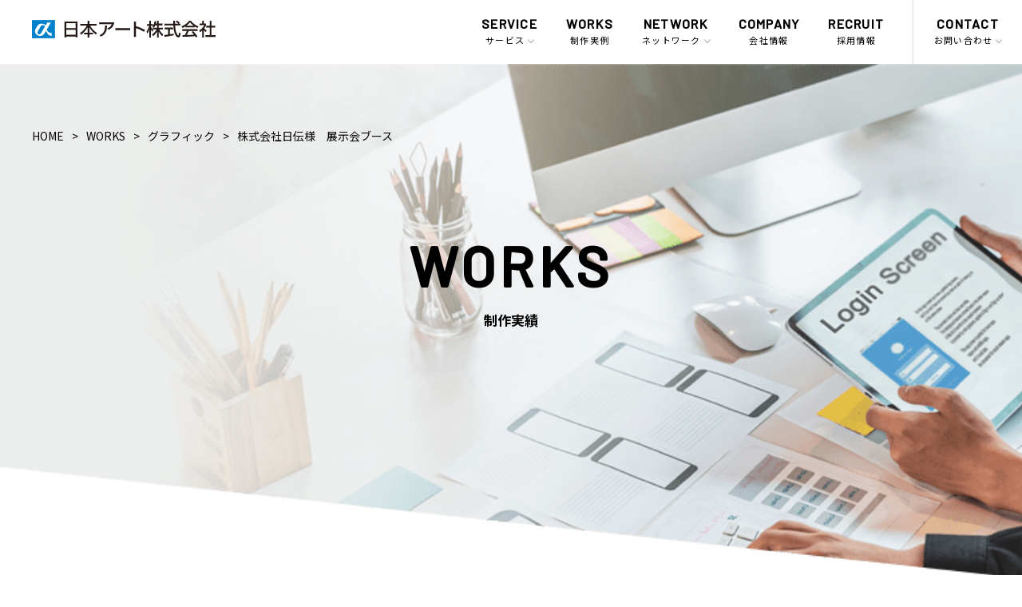

--- FILE ---
content_type: text/html; charset=UTF-8
request_url: https://www.nipponart-p.co.jp/works/nichiden-booth-20220727
body_size: 37705
content:
<!DOCTYPE html>
<html lang="ja">
<head>
<script>(function(w,d,s,l,i){w[l]=w[l]||[];w[l].push({'gtm.start':
new Date().getTime(),event:'gtm.js'});var f=d.getElementsByTagName(s)[0],
j=d.createElement(s),dl=l!='dataLayer'?'&l='+l:'';j.async=true;j.src=
'https://www.googletagmanager.com/gtm.js?id='+i+dl;f.parentNode.insertBefore(j,f);
})(window,document,'script','dataLayer','GTM-KZXK2ZM');</script>
<meta charset="utf-8">
<meta http-equiv="x-ua-compatible" content="ie=edge">
<meta name="viewport" content="width=device-width">
<title>実例集｜日本アート株式会社｜株式会社日伝様　展示会ブース</title>
<meta name="description" content="日本アートの制作実績をご紹介するページです。">
<meta name="format-detection" content="telephone=no">
<link rel="icon" type="image/x-icon" href="https://www.nipponart-p.co.jp/wpnap/wp-content/themes/nap/img/common/favicon.ico">
<link rel="apple-touch-icon" href="https://www.nipponart-p.co.jp/wpnap/wp-content/themes/nap/img/common/apple-touch-icon.png">
<meta property="og:site_name" content="日本アート株式会社">
<meta property="og:type" content="article">
<meta property="og:url" content="https://www.nipponart-p.co.jp/works/nichiden-booth-20220727">
<meta property="og:image" content="https://www.nipponart-p.co.jp/wpnap/wp-content/themes/nap/img/common/img_ogp.png">
<meta property="og:title" content="日本アート株式会社|総合広告会社">
<meta property="og:description" content="日本アートは、あらゆるニーズや課題に対して効果的な手法をトータル提案できる総合広告会社。">
<meta name="twitter:title" content="日本アート株式会社|総合広告会社">
<meta name="twitter:description" content="日本アートは、あらゆるニーズや課題に対して効果的な手法をトータル提案できる総合広告会社。">
<meta name="twitter:image" content="https://www.nipponart-p.co.jp/wpnap/wp-content/themes/nap/img/common/img_ogp.png">
<meta name="twitter:card" content="summary_large_image">
<meta name="twitter:site" content="">
<meta property="og:locale" content="ja_JP">
<meta property="fb:app_id" content="">
<link href="https://fonts.googleapis.com/css?family=Barlow:500%7CNoto+Sans+JP:400,500,700%7CSaira+Extra+Condensed:700&display=swap&subset=japanese" rel="stylesheet">
<link rel="stylesheet" type="text/css" href="//cdn.jsdelivr.net/npm/slick-carousel@1.8.1/slick/slick.css"/>
<link href="https://www.nipponart-p.co.jp/wpnap/wp-content/themes/nap/css/style.css?20230403" rel="stylesheet">
<link rel="canonical" href="https://www.nipponart-p.co.jp/works/nichiden-booth-20220727">
<script id="_bownow_ts">
var _bownow_ts = document.createElement('script');
_bownow_ts.charset = 'utf-8';
_bownow_ts.src = 'https://contents.bownow.jp/js/UTC_f5b294e9a796015e06c2/trace.js';
document.getElementsByTagName('head')[0].appendChild(_bownow_ts);
</script>
</head>
<body id="works"
>

<noscript><iframe src="https://www.googletagmanager.com/ns.html?id=GTM-KZXK2ZM"
height="0" width="0" style="display:none;visibility:hidden"></iframe></noscript>

<div class="js-media-query u-media-query"></div>
<div class="js-nav-overlay nav-overlay"></div>
<div class="l-wrapper">
<header class="js-header l-header" role="banner" itemscope itemtype="http://schema.org/WPHeader">
<div class="hd-info">
<div class="hd-info__inner u-inner">
<p class="hd-info__logo">
<a href="https://www.nipponart-p.co.jp/" class="hd-info__logo-link u-alpha">
<svg xmlns="http://www.w3.org/2000/svg" viewBox="0 0 270 26.731"><title>日本アート</title><path fill="#0081cc" d="M0 0h33.864v26.731H0z"/><path fill="#fff" d="M29.107 19.143c-2.542 0-7.086-1.997-7.172-5.348l5.922-10.159h-5.308L20.02 7.949c-1.264-2.397-8.899-4.702-12.081.716l-2.515 4.334c-4.608 7.982 8.28 15.015 13.206 6.458l2.112-3.616c.747 1.97 2.855 7.495 8.366 7.495v-4.193z"/><path fill="#0081cc" d="M13.024 9.082l-4.193 7.239c-2.148 3.61 2.148 6.91 4.662 2.769l5.535-9.449c-.214-1.75-4.102-3.786-6.004-.559z"/><g><path fill="#231815" d="M66.692 2.208H48.165a.213.213 0 00-.213.213v22.833c0 .118.096.213.213.213h2.201a.213.213 0 00.213-.213v-1.117h13.724v1.117c0 .118.096.213.213.213h2.176a.213.213 0 00.213-.213V2.422a.213.213 0 00-.213-.214zm-2.389 12.065v7.35H50.579v-7.35h13.724zm-13.724-2.462V4.697h13.724v7.114H50.579zM85.631 8.141h9.387a.213.213 0 00.213-.213V5.866a.213.213 0 00-.213-.213H84.382V1.169a.213.213 0 00-.213-.213H82.07a.213.213 0 00-.213.213v4.483h-10.56a.213.213 0 00-.213.213v2.062c0 .118.096.213.213.213h9.308c-2.256 4.61-5.183 7.846-9.73 10.776a.214.214 0 00-.066.292l1.28 2.062a.216.216 0 00.308.06c5.72-4.202 8.29-8.605 9.461-10.92v8.108h-5.135a.213.213 0 00-.213.213v1.983c0 .118.096.213.213.213h5.135v4.457c0 .118.096.213.213.213h2.099a.213.213 0 00.213-.213v-4.457h5.186a.213.213 0 00.213-.213v-1.983a.213.213 0 00-.213-.213h-5.186v-8.205c1.894 3.775 4.292 7.007 9.537 10.938a.215.215 0 00.313-.064l1.228-2.114a.213.213 0 00-.074-.29c-4.326-2.602-7.606-6.182-9.756-10.642zM110.194 8.063l-2.508-.025h-.002a.213.213 0 00-.213.211c-.079 6.794-1.368 11.233-7.723 13.82a.214.214 0 00-.084.334l1.51 1.804a.216.216 0 00.163.077.217.217 0 00.092-.021c7.981-3.823 8.81-9.99 8.975-15.98a.212.212 0 00-.21-.22z"/><path fill="#231815" d="M120.735 3.349H99.009a.213.213 0 00-.213.213v2.131c0 .118.096.213.213.213h18.361c-.996 2.94-2.815 4.721-6.21 6.107a.212.212 0 00-.125.144.21.21 0 00.04.187l1.484 1.855a.215.215 0 00.261.058c3.601-1.776 7.078-4.296 8.126-10.661a.213.213 0 00-.048-.173.22.22 0 00-.163-.074zM144.097 11.943h-21.136a.213.213 0 00-.213.213v2.457c0 .118.096.213.213.213h21.136a.213.213 0 00.213-.213v-2.457a.214.214 0 00-.213-.213zM152.811 8.966V2.485a.213.213 0 00-.213-.213h-2.505a.213.213 0 00-.213.213v22.112c0 .118.096.213.213.213h2.505a.213.213 0 00.213-.213V11.756c4.453 1.486 7.028 2.671 11.736 5.379a.211.211 0 00.292-.08l1.253-2.232a.213.213 0 00-.081-.29c-3.369-1.894-7.568-4.034-13.2-5.567zM176.959 16.935a.219.219 0 00.177-.094l1.229-1.826a.214.214 0 00-.022-.266c-1.368-1.45-2.915-3.647-3.402-4.827V8.48h2.896a.213.213 0 00.213-.213V6.231a.213.213 0 00-.213-.213h-2.896V1.195a.213.213 0 00-.213-.213h-1.93a.213.213 0 00-.213.213v4.823h-3.446a.213.213 0 00-.213.213v2.036c0 .118.096.213.213.213h3.209c-.469 1.759-1.661 5.563-3.804 8.346a.216.216 0 00-.032.202l.927 2.583a.213.213 0 00.176.14.202.202 0 00.204-.096c1.387-2.139 2.266-4.282 2.766-5.739V25.41c0 .118.096.213.213.213h1.93a.213.213 0 00.213-.213V13.753c.483 1.055.969 1.808 1.842 3.088a.21.21 0 00.176.094z"/><path fill="#231815" d="M187.298 13.778h5.054a.213.213 0 00.213-.213v-2.009a.213.213 0 00-.213-.213h-5.879V7.697h5.302a.213.213 0 00.213-.213V5.501a.213.213 0 00-.213-.213h-5.302V1.195a.213.213 0 00-.213-.213h-1.98a.213.213 0 00-.213.213v4.093h-1.958c.398-1.36.532-2.114.663-2.844l.039-.219a.213.213 0 00-.181-.249l-2.081-.287a.214.214 0 00-.239.172c-.755 4.053-1.687 5.858-3.042 7.606a.217.217 0 00-.042.167c.01.059.044.111.094.143l1.855 1.2c.098.062.252.001.318-.095.516-.743 1.049-1.51 1.746-3.185h2.828v3.644h-6.229a.213.213 0 00-.213.213v2.009c0 .118.096.213.213.213h5.485c-1.557 2.852-3.798 5.381-6.665 7.523a.213.213 0 00-.041.301l1.429 1.852a.213.213 0 00.306.033c2.616-2.222 4.227-4.122 5.716-6.784v8.709c0 .118.096.213.213.213h1.98a.213.213 0 00.213-.213v-8.644c1.17 2.622 2.791 4.869 4.932 6.844a.211.211 0 00.181.054.218.218 0 00.153-.111l1.153-2.193a.215.215 0 00-.049-.261c-2.093-1.803-3.843-3.751-5.546-7.321zM208.255 19.969a.207.207 0 00-.178-.036c-.863.212-1.869.439-5.377 1.049v-7.414h4.676a.213.213 0 00.213-.213v-2.034a.213.213 0 00-.213-.213h-11.959a.213.213 0 00-.213.213v2.034c0 .118.096.213.213.213h4.776v7.797c-3.177.47-4.423.582-5.342.65a.213.213 0 00-.195.242l.301 2.166a.213.213 0 00.239.182c5.151-.674 9.675-1.461 13.083-2.275a.212.212 0 00.163-.218l-.1-1.982a.221.221 0 00-.087-.161z"/><path fill="#231815" d="M218.572 19.269l-1.93-.913a.212.212 0 00-.304.18c-.166 2.8-.808 4.104-1.191 4.104s-.88-.459-1.477-1.366c-2.56-3.858-2.865-8.751-3.136-13.498h7.645a.213.213 0 00.213-.213V5.527a.213.213 0 00-.213-.213h-2.211l1.15-1.456a.21.21 0 00-.037-.301c-1.512-1.167-2.254-1.7-4.064-2.68a.212.212 0 00-.273.061l-1.154 1.566a.213.213 0 00.068.312c1.824 1.022 2.792 1.733 3.661 2.497h-4.877c-.047-2.352-.044-3.297-.021-4.113a.213.213 0 00-.213-.22h-2.13a.213.213 0 00-.213.213c0 1.512.024 2.963.067 4.119h-12.965a.213.213 0 00-.213.213v2.036c0 .118.096.213.213.213h13.06c.288 5.076.425 7.234 1.703 11.252.558 1.813 2.662 6.518 5.669 6.518 2.454 0 2.991-3.874 3.28-5.956l.014-.1a.212.212 0 00-.121-.219zM233.65.993a.212.212 0 00-.172-.087h-2.231a.215.215 0 00-.178.096c-2.165 3.274-6.02 6.145-10.856 8.083a.212.212 0 00-.12.122.216.216 0 00.008.171l1.029 2.073c.05.102.171.145.274.102.919-.387 2.213-.983 4.165-2.192v1.049c0 .118.096.213.213.213h13.263a.213.213 0 00.213-.213V9.404c1.7 1.137 3.063 1.769 3.984 2.196a.215.215 0 00.278-.092l1.104-2.047a.215.215 0 00.011-.177.21.21 0 00-.127-.124c-4.22-1.536-8.178-4.512-10.858-8.167zm-6.428 7.257c2.254-1.647 3.91-3.238 5.161-4.958.838 1.067 2.212 2.72 5.209 4.958h-10.37zM243.507 13.496h-22.388a.213.213 0 00-.213.213v1.971c0 .118.096.213.213.213h6.561a43.905 43.905 0 01-2.899 6.2h-3.336a.213.213 0 00-.212.237l.226 2.099a.213.213 0 00.212.191c3.711 0 13.847-.446 18.173-1.058.464.703.752 1.167 1.146 1.847a.21.21 0 00.184.107.217.217 0 00.12-.037l1.805-1.229a.211.211 0 00.061-.288c-2.012-3.253-3.593-5.055-6.172-7.638a.211.211 0 00-.273-.024l-1.654 1.152a.213.213 0 00-.032.323 49.132 49.132 0 013.207 3.642 133.33 133.33 0 01-7.101.5c-.296.015-1.318.045-2.265.074l-1.318.041a71.458 71.458 0 003.006-6.136h12.946a.213.213 0 00.213-.213v-1.971a.209.209 0 00-.21-.216zM269.787 22.119h-5.879V11.063h5.302a.213.213 0 00.213-.213V8.71a.213.213 0 00-.213-.213h-5.302V1.169a.213.213 0 00-.213-.213h-2.105a.213.213 0 00-.213.213v7.328h-5.027a.213.213 0 00-.213.213v2.14c0 .118.096.213.213.213h5.027v11.055h-6.204a.213.213 0 00-.213.213v2.14c0 .118.096.213.213.213h14.615a.213.213 0 00.213-.213v-2.14a.215.215 0 00-.214-.212z"/><path fill="#231815" d="M255.608 17.558a.212.212 0 00.148-.102l1.128-1.905a.214.214 0 00-.057-.28c-1.301-.967-2.165-1.713-3.464-3.253 1.777-2.334 2.415-3.926 2.658-4.533a.214.214 0 00.016-.079V5.422a.213.213 0 00-.213-.213h-3.022v-4.04a.213.213 0 00-.213-.213h-2.03a.213.213 0 00-.213.213v4.04h-3.747a.213.213 0 00-.213.213V7.38c0 .118.096.213.213.213h6.698c-.981 2.21-3.323 5.304-7.137 7.696a.213.213 0 00-.085.259l.852 2.14a.213.213 0 00.317.099c.59-.395 1.651-1.104 3.103-2.45v10.074c0 .118.096.213.213.213h2.03a.213.213 0 00.213-.213V14.815c1.084 1.324 1.436 1.684 2.633 2.696a.207.207 0 00.172.047z"/></g></svg></a>
</p>
<div class="js-nav-btn nav-btn u-view-under-pc">
<span class="nav-btn__line"></span>
<span class="nav-btn__line"></span>
<span class="nav-btn__line"></span>
</div>
</div>
</div>
<nav class="js-nav-content l-nav" role="navigation" itemscope itemtype="http://www.schema.org/SiteNavigationElement">
<ul class="nav-list">
<li class="nav-list__item is-home u-view-under-pc" itemprop="name">
	<a class="nav-list__link u-font-barlow" itemprop="URL" href="https://www.nipponart-p.co.jp/">HOME</a>
</li>
<li class="nav-list__item" itemprop="name">
	<p class="nav-list__link">
		<span class="nav-list__link-en u-font-barlow">SERVICE</span>
		<span class="nav-list__link-name">サービス</span>
	</p>
	<div class="nav-list__child-wrap">
		<ul class="nav-list__child">
			<li class="nav-list__child-item is-parent" itemprop="name"><a class="nav-list__child-item-link" itemprop="URL" href="https://www.nipponart-p.co.jp/service/">
				<span class="nav-list__child-item-link-en u-font-barlow u-view-pc">SERVICE</span>サービス</a></li>
		</ul>
		<ul class="nav-list__child has-label">
			<li class="nav-list__child-label">注目のサービス</li>
			<li class="nav-list__child-item" itemprop="name"><a class="nav-list__child-item-link" itemprop="URL" href="https://www.nipponart-p.co.jp/service/bihinkanri/">備品管理クラウド</a></li>
			<li class="nav-list__child-item" itemprop="name"><a class="nav-list__child-item-link" itemprop="URL" href="https://www.nipponart-p.co.jp/service/sdgs/">SDGsサステナビリティブランディング</a></li>
			<li class="nav-list__child-item" itemprop="name"><a class="nav-list__child-item-link" itemprop="URL" href="https://www.nipponart-p.co.jp/service/exhibition/">展示会まるごとサービス</a></li>
			<li class="nav-list__child-item" itemprop="name"><a class="nav-list__child-item-link" itemprop="URL" href="https://www.nipponart-p.co.jp/service/sns/">SNSマーケティング支援</a></li>
			<li class="nav-list__child-item" itemprop="name"><a class="nav-list__child-item-link" itemprop="URL" href="https://www.nipponart-p.co.jp/service/moving/">ムービングパンフ</a></li>
			<li class="nav-list__child-item" itemprop="name"><a class="nav-list__child-item-link" itemprop="URL" href="https://www.nipponart-p.co.jp/service/shashiru/">つたわる会社案内シャーシル</a></li>
			<li class="nav-list__child-item" itemprop="name"><a class="nav-list__child-item-link" itemprop="URL" href="https://www.nipponart-p.co.jp/service/keyword/">キーワード分析・競合調査</a></li>
		</ul>
		<ul class="nav-list__child has-label">
			<li class="nav-list__child-label">ピックアップ業界</li>
			<li class="nav-list__child-item" itemprop="name"><a class="nav-list__child-item-link" itemprop="URL" href="https://www.nipponart-p.co.jp/service/hotel/">ホテル業界</a></li>
			<li class="nav-list__child-item" itemprop="name"><a class="nav-list__child-item-link" itemprop="URL" href="https://www.nipponart-p.co.jp/service/doctor/">医療業界</a></li>
		</ul>
	</div>
</li>
<li class="nav-list__item is-no-sub-navi" itemprop="name">
	<a class="nav-list__link" itemprop="URL" href="https://www.nipponart-p.co.jp/works/">
		<span class="nav-list__link-en u-font-barlow">WORKS</span>
		<span class="nav-list__link-name">制作実例</span>
	</a>
</li>
<li class="nav-list__item" itemprop="name">
	<p class="nav-list__link">
		<span class="nav-list__link-en u-font-barlow">NETWORK</span>
		<span class="nav-list__link-name">ネットワーク</span>
	</p>
	<div class="nav-list__child-wrap">
		<ul class="nav-list__child">
			<li class="nav-list__child-item is-parent" itemprop="name"><a class="nav-list__child-item-link" itemprop="URL" href="https://www.nipponart-p.co.jp/network/">
				<span class="nav-list__child-item-link-en u-font-barlow u-view-pc">NETWORK</span>ネットワーク</a></li>
		</ul>
		<ul class="nav-list__child">
			<li class="nav-list__child-item" itemprop="name"><a class="nav-list__child-item-link" itemprop="URL" href="https://www.nipponart-p.co.jp/network/sendai/">仙台オフィス</a></li>
			<li class="nav-list__child-item" itemprop="name"><a class="nav-list__child-item-link" itemprop="URL" href="https://www.nipponart-p.co.jp/network/tokyo/">東京オフィス</a></li>
			<li class="nav-list__child-item" itemprop="name"><a class="nav-list__child-item-link" itemprop="URL" href="https://www.nipponart-p.co.jp/network/nagoya/">名古屋オフィス</a></li>
			<li class="nav-list__child-item" itemprop="name"><a class="nav-list__child-item-link" itemprop="URL" href="https://www.nipponart-p.co.jp/network/osaka/">大阪オフィス</a></li>
			<li class="nav-list__child-item" itemprop="name"><a class="nav-list__child-item-link" itemprop="URL" href="https://www.nipponart-p.co.jp/network/hiroshima/">広島オフィス</a></li>
			<li class="nav-list__child-item" itemprop="name"><a class="nav-list__child-item-link" itemprop="URL" href="https://www.nipponart-p.co.jp/network/fulkuoka/">福岡オフィス</a></li>
			<li class="nav-list__child-item" itemprop="name"><a class="nav-list__child-item-link" itemprop="URL" href="https://www.nipponart-p.co.jp/network/web-solutions/">Webソリューション部</a></li>
			<li class="nav-list__child-item" itemprop="name"><a class="nav-list__child-item-link" itemprop="URL" href="https://www.nipponart-p.co.jp/network/head-office/">本社／経営管理部</a></li>
			<li class="nav-list__child-item" itemprop="name"><a class="nav-list__child-item-link" itemprop="URL" href="https://www.nipponart-p.co.jp/network/nihon-marketing/">日本マーケティング（株）</a></li>
		</ul>
	</div>
</li>
<li class="nav-list__item is-no-sub-navi" itemprop="name">
	<a class="nav-list__link" itemprop="URL" href="https://www.nipponart-p.co.jp/company/">
		<span class="nav-list__link-en u-font-barlow">COMPANY</span>
		<span class="nav-list__link-name">会社情報</span>
	</a>
</li>
<li class="nav-list__item is-no-sub-navi" itemprop="name">
	<a class="nav-list__link" itemprop="URL" href="https://www.nipponart-p.co.jp/recruit/" target="_blank" rel="noopener noreferrer">
		<span class="nav-list__link-en u-font-barlow">RECRUIT</span>
		<span class="nav-list__link-name">採用情報</span>
	</a>
</li>
<li class="nav-list__item is-contact" itemprop="name">
	<p class="nav-list__link">
		<span class="nav-list__link-en u-font-barlow">CONTACT</span>
		<span class="nav-list__link-name">お問い合わせ</span>
	</p>
	<div class="nav-list__child-wrap">
		<ul class="nav-list__child">
			<li class="nav-list__child-item" itemprop="name"><a class="nav-list__child-item-link" itemprop="URL" href="https://www.nipponart-p.co.jp/network/#contact">お問い合わせ先一覧</a></li>
			<li class="nav-list__child-item" itemprop="name"><a class="nav-list__child-item-link" itemprop="URL" href="https://www.nipponart-p.co.jp/cgi-bin/contact/form.cgi">お問い合わせフォーム</a></li>
		</ul>
		<ul class="nav-list__child">
			<li class="nav-list__child-item is-small" itemprop="name"><a class="nav-list__child-item-link is-privacy" itemprop="URL" href="https://www.nipponart-p.co.jp/privacy/">情報セキュリティと<br class="u-view-sp">個人情報保護について</a></li>
		</ul>
	</div>
</li>
</ul>
</nav>
</header>

<div class="l-sub-img">
<div class="l-breadcrumb u-view-pc">
<ol class="breadcrumb-list u-inner">
<li class="breadcrumb-list__item"><a href="https://www.nipponart-p.co.jp">HOME</a></li>
<li class="breadcrumb-list__item"><a href="https://www.nipponart-p.co.jp/works/" class="breadcrumb-list__link">WORKS</a></li>
<li class="breadcrumb-list__item"><a href="https://www.nipponart-p.co.jp/works_cat/graphic/" class="breadcrumb-list__link">グラフィック</a></li>
<li class="breadcrumb-list__item">株式会社日伝様　展示会ブース</li>
</ol>
</div>

<script type="application/ld+json">
{
"@context": "http://schema.org",
"@type": "BreadcrumbList",
"itemListElement": [
{
"@type": "ListItem",
"position": 1,
"item": {
"@id": "https://www.nipponart-p.co.jp",
"name": "HOME"
}
},
{
"@type": "ListItem",
"position": 2,
"item": {
"@id": "https://www.nipponart-p.co.jp/works/",
"name": "WORKS"
}
},
{
"@type": "ListItem",
"position": 3,
"item": {
"@id": "https://www.nipponart-p.co.jp/works/graphic/",
"name": "グラフィック"
}
},
{
"@type": "ListItem",
"position": 4,
"item": {
"@id": "https://www.nipponart-p.co.jp/works/nichiden-booth-20220727",
"name": "株式会社日伝様　展示会ブース"
}
}
]
}
</script>
				<div class="l-sub-img__area-txt">
		<p class="js-anime-elem is-anime-scroll-in l-sub-img__en u-font-barlow">WORKS</p>
		<p class="js-anime-elem is-anime-scroll-in l-sub-img__name">制作実績</p>
				</div>
	</div>
<div class="l-container">
<div class="l-contents"><main role="main"><div id="intro" class="js-anime-elem is-anime-fadein-left-to-right works-intro"><div class="works-intro__inner u-inner"><h2 id="search_top" class="js-toggle-trigger works-intro__head">カテゴリーから探す</h2><div class="js-toggle-content works-intro__content"><ul class="works-intro__list"><li class="works-intro__item all"><a href="https://www.nipponart-p.co.jp/works/#search_top" class="works-intro__link"><span class="works-intro__link-in">すべてを見る</span></a></li><li class="works-intro__item graphic"><a href="https://www.nipponart-p.co.jp/works_cat/graphic/#search_top" class="works-intro__link">グラフィック</a></li><li class="works-intro__item web"><a href="https://www.nipponart-p.co.jp/works_cat/web/#search_top" class="works-intro__link">Web</a></li><li class="works-intro__item event"><a href="https://www.nipponart-p.co.jp/works_cat/event/#search_top" class="works-intro__link">イベント</a></li><li class="works-intro__item movie"><a href="https://www.nipponart-p.co.jp/works_cat/movie/#search_top" class="works-intro__link">動画</a></li><li class="works-intro__item novelty"><a href="https://www.nipponart-p.co.jp/works_cat/novelty/#search_top" class="works-intro__link">ノベルティ</a></li><li class="works-intro__item ad "><a href="https://www.nipponart-p.co.jp/works_cat/ad/#search_top" class="works-intro__link">広告メディア</a></li><li class="works-intro__item branding"><a href="https://www.nipponart-p.co.jp/works_cat/branding/#search_top" class="works-intro__link">ブランディング</a></li><li class="works-intro__item hiring"><a href="https://www.nipponart-p.co.jp/works_cat/hiring/#search_top" class="works-intro__link">採用活動</a></li><li class="works-intro__item anniversary"><a href="https://www.nipponart-p.co.jp/works_cat/anniversary/#search_top" class="works-intro__link">周年記念サポート</a></li><li class="works-intro__item other"><a href="https://www.nipponart-p.co.jp/works_cat/other/#search_top" class="works-intro__link">その他</a></li></ul></div></div></div><article id="singleWorks" class="work-single c-single02"><div class="c-single02__header"><div class="c-single02__head-inner u-inner"><h1 class="c-single02__head">株式会社日伝様　展示会ブース</h1><ul class="c-single02__tag"><li class="c-single02__tag-item current">大阪</li><li class="c-single02__tag-item">グラフィック</li></ul></div></div><div class="c-single02__content"><div class="c-single02__content-inner u-inner"><h2 class="c-single02__copy">訴求力が高く、来場者が見やすい展示会ブース</h2><div class="c-single02__set"><div class="c-single02__detail"><div class="c-single02__textarea"><p><p>2022年6月に東京ビッグサイトにて開催された「FOOMA JAPAN 2022」の展示会ブースを作成しました。</p>
<p>商社ならではの展示品が多い課題に対して、商品群ごとに展示をまとめ、展示内容がひと目でわかるキャッチコピーを掲示。</p>
<p>興味喚起を意図し、視認性の高い位置にキャッチコピーを配置しました。</p>
<p>来場者の見やすさ、クライアント様の対応のしやすさに配慮したブースに仕上げています。</p>
</p></div><div class="c-single02__img js-work-slider-wrap u-view-under-pc"><div class="c-single02__img-thumb js-work-slider-thumb"><div class="c-single02__img-thumb-item"><img src="https://www.nipponart-p.co.jp/wpnap/wp-content/uploads/2022/06/IMG_0355.jpg" alt=""></div><div class="c-single02__img-thumb-item"><img src="https://www.nipponart-p.co.jp/wpnap/wp-content/uploads/2022/06/IMG_0359.jpg" alt=""></div></div><div class="c-single02__img-nav js-work-slider-nav"><div class="c-single02__img-nav-item"><img src="https://www.nipponart-p.co.jp/wpnap/wp-content/uploads/2022/06/IMG_0355.jpg" alt=""></div><div class="c-single02__img-nav-item"><img src="https://www.nipponart-p.co.jp/wpnap/wp-content/uploads/2022/06/IMG_0359.jpg" alt=""></div></div></div><div class="c-single02__info"><h2 class="c-single02__info-head">ご依頼情報</h2><dl class="c-single02__definition-list"><dt class="c-single02__definition-term">社名</dt><dd class="c-single02__definition-desc"><span class="c-single02__definition-desc-name">株式会社日伝様</span><span class="c-single02__definition-desc-link"><a href="https://www.nichiden.com/" target="_blank" rel="noopener noreferrer">https://www.nichiden.com/</a></span></dd><dt class="c-single02__definition-term">事業内容</dt><dd class="c-single02__definition-desc">動力伝導機器・産業機器・制御機器等の機械設備及び機械器具関連商品の販売</dd><dt class="c-single02__definition-term">ご依頼内容</dt><dd class="c-single02__definition-desc">展示会ブースの設営</dd></dl></div></div><div class="c-single02__img js-work-slider-wrap u-view-pc"><div class="c-single02__img-thumb js-work-slider-thumb"><div class="c-single02__img-thumb-item"><img src="https://www.nipponart-p.co.jp/wpnap/wp-content/uploads/2022/06/IMG_0355.jpg" alt=""></div><div class="c-single02__img-thumb-item"><img src="https://www.nipponart-p.co.jp/wpnap/wp-content/uploads/2022/06/IMG_0359.jpg" alt=""></div></div><div class="c-single02__img-nav js-work-slider-nav"><div class="c-single02__img-nav-item"><img src="https://www.nipponart-p.co.jp/wpnap/wp-content/uploads/2022/06/IMG_0355.jpg" alt=""></div><div class="c-single02__img-nav-item"><img src="https://www.nipponart-p.co.jp/wpnap/wp-content/uploads/2022/06/IMG_0359.jpg" alt=""></div></div></div></div><div class="c-single02__plan u-cf"><h2 class="c-single02__info-head">企画制作情報</h2><dl class="c-single02__definition-list"><dt class="c-single02__definition-term">制作担当拠点</dt><dd class="c-single02__definition-desc base">大阪オフィス</dd></dl></div></div><div class="work-single__btn u-inner"><ul class="work-single__btn-list"><li class="work-single__btn-item c-btn01"><a href="tel:06-6446-5811" class="work-single__btn-link c-btn01__link"><span class="work-single__btn-link-tel u-view-not-sp">Tel:06-6446-5811</span><span class="u-view-sp">電話でのお問い合わせ</span></a></li><li class="work-single__btn-item c-btn01"><a href="/cgi-bin/contact/form.cgi" class="work-single__btn-link c-btn01__link">フォームでのお問い合わせ</a></li><li class="work-single__btn-item c-btn01"><a href="https://www.nipponart-p.co.jp/works" class="work-single__btn-link c-btn01__link">すべてを見る</a></li></ul></div></div></article><section id="other" class="work-other"><div class="work-other__inner u-inner"><h2 class="work-other__head">OTHER PROJECT</h2><p class="work-other__txt">業種も企画も多種多様。全国の実例をご紹介します。</p><ul class="work-other__list c-archive02 column4"><li class="c-archive02__item"><a href="https://www.nipponart-p.co.jp/works/aerotoyota_calendar_20251121/#singleWorks" class="c-archive02__link u-alpha"><div class="c-archive02__img"><img src="https://www.nipponart-p.co.jp/wpnap/wp-content/uploads/2025/01/Image.jpg" alt=""></div><div class="c-archive02__meta"><p class="c-archive02__head">エアロトヨタ株式会社様　オリジナルカレンダーの制作</p><p class="c-archive02__sub">写真のよさを最大限に活かした、ビジュアルにこだわったカレンダー</p></div></a></li><li class="c-archive02__item"><a href="https://www.nipponart-p.co.jp/works/0ishiseikodo_factorykengakutenji20241031/#singleWorks" class="c-archive02__link u-alpha"><div class="c-archive02__img"><img src="https://www.nipponart-p.co.jp/wpnap/wp-content/uploads/2024/10/eyecatch.jpg" alt=""></div><div class="c-archive02__meta"><p class="c-archive02__head">株式会社大石膏盛堂様　工場見学通路展示</p><p class="c-archive02__sub">楽しみながら企業や製品のことを学べる工場見学をトータルプランニング</p></div></a></li><li class="c-archive02__item"><a href="https://www.nipponart-p.co.jp/works/oishikoseido_factorykengakutool20241031/#singleWorks" class="c-archive02__link u-alpha"><div class="c-archive02__img"><img src="https://www.nipponart-p.co.jp/wpnap/wp-content/uploads/2024/10/5f53307ca67000fcaf7f8763b32d6718.jpg" alt=""></div><div class="c-archive02__meta"><p class="c-archive02__head">株式会社大石膏盛堂様　工場見学サポートツール</p><p class="c-archive02__sub">工場見学の運用をサポートするツールを、同一デザインで展開</p></div></a></li><li class="c-archive02__item"><a href="https://www.nipponart-p.co.jp/works/hiyamakougyo_branding_20240711/#singleWorks" class="c-archive02__link u-alpha"><div class="c-archive02__img"><img src="https://www.nipponart-p.co.jp/wpnap/wp-content/uploads/2024/05/8420c8b4a3fb0646670fc678eee088e0-1.jpg" alt=""></div><div class="c-archive02__meta"><p class="c-archive02__head">檜山工業株式会社様　ブランディング</p><p class="c-archive02__sub">企業イメージを刷新するプロモーションをワンストップでご提案</p></div></a></li></ul></div></section></main></div></div>

<footer class="js-footer l-footer" role="contentinfo" itemscope itemtype="http://schema.org/WPFooter">
<div class="l-footer__inner u-inner">
  <div class="js-pagetop ft-pagetop"><a class="ft-pagetop__link" href="#top">ページトップへ</a></div>
  <div class="ft-sitemap">
    <div class="ft-sitemap__inner">
      <ul class="ft-sitemap__list">
        <li class="ft-sitemap__list-item is-home">
          <a class="ft-sitemap__list-item-link is-home u-alpha" href="https://www.nipponart-p.co.jp/">
            <span class="ft-sitemap__list-item-link-en u-font-barlow">HOME</span>
          </a>
        </li>
        <li class="ft-sitemap__list-item">
          <a class="ft-sitemap__list-item-link u-alpha" href="https://www.nipponart-p.co.jp/service/">
            <span class="ft-sitemap__list-item-link-en u-font-barlow">SERVICE</span>
            <span class="ft-sitemap__list-item-link-name u-view-under-pc">サービス</span>
          </a>
          <ul class="ft-sitemap__list-child u-view-pc">
            <li class="ft-sitemap__list-child-label">注目のサービス</li>
            <li class="ft-sitemap__list-child-item"><a class="ft-sitemap__list-child-item-link u-alpha" href="https://www.nipponart-p.co.jp/service/bihinkanri/">備品管理クラウド</a></li>
            <li class="ft-sitemap__list-child-item"><a class="ft-sitemap__list-child-item-link u-alpha" href="https://www.nipponart-p.co.jp/service/sdgs/">SDGsサステナビリティブランディング</a></li>
            <li class="ft-sitemap__list-child-item"><a class="ft-sitemap__list-child-item-link u-alpha" href="https://www.nipponart-p.co.jp/service/exhibition/">展示会まるごとサービス</a></li>
            <li class="ft-sitemap__list-child-item"><a class="ft-sitemap__list-child-item-link u-alpha" href="https://www.nipponart-p.co.jp/service/sns/">SNSマーケティング支援</a></li>
            <li class="ft-sitemap__list-child-item"><a class="ft-sitemap__list-child-item-link u-alpha" href="https://www.nipponart-p.co.jp/service/moving/">ムービングパンフ</a></li>
            <li class="ft-sitemap__list-child-item"><a class="ft-sitemap__list-child-item-link u-alpha" href="https://www.nipponart-p.co.jp/service/shashiru/">つたわる会社案内シャーシル</a></li>
            <li class="ft-sitemap__list-child-item"><a class="ft-sitemap__list-child-item-link u-alpha" href="https://www.nipponart-p.co.jp/service/keyword/">キーワード分析・競合調査</a></li>
            <li class="ft-sitemap__list-child-label">ピックアップ業界</li>
            <li class="ft-sitemap__list-child-item"><a class="ft-sitemap__list-child-item-link u-alpha" href="https://www.nipponart-p.co.jp/service/hotel/">ホテル業界</a></li>
            <li class="ft-sitemap__list-child-item"><a class="ft-sitemap__list-child-item-link u-alpha" href="https://www.nipponart-p.co.jp/service/doctor/">医療業界</a></li>
          </ul>
        </li>
        <li class="ft-sitemap__list-item">
          <a class="ft-sitemap__list-item-link u-alpha" href="https://www.nipponart-p.co.jp/works/">
            <span class="ft-sitemap__list-item-link-en u-font-barlow">WORKS</span>
            <span class="ft-sitemap__list-item-link-name">制作実例</span>
          </a>
        </li>
        <li class="ft-sitemap__list-item">
          <a class="ft-sitemap__list-item-link u-alpha" href="https://www.nipponart-p.co.jp/network/">
            <span class="ft-sitemap__list-item-link-en u-font-barlow">NETWORK</span>
            <span class="ft-sitemap__list-item-link-name">ネットワーク</span>
          </a>
          <ul class="ft-sitemap__list-child u-view-pc">
            <li class="ft-sitemap__list-child-item"><a class="ft-sitemap__list-child-item-link u-alpha" href="https://www.nipponart-p.co.jp/network/head-office/">本社／経営管理部</a></li>
            <li class="ft-sitemap__list-child-item"><a class="ft-sitemap__list-child-item-link u-alpha" href="https://www.nipponart-p.co.jp/network/tokyo/">東京オフィス</a></li>
            <li class="ft-sitemap__list-child-item"><a class="ft-sitemap__list-child-item-link u-alpha" href="https://www.nipponart-p.co.jp/network/nagoya/">名古屋オフィス</a></li>
            <li class="ft-sitemap__list-child-item"><a class="ft-sitemap__list-child-item-link u-alpha" href="https://www.nipponart-p.co.jp/network/osaka/">大阪オフィス</a></li>
            <li class="ft-sitemap__list-child-item"><a class="ft-sitemap__list-child-item-link u-alpha" href="https://www.nipponart-p.co.jp/network/hiroshima/">広島オフィス</a></li>
            <li class="ft-sitemap__list-child-item"><a class="ft-sitemap__list-child-item-link u-alpha" href="https://www.nipponart-p.co.jp/network/sendai/">仙台オフィス</a></li>
            <li class="ft-sitemap__list-child-item"><a class="ft-sitemap__list-child-item-link u-alpha" href="https://www.nipponart-p.co.jp/network/fulkuoka/">福岡オフィス</a></li>
            <li class="ft-sitemap__list-child-item"><a class="ft-sitemap__list-child-item-link u-alpha" href="https://www.nipponart-p.co.jp/network/web-solutions/">Webソリューション部</a></li>
            <li class="ft-sitemap__list-child-item"><a class="ft-sitemap__list-child-item-link u-alpha" href="https://www.nipponart-p.co.jp/network/nihon-marketing/">日本マーケティング（株）</a></li>
          </ul>
        </li>
        <li class="ft-sitemap__list-item">
          <a class="ft-sitemap__list-item-link u-alpha" href="https://www.nipponart-p.co.jp/company/">
            <span class="ft-sitemap__list-item-link-en u-font-barlow">COMPANY</span>
            <span class="ft-sitemap__list-item-link-name">会社情報</span>
          </a>
        </li>
        <li class="ft-sitemap__list-item">
          <a class="ft-sitemap__list-item-link u-alpha" href="https://www.nipponart-p.co.jp/recruit/" target="_blank" rel="noopener noreferrer">
            <span class="ft-sitemap__list-item-link-en u-font-barlow">RECRUIT</span>
            <span class="ft-sitemap__list-item-link-name">採用情報</span>
          </a>
        </li>
        <li class="ft-sitemap__list-item">
          <a class="ft-sitemap__list-item-link u-alpha" href="https://www.nipponart-p.co.jp/cgi-bin/contact/form.cgi">
            <span class="ft-sitemap__list-item-link-en u-font-barlow">CONTACT</span>
            <span class="ft-sitemap__list-item-link-name">お問い合わせ</span>
          </a>
          <ul class="ft-sitemap__list-child u-view-pc">
            <li class="ft-sitemap__list-child-item"><a class="ft-sitemap__list-child-item-link u-alpha" href="https://www.nipponart-p.co.jp/network/#contact">お問い合わせ先一覧</a></li>
            <li class="ft-sitemap__list-child-item"><a class="ft-sitemap__list-child-item-link u-alpha" href="https://www.nipponart-p.co.jp/cgi-bin/contact/form.cgi">お問い合わせフォーム</a></li>
          </ul>
        </li>
      </ul>
    </div>
  </div>
</div>
<div class="ft-info">
  <p class="ft-policy"><a class="ft-policy__link u-alpha" href="https://www.nipponart-p.co.jp/privacy/">情報セキュリティと個人情報保護について</a></p>
  <p class="ft-cr"><small class="ft-cr__txt">Copyright&copy;Nippon Art Co.,Ltd</small></p>
</div>
</footer>
</div>
<!-- User Heat Tag -->
<script type="text/javascript">
(function(add, cla){window['UserHeatTag']=cla;window[cla]=window[cla]||function(){(window[cla].q=window[cla].q||[]).push(arguments)},window[cla].l=1*new Date();var ul=document.createElement('script');var tag = document.getElementsByTagName('script')[0];ul.async=1;ul.src=add;tag.parentNode.insertBefore(ul,tag);})('//uh.nakanohito.jp/uhj2/uh.js', '_uhtracker');_uhtracker({id:'uhL3u6CmsC'});
</script>
<!-- End User Heat Tag --><script type='text/javascript'>
/* <![CDATA[ */
var BJLL_options = {"threshold":"400"};
/* ]]> */
</script>
<script type='text/javascript' src='https://www.nipponart-p.co.jp/wpnap/wp-content/plugins/bj-lazy-load/js/bj-lazy-load.min.js?ver=2'></script>
<script src="https://ajax.googleapis.com/ajax/libs/jquery/3.4.1/jquery.min.js"></script>
<script type="text/javascript" src="//cdn.jsdelivr.net/npm/slick-carousel@1.8.1/slick/slick.min.js"></script>
<script src="https://www.nipponart-p.co.jp/wpnap/wp-content/themes/nap/js/script.js?20211126"></script>
<script src="https://cdnjs.cloudflare.com/ajax/libs/object-fit-images/3.2.3/ofi.js"></script>
<script>objectFitImages();</script>

</body><!--ed.20230713->
</html>


--- FILE ---
content_type: text/css
request_url: https://www.nipponart-p.co.jp/wpnap/wp-content/themes/nap/css/style.css?20230403
body_size: 317789
content:
@charset "UTF-8";
html,
body,
div,
span,
object,
iframe,
h1,
h2,
h3,
h4,
h5,
h6,
p,
blockquote,
pre,
abbr,
address,
cite,
code,
del,
dfn,
em,
img,
ins,
kbd,
q,
samp,
small,
strong,
sub,
sup,
var,
b,
i,
dl,
dt,
dd,
ol,
ul,
li,
fieldset,
form,
label,
legend,
table,
caption,
tbody,
tfoot,
thead,
tr,
th,
td,
article,
aside,
canvas,
details,
figcaption,
figure,
footer,
header,
hgroup,
menu,
nav,
section,
summary,
time,
mark,
audio,
video,
input,
select,
textarea {
  margin: 0;
  padding: 0;
  border: 0;
  outline: 0;
  font-size: 100%;
  font-style: normal;
  font-weight: 400;
  vertical-align: bottom;
  background: transparent;
}

article,
aside,
details,
figcaption,
figure,
footer,
header,
menu,
nav,
section {
  display: block;
}

html {
  font-size: 62.5%;
}

body {
  font-family: sans-serif;
  line-height: 1;
}

ul,
ol {
  list-style: none;
}

blockquote,
q {
  quotes: none;
}

blockquote:before,
blockquote:after,
q:before,
q:after {
  content: "";
  content: none;
}

a {
  margin: 0;
  padding: 0;
  vertical-align: bottom;
  background: transparent;
  outline: none;
}

img {
  vertical-align: bottom;
}

ins {
  background-color: #ff9;
  color: #000;
  text-decoration: none;
}

mark {
  background-color: #ff9;
  color: #000;
  font-style: italic;
  font-weight: bold;
}

del {
  text-decoration: line-through;
}

abbr[title],
dfn[title] {
  border-bottom: 1px dotted;
  cursor: help;
}

table {
  border-collapse: collapse;
  border-spacing: 0;
  width: 100%;
}

th,
td {
  text-align: left;
  vertical-align: top;
}

input,
select,
textarea {
  font-family: inherit;
}

input[type="submit"] {
  cursor: pointer;
}

hr {
  display: block;
  height: 1px;
  border: 0;
  border-top: 1px solid #ccc;
  margin: 1em 0;
  padding: 0;
}

html {
  overflow: auto;
}

body {
  min-width: 320px;
  font-family: "Noto Sans JP", "ヒラギノ角ゴ ProN W3", Meiryo, sans-serif;
  color: #000;
  font-size: 1.5rem;
  line-height: 1.75;
  letter-spacing: 0;
  overflow: hidden;
}

body.sg {
  height: auto;
}

body.l-recruit {
  padding-top: 60px;
}

@media all and (min-width: 960px) {
  body {
    padding-top: 80px;
  }
  body.l-recruit {
    padding-top: 110px;
  }
}

a {
  color: inherit;
  text-decoration: underline;
}

@media all and (min-width: 960px) {
  a:hover {
    text-decoration: none;
  }
}

strong {
  font-weight: 700;
}

img {
  max-width: 100%;
  height: auto;
}

.l-wrapper {
  position: relative;
}

.l-breadcrumb {
  position: relative;
  z-index: 1;
}

.l-breadcrumb .breadcrumb-list {
  font-size: 1.4rem;
  padding: 78px 30px;
}

.l-breadcrumb .breadcrumb-list__item {
  display: inline-block;
}

.l-breadcrumb .breadcrumb-list__item + .breadcrumb-list__item {
  padding-left: 7px;
}

.l-breadcrumb .breadcrumb-list__item + .breadcrumb-list__item:before {
  content: ">";
  margin-right: 10px;
}

.l-breadcrumb .breadcrumb-list__item a {
  text-decoration: none;
  -webkit-transition: all 0.3s ease;
  transition: all 0.3s ease;
}

.l-breadcrumb .breadcrumb-list__item a:hover {
  color: #0085d0;
}

@media all and (min-width: 960px) {
  .recruit-l-img .l-breadcrumb {
    position: absolute;
    top: 30px;
    left: 100px;
    z-index: 2;
    line-height: 1.5;
  }
  .recruit-l-img .l-breadcrumb .breadcrumb-list {
    padding: 0 20px;
    background: #fff;
  }
}

.ft-contact {
  background: url("../img/common/bg_contact01_sp.png") no-repeat top center/cover;
  color: #fff;
  text-align: center;
}

.ft-contact__inner {
  padding-top: 160px;
  padding-bottom: 38px;
}

.ft-contact__txt {
  font-size: 1.8rem;
}

.ft-contact__btn {
  max-width: 420px;
  margin: 30px auto 0;
  font-size: 1.6rem;
}

.ft-contact__btn-link {
  position: relative;
  display: -webkit-box;
  display: -ms-flexbox;
  display: flex;
  -webkit-box-pack: center;
  -ms-flex-pack: center;
  justify-content: center;
  -webkit-box-align: center;
  -ms-flex-align: center;
  align-items: center;
  height: 56px;
  padding: 0 30px;
  -ms-flex-wrap: wrap;
  flex-wrap: wrap;
  background: #000;
  color: #fff;
  text-decoration: none;
}

.ft-contact__btn-link:after {
  position: absolute;
  top: 50%;
  right: 4px;
  -webkit-transform: translateY(-50%);
  -ms-transform: translateY(-50%);
  transform: translateY(-50%);
  content: "";
  display: block;
  width: 30px;
  height: 30px;
  background: url("../img/common/ico_arw01.png") no-repeat center/contain;
}

@media all and (min-width: 960px) {
  .ft-contact {
    background-image: url("../img/common/bg_contact01_pc.png");
  }
  .ft-contact__inner {
    padding-top: 265px;
    padding-bottom: 162px;
  }
  .ft-contact__txt {
    font-size: 2.5rem;
  }
  .ft-contact__btn {
    margin-top: 40px;
    font-size: 1.7rem;
  }
  .ft-contact__btn-link {
    padding: 0 30px;
    -webkit-transition: all 0.3s ease;
    transition: all 0.3s ease;
  }
  .ft-contact__btn-link:after {
    right: 14px;
    -webkit-transition: all 0.3s ease;
    transition: all 0.3s ease;
  }
  .ft-contact__btn-link:hover:after {
    right: 10px;
  }
}

.l-footer {
  position: relative;
  background: #ddd;
  text-align: center;
  color: #656566;
}

.l-footer__inner {
  padding: 40px 54px 40px;
}
.ft-sitemap__list {
  display: flex;
  flex-wrap: wrap;
}
.ft-sitemap__list-item {
  border-left: 2px solid #fff;
  width: 33.3%;
  box-sizing: border-box;
  text-align: left;
}
@media all and (max-width: 959px) {
  .ft-sitemap__list-item:first-child {
    width: 100%;
    border: 0;
    margin-bottom: 30px;
  }
  .ft-sitemap__list-item:nth-of-type(n + 5) {
    margin-top: 20px;
  }
}
.ft-sitemap__list-item-link {
  display: block;
  padding-left: 15px;
}
.ft-sitemap__list-item-link-en {
  position: relative;
  display: block;
  padding-left: 3px;
  font-size: 1.4rem;
  font-weight: 700;
  letter-spacing: 0.05em;
}
.ft-sitemap__list-item-link-en:before {
  position: absolute;
  content: "";
  top: 50%;
  left: -6px;
  width: 5px;
  margin-top: -1px;
  transform: translateY(-50%);
  border-top: 1px solid #656566;
}
.ft-sitemap__list-item-link-name {
  display: block;
  font-size: 1.1rem;
  font-weight: 700;
}
.ft-sitemap__list-item-link.is-home {
  display: flex;
  justify-content: center;
  align-items: center;
  margin-left: -32px;
}
.ft-sitemap__list-item-link.is-home:before {
  display: block;
  content: "";
  width: 17px;
  height: 17px;
  margin-right: 5px;
  background: url(../img/common/ico_home01.png) no-repeat 50% 50% / cover;
}
.ft-sitemap__list-item-link.is-home .ft-sitemap__list-item-link-en:before {
  content: none;
}

.ft-pagetop {
  position: fixed;
  right: 0 !important;
  bottom: 0 !important;
  overflow: hidden;
  width: 44px;
  height: 44px;
  z-index: 10;
  margin: 0 10px 10px 0;
  border-radius: 50%;
  box-shadow: 1px 1px 2px #e4e3e3;
  opacity: 0;
  visibility: hidden;
  -webkit-transition: opacity 0.3s ease;
  transition: opacity 0.3s ease;
}

.ft-pagetop.is-view {
  opacity: 1;
  visibility: visible;
}

.ft-pagetop__link {
  position: relative;
  display: block;
  width: 100%;
  height: 100%;
  overflow: hidden;
  text-indent: 200%;
  white-space: nowrap;
  background: #fff;
}

.ft-pagetop__link:after {
  position: absolute;
  top: 50%;
  left: 50%;
  content: "";
  display: block;
  width: 12px;
  height: 12px;
  margin: -3px 0 0 -6px;
  border-style: solid;
  border-width: 1px 1px 0 0;
  border-color: #0085d0;
  -webkit-transform: rotate(-45deg);
  -ms-transform: rotate(-45deg);
  transform: rotate(-45deg);
}

@media all and (min-width: 960px) {
  .ft-pagetop {
    width: 82px;
    height: 82px; /*margin: 0 30px 190px 0;*/
    margin: 0 30px 30px 0;
  }
  .ft-pagetop__link {
    opacity: 0.8;
    -webkit-transition: all 0.3s ease;
    transition: all 0.3s ease;
  }
  .ft-pagetop__link:hover {
    opacity: 1;
  }
  .ft-pagetop__link:after {
    width: 25px;
    height: 25px;
    margin: -6px 0 0 -13px;
  }
}

@media all and (min-width: 960px) {
  body.l-recruit .ft-pagetop {
    margin: 0 30px 145px 0;
  }
}

@media all and (min-width: 960px) {
  .ft-sitemap {
    text-align: left;
  }
  .ft-sitemap__inner {
  }
  .ft-sitemap__list {
    margin: 0;
    padding-left: 0;
    width: 100%;
    align-items: flex-start;
  }
  .ft-sitemap__list-item {
    width: auto;
    min-width: 150px;
    font-size: 2.6rem;
    margin-top: 30px;
    padding-right: 20px;
  }
  .ft-sitemap__list-item.is-home {
    min-width: 170px;
    padding-left: 0;
    border-left: 0;
    text-align: left;
  }
  .ft-sitemap__list-item.is-small {
    margin: 30px 0 0;
    font-size: 1.5rem;
  }
  .ft-sitemap__list-item-link {
    display: block;
    text-decoration: none;
  }
  .ft-sitemap__list-item-link.is-home {
    justify-content: flex-start;
    text-align: left;
    margin-left: 0;
  }
  .ft-sitemap__list-item-link-en {
    font-size: 2rem;
  }
  .ft-sitemap__list-item-link-name {
    margin-top: 10px;
    font-size: 1.5rem;
  }
  .ft-sitemap__list-child {
    margin: 5px 0 0;
    padding-left: 10px;
    font-size: 1.5rem;
  }
  .ft-sitemap__list-child-label {
    margin-bottom: 3px;
    font-size: 1.5rem;
    margin-top: 12px;
    font-weight: 700;
  }
  .ft-sitemap__list-child-item {
    padding: 1px 0;
  }
  .ft-sitemap__list-child-item-link {
    position: relative;
    display: block;
    padding-left: 10px;
    text-decoration: none;
    font-size: 1.3rem;
  }
  .ft-sitemap__list-child-item-link:before {
    position: absolute;
    top: 13px;
    left: 0;
    content: "";
    display: block;
    width: 4px;
    height: 1px;
    background: #666464;
  }
  .ft-sitemap__list-sub {
    padding-left: 10px;
    font-size: 1.5rem;
  }
  .ft-sitemap__list-sub-item-link {
    position: relative;
    display: block;
    padding-left: 15px;
    text-decoration: none;
  }
  .ft-sitemap__list-sub-item-link:before {
    position: absolute;
    top: 10px;
    left: 0;
    content: "";
    display: block;
    width: 4px;
    height: 4px;
    background: #fff;
    border-radius: 50%;
  }
}

.ft-info {
  padding: 20px 0 25px;
  text-align: center;
  background: #fff;
}
.ft-policy {
  line-height: 1;
}
.ft-policy__link {
  display: inline-block !important;
  padding: 0 10px;
  font-size: 1.1rem;
  line-height: 1;
  border-right: 1px solid #000;
  border-left: 1px solid #000;
}

.ft-info__logo {
  width: 240px;
  margin: auto;
}

@media all and (min-width: 960px) {
  .ft-info {
    display: flex;
    justify-content: center;
    align-items: center;
  }
  .ft-info__logo {
    width: 245px;
    margin: 0 0 0 auto;
  }
  .ft-info__logo-txt {
    margin-left: 24px;
  }
  .ft-policy__link {
    font-size: 1.5rem;
    margin-right: 40px;
  }
}

.ft-cr {
  margin-top: 10px;
  font-size: 1.1rem;
  letter-spacing: 0.05em;
}

@media all and (min-width: 960px) {
  .ft-cr {
    margin-top: 0;
    font-size: 1.3rem;
  }
}

.l-header {
  position: fixed;
  top: 0;
  left: 0;
  width: 100%;
  height: 45px;
  min-width: 320px;
  z-index: 2000;
  background: #fff;
}

@media all and (min-width: 560px) {
  .l-header {
    height: 66px;
  }
}

@media all and (min-width: 960px) {
  .l-header {
    left: 50%;
    -webkit-transform: translateX(-50%);
    -ms-transform: translateX(-50%);
    transform: translateX(-50%);
    width: 100%;
    height: 80px;
  }
  .l-header:after {
    content: "";
    display: block;
    clear: both;
  }
}

.l-header .hd-info__inner {
  padding: 0;
  min-height: 45px;
}

.l-header .hd-info__logo {
  box-sizing: border-box;
  width: 154px;
  padding: 10px 0 0 14px;
}
@media all and (min-width: 560px) and (max-width: 959px) {
  .l-header .hd-info__inner {
    padding: 0;
    min-height: 66px;
  }
  .l-header .hd-info__logo {
    width: 215px;
    padding: 17px 0 0 10px;
  }
}
@media all and (min-width: 960px) {
  .l-header .hd-info {
    position: absolute;
    top: 0;
    left: 50%;
    -webkit-transform: translateX(-50%);
    -ms-transform: translateX(-50%);
    transform: translateX(-50%);
    width: 100%;
    max-width: 1260px;
  }
  .l-header .hd-info__inner {
    padding: 5px 80px 0 0;
  }
  .l-header .hd-info__logo {
    width: 230px;
    padding: 20px 0 0 30px;
  }
  .l-header .hd-info__logo svg {
    width: 230px;
    height: 23px;
  }
}

.l-header .nav-btn {
  position: absolute;
  top: 0;
  right: 0;
  z-index: 10;
  width: 55px;
  height: 45px;
  cursor: pointer;
}

.l-header .nav-btn__line {
  position: absolute;
  left: 50%;
  width: 22px;
  height: 2px;
  margin-left: -11px;
  content: "";
  background: #000;
  -webkit-transition: all 0.3s ease;
  transition: all 0.3s ease;
}

.l-header .nav-btn__line:nth-child(1) {
  top: 14px;
}

.l-header .nav-btn__line:nth-child(2) {
  top: 21px;
}

.l-header .nav-btn__line:nth-child(3) {
  top: 28px;
}

.l-header .nav-btn.is-open {
  background: #dcdddd;
}
.l-header .nav-btn.is-open .nav-btn__line {
  background: #666464;
}
.l-header .nav-btn.is-open .nav-btn__line:nth-child(1) {
  top: 21px;
  -webkit-transform: rotate(-45deg);
  -ms-transform: rotate(-45deg);
  transform: rotate(-45deg);
}

.l-header .nav-btn.is-open .nav-btn__line:nth-child(2) {
  opacity: 0;
}

.l-header .nav-btn.is-open .nav-btn__line:nth-child(3) {
  top: 21px;
  -webkit-transform: rotate(45deg);
  -ms-transform: rotate(45deg);
  transform: rotate(45deg);
}

@media all and (min-width: 560px) {
  .l-header .nav-btn {
    height: 66px;
    width: 66px;
  }
  .l-header .nav-btn__line {
    width: 34px;
    margin-left: -17px;
  }
  .l-header .nav-btn__line:nth-child(1) {
    top: 23px;
  }
  .l-header .nav-btn__line:nth-child(2) {
    top: 30px;
  }
  .l-header .nav-btn__line:nth-child(3) {
    top: 37px;
  }
  .l-header .nav-btn.is-open .nav-btn__line:nth-child(1) {
    top: 30px;
    -webkit-transform: rotate(-45deg);
    -ms-transform: rotate(-45deg);
    transform: rotate(-45deg);
  }
  .l-header .nav-btn.is-open .nav-btn__line:nth-child(2) {
    opacity: 0;
  }
  .l-header .nav-btn.is-open .nav-btn__line:nth-child(3) {
    top: 30px;
    -webkit-transform: rotate(45deg);
    -ms-transform: rotate(45deg);
    transform: rotate(45deg);
  }
}

.l-nav {
  position: absolute;
  top: 0;
  right: 0;
  z-index: 2;
  width: 100%;
  max-height: calc(100vh - 45px);
  background: #dcdddd;
  box-sizing: border-box;
  -webkit-overflow-scrolling: touch;
  -webkit-transition: all 0.3s ease;
  transition: all 0.3s ease;
  padding-bottom: 50px;
}

.l-nav .nav-tit {
  padding: 15px;
  line-height: 1;
  font-size: 2.1rem;
  color: #999;
  letter-spacing: 0.03em;
  text-align: center;
  border-bottom: 2px solid #ccc;
}

.l-nav .nav-list {
  position: relative;
  padding: 30px 30px 0;
  line-height: 1.5;
}

.l-nav .nav-list__item {
  font-size: 2.1rem;
}

.l-nav .nav-list__item.is-small {
  font-size: 1.5rem;
}

.l-nav .nav-list__link {
  display: block;
  padding: 4px 0;
  font-weight: 500;
  text-decoration: none;
}

.l-nav .nav-list__child-wrap {
  padding-left: 15px;
  font-size: 1.3rem;
}

.l-nav .nav-list__child-item-link {
  display: block;
  padding: 6px 0;
  text-decoration: none;
}

.l-nav .nav-list__sub {
  padding-left: 15px;
  font-size: 1.2rem;
}

.l-nav .nav-list__sub-item-link {
  display: block;
  padding: 4px 0;
  text-decoration: none;
}

.l-nav .nav-list__child-network {
  display: -webkit-box;
  display: -ms-flexbox;
  display: flex;
  -webkit-box-pack: justify;
  -ms-flex-pack: justify;
  justify-content: space-between;
  -ms-flex-wrap: wrap;
  flex-wrap: wrap;
}

@media all and (max-width: 959px) {
  .l-nav {
    position: relative;
    overflow: auto;
    -webkit-transform: translateX(120%);
    -ms-transform: translateX(120%);
    transform: translateX(120%);
  }
  .l-nav::-webkit-scrollbar {
    display: none;
  }
  .l-nav.is-open {
    -webkit-transform: translateX(0);
    -ms-transform: translateX(0);
    transform: translateX(0);
  }
  .l-nav .nav-list__child-wrap {
    position: absolute;
    z-index: 0;
    top: 79px;
    right: 30px;
    bottom: 0;
    width: calc(100% - 190px);
    border-left: 2px solid #000;
    pointer-events: none;
    opacity: 0;
    visibility: hidden;
  }
  .l-nav .nav-list__item {
    padding-left: 15px;
    border-left: 2px solid #fff;
    color: #666464;
  }
  .l-nav .nav-list__item.is-home {
    position: relative;
    padding-left: 20px;
    font-size: 1.5rem;
    line-height: 1;
    background: url(../img/common/ico_home01.png) no-repeat 0% 50% / 12px auto;
    border: 0;
    letter-spacing: 0.05em;
  }
  .l-nav .nav-list__item.is-home .nav-list__link {
    font-weight: 700;
  }
  .l-nav .nav-list__item + .nav-list__item {
    margin-top: 23px;
  }
  .l-nav .nav-list__item.is-active {
    border-left-color: #000;
    color: #000;
  }
  .l-nav .nav-list__item.is-active .nav-list__child-wrap {
    opacity: 1;
    visibility: visible;
    pointer-events: visible;
    z-index: 1;
  }
  .l-nav .nav-list__link {
    position: relative;
    display: block;
  }
  .l-nav .nav-list__link span {
    display: block;
  }
  .l-nav .nav-list__link-en {
    position: relative;
    padding-left: 3px;
    font-size: 1.5rem;
    line-height: 1;
    letter-spacing: 0.05em;
  }
  .l-nav .nav-list__link-en:before {
    position: absolute;
    content: "";
    top: 50%;
    left: -6px;
    width: 5px;
    margin-top: -1px;
    transform: translateY(-50%);
    border-top: 1px solid #000;
  }
  .l-nav .nav-list__link-name {
    margin-top: 5px;
    font-size: 1.1rem;
    font-weight: 700;
    line-height: 1.2;
  }
  .nav-list__child-label {
    margin-bottom: 5px;
    color: #666464;
    font-size: 1.1rem;
  }
  .nav-list__child + .nav-list__child {
    margin-top: 30px;
  }
  .nav-list__child-item-link {
    font-weight: 700;
  }
}
.nav-list__child-item-link:before {
  position: relative;
  top: -2px;
  display: inline-block;
  content: "-";
  margin-right: 5px;
}
@media all and (min-width: 560px) and (max-width: 959px) {
  /* .l-nav { width: 560px; } */
  .l-nav .nav-tit {
    padding: 21px;
    font-size: 2.4rem;
  }
  .l-nav .nav-list {
    padding: 30px 60px 0;
  }
  .l-nav .nav-list__item {
    font-size: 2.6rem;
    padding-left: 20px;
  }
  .l-nav .nav-list__item.is-home {
    padding-left: 30px;
    background-size: 20px auto;
  }
  .l-nav .nav-list__item.is-small {
    font-size: 1.8rem;
  }
  .l-nav p.nav-list__link {
    cursor: default;
  }
  .l-nav .nav-list__link {
    padding: 8px 0;
  }
  .l-nav .nav-list__item + .nav-list__item {
    margin-top: 30px;
  }
  .l-nav .nav-list__child-wrap {
    top: 90px;
    width: calc(100% - 300px);
    padding-left: 20px;
    font-size: 1.6rem;
  }
  .l-nav .nav-list__child-item-link {
    padding: 12px 0;
  }
  .l-nav .nav-list__link-en {
    font-size: 2.2rem;
  }
  .l-nav .nav-list__item.is-home {
    font-size: 2.2rem;
  }
  .l-nav .nav-list__link-name {
    font-size: 1.5rem;
  }
}

@media all and (min-width: 960px) {
  .l-nav {
    position: static;
    float: right;
    width: auto;
    background-color: transparent;
  }
  .l-nav .nav-list {
    position: static;
    display: -webkit-box;
    display: -ms-flexbox;
    display: flex;
    -webkit-box-pack: justify;
    -ms-flex-pack: justify;
    justify-content: space-between;
    -ms-flex-wrap: wrap;
    flex-wrap: wrap;
    padding: 0;
    text-align: center;
  }
  .l-nav .nav-list__item {
    font-size: min(1.25vw, 1.7rem);
  }
  .l-nav .nav-list__item.is-contact {
    border-left: 1px solid #dcdddd;
    margin-left: 1.4vw;
  }
  .l-nav .nav-list__item.is-contact .nav-list__link {
    padding-right: 2vw;
    padding-left: 2vw;
  }
  .l-nav .nav-list__link {
    position: relative;
    box-sizing: border-box;
    height: 80px;
    padding: 18px 1.4vw 0;
    letter-spacing: 0.08em;
    -webkit-transition: all 0.3s ease;
    transition: all 0.3s ease;
  }
  .l-nav .nav-list__link span {
    display: block;
    margin: auto;
    line-height: 1.5;
  }
  .l-nav .nav-list__link:before {
    position: absolute;
    top: 100%;
    left: 50%;
    -webkit-transform: translateX(-50%);
    -ms-transform: translateX(-50%);
    transform: translateX(-50%);
    content: "";
    display: block;
    margin: -18px 0 0;
    border-style: solid;
    border-width: 0 10px 18px;
    border-color: transparent transparent #f2f1ee;
    opacity: 0;
    -webkit-transition: all 0.3s ease;
    transition: all 0.3s ease;
  }
  .l-nav .nav-list__link:after {
    position: absolute;
    top: 0;
    right: 0;
    left: 0;
    bottom: 0;
    content: "";
    display: block;
  }
  .l-nav .nav-list__link-name {
    margin-top: -48px;
    font-size: 1.1rem;
    -webkit-transition: all 0.3s ease;
    transition: all 0.3s ease;
  }
  .l-nav .nav-list__item:not(.is-no-sub-navi) .nav-list__link-name::after {
    position: relative;
    top: -2px;
    display: inline-block;
    content: "";
    width: 5px;
    height: 5px;
    margin-left: 5px;
    border-bottom: 1px solid #9fa0a0;
    border-right: 1px solid #9fa0a0;
    transform: rotate(45deg);
  }
  .l-nav .nav-list__child-wrap {
    position: absolute;
    top: 80px;
    left: 50%;
    -webkit-transform: translateX(-50%);
    -ms-transform: translateX(-50%);
    transform: translateX(-50%);
    display: -webkit-box;
    display: -ms-flexbox;
    display: flex;
    -webkit-box-pack: center;
    -ms-flex-pack: center;
    justify-content: center;
    -webkit-box-align: center;
    -ms-flex-align: center;
    align-items: center;
    -ms-flex-wrap: wrap;
    flex-wrap: wrap;
    width: 100%;
    padding: 20px 0;
    font-size: 1.6rem;
    pointer-events: none;
    opacity: 0;
    visibility: hidden;
    -webkit-transition: all 0.3s ease;
    transition: all 0.3s ease;
  }
  .l-nav .nav-list__child {
    position: relative;
    display: -webkit-box;
    display: -ms-flexbox;
    display: flex;
    -webkit-box-pack: center;
    -ms-flex-pack: center; /*justify-content: center;*/
    -webkit-box-align: center;
    -ms-flex-align: center;
    align-items: center;
    -ms-flex-wrap: wrap;
    flex-wrap: wrap;
    padding: 0;
    font-size: 1.3rem;
    border-left: 1px solid #fff;
  }
  .l-nav .nav-list__child-label {
    position: absolute;
    top: 0;
    left: 10px;
    z-index: 1;
    color: #666464;
    font-size: 1.1rem;
    pointer-events: none;
  }
  .nav-list__item:nth-of-type(2) .nav-list__child-wrap,
  .nav-list__item:nth-of-type(4) .nav-list__child-wrap {
    padding-left: 124px;
    box-sizing: border-box;
  }
  .nav-list__item:nth-of-type(2) .nav-list__child:first-child,
  .nav-list__item:nth-of-type(4) .nav-list__child:first-child {
    position: absolute;
    top: 20px;
    left: 0;
  }
  .l-nav .nav-list__item:hover .nav-list__link {
    color: #0085d0;
  }
  .l-nav .nav-list__item:hover .nav-list__link-name {
    color: #0085d0;
  }
  /*    .l-nav .nav-list__item:hover .nav-list__link:before {*/
  /*    .l-nav .nav-list__item.is-active .nav-list__link:before {	 mod20200622 replacement */
  .l-recruit .l-nav .nav-list__item:hover .nav-list__link:before,
  .l-nav .nav-list__item.is-active .nav-list__link:before {
    /* mod20200804 replacement */
    opacity: 1;
  }
  .l-nav .nav-list__item:hover.is-no-sub-navi .nav-list__link:before {
    opacity: 0;
  }
  /*    .l-nav .nav-list__item:hover .nav-list__child {*/
  /*    .l-nav .nav-list__item.is-active .nav-list__child {	 mod20200622 replacement */
  .l-recruit .l-nav .nav-list__item:hover .nav-list__child-wrap,
  .l-nav .nav-list__item.is-active .nav-list__child-wrap {
    /* mod20200804 replacement */
    pointer-events: all;
    opacity: 1;
    visibility: visible;
    max-width: 1260px;
    justify-content: flex-start;
  }
  /* .l-recruit .l-nav .nav-list__item:hover .nav-list__child, .l-nav .nav-list__item.is-active .nav-list__child { */
  /* mod20200804 replacement */
  /* pointer-events: all; opacity: 1; visibility: visible; } */
  /*
  .l-nav .nav-list__child + .nav-list__child{
    margin-left: 35px;
  }
*/
  .l-nav .nav-list__child:not(:last-of-type) {
    margin-right: 35px;
  }
  .l-nav .nav-list__child-wrap:before {
    position: absolute;
    top: 0;
    left: 50%;
    -webkit-transform: translateX(-50%);
    -ms-transform: translateX(-50%);
    transform: translateX(-50%);
    content: "";
    display: block;
    width: 200vw;
    height: 100%;
    background: #f2f1ee;
  }
  .l-nav .nav-list__child-item {
    position: relative;
    z-index: 1;
  }
  .l-nav .nav-list__child-item.is-small {
    position: relative;
    font-size: 1.3rem;
  }
  .l-nav .nav-list__child-item.is-small:before,
  .l-nav .nav-list__child-item.is-small:after {
    position: absolute;
    content: "";
    top: 14px;
    bottom: 14px;
    border-left: 1px solid #000;
  }
  .l-nav .nav-list__child-item.is-small:before {
    left: 0;
  }
  .l-nav .nav-list__child-item.is-small:after {
    right: 0;
  }
  .l-nav .nav-list__child-item.is-small .nav-list__child-item-link {
    padding-right: 10px;
    padding-left: 10px;
  }
  .l-nav .nav-list__child-item-link {
    position: relative; /*min-height: 46px;*/
    min-height: 23px;
    padding: 13px 10px;
    -webkit-transition: all 0.3s ease;
    transition: all 0.3s ease;
    box-sizing: border-box;
  }
  .l-nav .nav-list__child.has-label .nav-list__child-item-link {
    /*padding: 23px 10px 0;*/
    padding: 0 10px;
  }
  .l-nav .nav-list__child.has-label {
    margin-bottom: 10px;
    padding-top: 23px;
  }
  .l-nav .nav-list__child-item-link:hover {
    color: #0085d0;
  }
  .l-nav .nav-list__child-item-link-en {
    position: relative;
    display: block;
    font-size: 1.8rem;
    font-weight: normal;
    letter-spacing: 0.02em;
  }
  .l-nav .nav-list__child-item-link-en::before {
    position: absolute;
    top: 4px;
    left: -9px;
    display: inline-block;
    content: "-";
    font-size: 1.3rem;
  }
  .l-nav .nav-list__child-item.is-parent .nav-list__child-item-link {
    padding: 0 0 0 15px;
    text-align: left;
    font-size: 1.1rem;
  }
  .l-nav .nav-list__child-item.is-parent .nav-list__child-item-link::before,
  .l-nav .nav-list__child-item .nav-list__child-item-link.is-privacy::before {
    content: none;
  }
  .l-nav .nav-list__item.is-contact .nav-list__child {
    border-left: 0;
  }
}
/*
@media all and (min-width: 1024px) {
	.l-nav .nav-list__item { font-size: min(1.4vw, 1.7rem); }
}
*/
.l-nav .nav-list__child-item-link.is-current {
  color: #0085d0;
}
@media all and (min-width: 960px) {
  .l-nav .nav-list__child-item-link.is-recruit:after {
    position: absolute;
    left: 50%;
    -webkit-transform: translateX(-50%);
    -ms-transform: translateX(-50%);
    transform: translateX(-50%);
    bottom: 0;
    content: "";
    display: block;
    width: calc(100% - 96px);
    height: 4px;
    background: #0085d0;
  }
}
.l-nav .nav-list__child-item-link.is-recruit {
  font-size: 1.8rem;
}

.nav-overlay {
  display: none;
  position: fixed;
  top: 0;
  left: 0;
  width: 100%;
  height: 100%;
  z-index: 1000;
}

@media all and (min-width: 960px) {
  .nav-overlay {
    display: none !important;
  }
}

.l-recruit .l-header .hd-info__logo {
  width: 300px;
  display: -webkit-box;
  display: -ms-flexbox;
  display: flex;
  -webkit-box-align: center;
  -ms-flex-align: center;
  align-items: center;
  -ms-flex-wrap: wrap;
  flex-wrap: wrap;
  padding-top: 17px;
}

.l-recruit .l-header .hd-info__logo svg {
  width: 185px;
  margin-right: 10px;
  display: block; /* mod20200817 add */
}

.l-recruit .l-header .hd-info__logo-txt {
  margin-top: -4px;
  font-size: 1.5rem;
  font-weight: 500;
}

.l-recruit .l-footer {
  background: #ffe600;
}

.l-recruit .l-footer__inner {
  padding-bottom: 34px;
}

.l-recruit .l-footer .ft-info__logo {
  width: 240px;
}

.l-recruit .l-footer .ft-info__logo-txt {
  color: #000;
  display: block;
  margin-top: 5px;
  text-align: center;
  font-size: 1.6rem;
  font-weight: 500;
}

.l-recruit .ft-pagetop {
  line-height: 2;
}
.l-recruit .ft-info {
  padding: 0;
  background: transparent;
  display: block;
}
.l-recruit .ft-cr {
  color: #000;
}

@media all and (min-width: 960px) {
  .l-recruit .l-header .hd-info__logo {
    width: 420px;
    padding-top: 37px;
  }
  .l-recruit .l-header .hd-info__logo svg {
    width: 242px;
    margin-right: 24px;
  }
  .l-recruit .l-header .hd-info__logo-txt {
    margin-top: -6px;
    font-size: 1.8rem;
  }
  .l-recruit .l-header .hd-info__inner {
    padding-left: 20px;
  }
  .l-recruit .l-nav .nav-list {
    position: relative;
    z-index: 1;
    padding-top: 16px;
    padding-right: 30px;
  }
  .l-recruit .l-nav .nav-list__link {
    display: none;
  }
  .l-recruit .l-nav .nav-list__child-wrap {
    position: static;
    opacity: 1;
    visibility: visible;
    -webkit-transform: translateX(0);
    -ms-transform: translateX(0);
    transform: translateX(0);
    font-size: 1.8rem;
  }
  .l-recruit .l-nav .nav-list__child-wrap:before {
    display: none;
  }
  .l-recruit .l-nav .nav-list__child-item-link {
    padding-right: 15px;
    padding-left: 15px;
    font-weight: 700;
  }
  .l-recruit .l-nav .nav-list__child-item-link:before {
    content: none;
  }
  .l-recruit .l-nav .nav-list__child-item-link:after {
    left: 25px;
    right: 100%;
    -webkit-transform: translateX(0);
    -ms-transform: translateX(0);
    transform: translateX(0);
    width: auto;
    -webkit-transition: all 0.3s ease;
    transition: all 0.3s ease;
  }
  .l-recruit .l-nav .nav-list__child-item-link.is-targeted:after {
    right: 25px;
  }
  .l-recruit .l-nav .nav-list__child-item-link.no-targeted:after {
    right: 100% !important;
  }
  .l-recruit .l-nav .nav-list__child-item-link:hover:after {
    right: 25px;
  }
  .l-recruit .l-footer {
    background: #ffe600;
  }
  .l-recruit .l-footer__inner {
    display: flex;
    flex-wrap: wrap;
    justify-content: space-between;
    align-items: center;
    -webkit-box-orient: horizontal;
    -webkit-box-direction: reverse;
    -ms-flex-direction: row-reverse;
    flex-direction: row-reverse;
    padding: 53px 48px 30px !important;
  }
  .l-recruit .l-footer .ft-info {
    width: calc(50% - 152px);
  }
  .l-recruit .l-footer .ft-info__logo {
    width: 390px;
    margin-left: 0;
    text-align: left;
  }
  .l-recruit .l-footer .ft-info__logo img {
    vertical-align: middle;
  }
  .l-recruit .l-footer .ft-info__logo-link {
    width: 245px;
    display: inline-block;
  }
  .l-recruit .l-footer .ft-info__logo-txt {
    display: inline-block;
    margin-top: 0;
    font-size: 1.8rem;
  }
  .l-recruit .l-footer .ft-sitemap {
    width: calc(50% + 152px);
  }
  .l-recruit .l-footer .ft-sitemap__inner {
    padding: 22px 0;
  }
  .l-recruit .l-footer .ft-sitemap__list {
    display: block;
    text-align: right;
  }
  .l-recruit .l-footer .ft-sitemap__list:nth-child(1) {
    width: 100%;
    margin: 0;
    text-align: right;
  }
  .l-recruit .l-footer .ft-sitemap__list-item {
    display: inline-block;
    font-size: 1.6rem;
    padding-left: 0;
    padding-right: 0;
    border: 0;
    margin-top: 0;
    min-width: 0;
  }
  .l-recruit .l-footer .ft-sitemap__list-item-link {
    padding: 0 14px;
    color: #0085d0;
  }
  .l-recruit .ft-cr {
    margin-top: 20px;
    text-align: left;
  }
  .l-recruit .ft-pagetop {
    width: 90px;
    height: 90px;
  }
  .l-recruit .ft-pagetop__link {
    padding-top: 35px;
    text-indent: 0;
    font-size: 1.8rem;
    line-height: 1.28;
    color: #0085d0;
    text-decoration: none;
  }
  .l-recruit .ft-pagetop__link-txt {
    font-weight: 700;
  }
  .l-recruit .ft-pagetop__link:after {
    margin: -46px 0 0 -10px;
    width: 20px;
    height: 20px;
    border-width: 2px 2px 0 0;
  }
}

#recruit .l-nav .nav-list__child-item:nth-child(1) .nav-list__child-item-link:after {
  right: 25px;
}

#fresher .l-nav .nav-list__child-item:nth-child(3) .nav-list__child-item-link:after,
.fresher .l-nav .nav-list__child-item:nth-child(3) .nav-list__child-item-link:after {
  /* mod20200804 add */
  right: 25px;
}

#career .l-nav .nav-list__child-item:nth-child(4) .nav-list__child-item-link:after,
.career .l-nav .nav-list__child-item:nth-child(4) .nav-list__child-item-link:after {
  /* mod20200316 add */
  right: 25px;
}

.mm-menu {
  pointer-events: none;
}

.mm-menu.mm-opened {
  pointer-events: all;
}

.l-sub-img {
  position: relative;
  box-sizing: border-box;
  height: 240px;
  background: no-repeat bottom center/cover;
}

.l-sub-img__area-txt {
  box-sizing: border-box;
  position: absolute;
  top: 52.5%;
  left: 50%;
  width: 100%;
  padding: 0 25px;
  -webkit-transform: translate(-50%, -50%);
  -ms-transform: translate(-50%, -50%);
  transform: translate(-50%, -50%);
  text-align: center;
}

.l-sub-img__en {
  position: relative;
  font-size: 3rem;
  font-weight: 600;
  line-height: 1.3;
  letter-spacing: 0.08em;
}

#privacy .l-sub-img__en {
  letter-spacing: 0;
} /* ed.20230718 add */

.l-sub-img__name {
  font-size: 1.4rem;
  font-weight: 600;
  line-height: 1.5;
  margin-top: 5px;
}

@media all and (min-width: 560px) {
  .l-sub-img {
    height: 300px;
  }
  .l-sub-img__area-txt {
    top: 46.5%;
  }
}

@media all and (min-width: 960px) {
  .l-sub-img {
    height: 664px;
  }
  .l-sub-img__area-txt {
    margin-top: -3vw;
  }
  .l-sub-img__en {
    font-size: 7rem;
  }
  .l-sub-img__name {
    font-size: 1.7rem;
    margin-top: 10px;
  }
}

.l-sub-img__area-txt.has-jp .l-sub-img__en {
  font-size: 2.5rem;
}

.l-sub-img__area-txt.has-jp .l-sub-img__name {
  margin-top: 10px;
}

@media all and (min-width: 960px) {
  .l-sub-img__area-txt.has-jp .l-sub-img__en {
    font-size: 5.7rem;
  }
  #privacy .l-sub-img__en {
    font-size: min(5.7rem, 5vw);
  } /* ed.20230718 add */
  .l-sub-img__area-txt.has-jp .l-sub-img__name {
    margin-top: 15px;
    font-size: 2.3rem;
  }
}

.recruit-member-img {
  position: relative;
  padding-bottom: 50px;
}

.recruit-member-img:before {
  content: "";
  display: block;
  position: absolute;
  top: 60px;
  bottom: 0;
  left: 0;
  right: 48px;
  background: #00bfff;
}

.recruit-member-img__area-img {
  position: relative;
  z-index: 1;
}

.recruit-member-img__area-txt {
  position: absolute;
  top: 93px;
  left: 0;
  z-index: 1;
}

.recruit-member-img__name {
  display: inline-block;
  padding: 9px 13px;
  line-height: 1;
  font-size: 3rem;
  font-weight: 600;
  background: #fff;
}

.recruit-member-img__name-en {
  display: block;
  margin-top: 6px;
  font-size: 1.7rem;
  color: #b5b5b6;
}

.recruit-member-img__txt {
  margin-top: 28px;
  font-size: 1.6rem;
}

.recruit-member-img__txt-item {
  display: inline-block;
  margin-bottom: 10px;
  padding: 2px 13px;
  background: #fff;
}

.recruit-member-img__txt-item.is-bg-yellow {
  background: #ffe600;
}

.recruit-member-img__en {
  position: absolute;
  left: 27px;
  bottom: 22px;
  z-index: 1;
  width: 232px;
}

@media all and (min-width: 960px) {
  .recruit-member-img {
    padding-top: 0;
    padding-bottom: 100px;
  }
  .recruit-member-img:before {
    top: 0;
    left: 0;
    right: 200px;
  }
  .recruit-member-img .l-breadcrumb {
    position: absolute;
    top: 30px;
    left: 100px;
    z-index: 2;
    line-height: 1.5;
  }
  .recruit-member-img .l-breadcrumb .breadcrumb-list {
    padding: 0 20px;
    background: #fff;
  }
  .recruit-member-img__area-img {
    position: relative;
    z-index: 1;
    text-align: right;
    padding-left: 200px;
  }
  .recruit-member-img__area-img img {
    width: 100%;
  }
  .recruit-member-img__area-txt {
    top: 50%;
    left: 150px;
    -webkit-transform: translateY(-50%);
    -ms-transform: translateY(-50%);
    transform: translateY(-50%);
    margin: -100px 0 0;
  }
  .recruit-member-img__name {
    padding: 9px 25px;
    font-size: 3.5rem;
    letter-spacing: 0.08em;
  }
  .recruit-member-img__name-en {
    display: inline-block;
    margin: 0 0 0 25px;
    font-size: 2rem;
    letter-spacing: 0.16em;
  }
  .recruit-member-img__txt {
    margin-top: 36px;
    font-size: 1.8rem;
  }
  .recruit-member-img__txt-item {
    margin-bottom: 12px;
    padding: 2px 25px;
  }
  .recruit-member-img__en {
    left: 100px;
    bottom: 34px;
    width: 460px;
  }
  .recruit-member-img__en img {
    max-height: 230px;
  }
}

.recruit-main-img {
  position: relative;
}

.recruit-main-img__bg {
  position: relative;
  display: -webkit-box;
  display: -ms-flexbox;
  display: flex;
  -ms-flex-wrap: wrap;
  flex-wrap: wrap;
  width: 112%;
}

.recruit-main-img__bg-item {
  width: 10%;
  -webkit-transition: all 0.3s ease;
  transition: all 0.3s ease;
  opacity: 0;
  background: no-repeat center/cover;
}

.recruit-main-img__bg-item:before {
  content: "";
  display: block;
  width: 100%;
  padding-top: 100%;
}

.recruit-main-img__bg-item:nth-child(1) {
  background: #00b0ff;
}

.recruit-main-img__bg-item:nth-child(2) {
  background: #00b2ff;
}

.recruit-main-img__bg-item:nth-child(3) {
  background: #00a7ff;
}

.recruit-main-img__bg-item:nth-child(4) {
  background: #00acff;
}

.recruit-main-img__bg-item:nth-child(5) {
  background: #00acff;
}

.recruit-main-img__bg-item:nth-child(6) {
  background: #00a4ff;
}

.recruit-main-img__bg-item:nth-child(7) {
  background-image: url("../img/recruit/bg_recruit01.png");
}

.recruit-main-img__bg-item:nth-child(8) {
  background: #008eff;
}

.recruit-main-img__bg-item:nth-child(9) {
  background: #00b5ff;
}

.recruit-main-img__bg-item:nth-child(10) {
  background: #00b5ff;
}

.recruit-main-img__bg-item:nth-child(11) {
  background: #009dff;
}

.recruit-main-img__bg-item:nth-child(12) {
  background: #00a9ff;
}

.recruit-main-img__bg-item:nth-child(13) {
  background: #00a0ff;
}

.recruit-main-img__bg-item:nth-child(14) {
  background: #00acff;
}

.recruit-main-img__bg-item:nth-child(15) {
  background: #00acff;
}

.recruit-main-img__bg-item:nth-child(16) {
  background: #00b2ff;
}

.recruit-main-img__bg-item:nth-child(17) {
  background: #00acff;
}

.recruit-main-img__bg-item:nth-child(18) {
  background: #0098ff;
}

.recruit-main-img__bg-item:nth-child(19) {
  background: #0098ff;
}

.recruit-main-img__bg-item:nth-child(20) {
  background-image: url("../img/recruit/bg_recruit02.png");
}

.recruit-main-img__bg-item:nth-child(21) {
  background: #00a9ff;
}

.recruit-main-img__bg-item:nth-child(22) {
  background: #00a9ff;
}

.recruit-main-img__bg-item:nth-child(23) {
  background: #008eff;
}

.recruit-main-img__bg-item:nth-child(24) {
  background: #008eff;
}

.recruit-main-img__bg-item:nth-child(25) {
  background: #009dff;
}

.recruit-main-img__bg-item:nth-child(26) {
  background: #00a7ff;
}

.recruit-main-img__bg-item:nth-child(27) {
  background: #00a2ff;
}

.recruit-main-img__bg-item:nth-child(28) {
  background: #0098ff;
}

.recruit-main-img__bg-item:nth-child(29) {
  background: #0098ff;
}

.recruit-main-img__bg-item:nth-child(30) {
  background: #00acff;
}

.recruit-main-img__bg-item:nth-child(31) {
  background: #00a4ff;
}

.recruit-main-img__bg-item:nth-child(32) {
  background: #00aeff;
}

.recruit-main-img__bg-item:nth-child(33) {
  background: #008dfe;
}

.recruit-main-img__bg-item:nth-child(34) {
  background: #008efe;
}

.recruit-main-img__bg-item:nth-child(35) {
  background: #01b4fe;
}

.recruit-main-img__bg-item:nth-child(36) {
  background: #05aefb;
}

.recruit-main-img__bg-item:nth-child(37) {
  background: #05aefb;
}

.recruit-main-img__bg-item:nth-child(38) {
  background: #01a6fe;
}

.recruit-main-img__bg-item:nth-child(39) {
  background: #00b0ff;
}

.recruit-main-img__bg-item:nth-child(40) {
  background: #0a98f4;
}

.recruit-main-img__bg-item:nth-child(41) {
  background: #069df8;
}

.recruit-main-img__bg-item:nth-child(42) {
  background: #05affc;
}

.recruit-main-img__bg-item:nth-child(43) {
  background: #03a4fc;
}

.recruit-main-img__bg-item:nth-child(44) {
  background: #088ff2;
}

.recruit-main-img__bg-item:nth-child(45) {
  background-image: url("../img/recruit/bg_recruit03.png");
}

.recruit-main-img__bg-item:nth-child(46) {
  background: #05aefb;
}

.recruit-main-img__bg-item:nth-child(47) {
  background: #05aefb;
}

.recruit-main-img__bg-item:nth-child(48) {
  background: #0991f1;
}

.recruit-main-img__bg-item:nth-child(49) {
  background: #0480eb;
}

.recruit-main-img__bg-item:nth-child(50) {
  background: #0ea7f6;
}

.recruit-main-img__bg-item:nth-child(1) {
  -webkit-transition-delay: 0.01078s;
  transition-delay: 0.01078s;
}

.recruit-main-img__bg-item:nth-child(2) {
  -webkit-transition-delay: 0.55746s;
  transition-delay: 0.55746s;
}

.recruit-main-img__bg-item:nth-child(3) {
  -webkit-transition-delay: 0.08993s;
  transition-delay: 0.08993s;
}

.recruit-main-img__bg-item:nth-child(4) {
  -webkit-transition-delay: 0.56606s;
  transition-delay: 0.56606s;
}

.recruit-main-img__bg-item:nth-child(5) {
  -webkit-transition-delay: 0.26478s;
  transition-delay: 0.26478s;
}

.recruit-main-img__bg-item:nth-child(6) {
  -webkit-transition-delay: 0.24607s;
  transition-delay: 0.24607s;
}

.recruit-main-img__bg-item:nth-child(7) {
  -webkit-transition-delay: 0.83946s;
  transition-delay: 0.83946s;
}

.recruit-main-img__bg-item:nth-child(8) {
  -webkit-transition-delay: 0.76728s;
  transition-delay: 0.76728s;
}

.recruit-main-img__bg-item:nth-child(9) {
  -webkit-transition-delay: 0.60802s;
  transition-delay: 0.60802s;
}

.recruit-main-img__bg-item:nth-child(10) {
  -webkit-transition-delay: 0.45292s;
  transition-delay: 0.45292s;
}

.recruit-main-img__bg-item:nth-child(11) {
  -webkit-transition-delay: 0.09649s;
  transition-delay: 0.09649s;
}

.recruit-main-img__bg-item:nth-child(12) {
  -webkit-transition-delay: 0.26147s;
  transition-delay: 0.26147s;
}

.recruit-main-img__bg-item:nth-child(13) {
  -webkit-transition-delay: 0.33533s;
  transition-delay: 0.33533s;
}

.recruit-main-img__bg-item:nth-child(14) {
  -webkit-transition-delay: 0.67418s;
  transition-delay: 0.67418s;
}

.recruit-main-img__bg-item:nth-child(15) {
  -webkit-transition-delay: 0.83889s;
  transition-delay: 0.83889s;
}

.recruit-main-img__bg-item:nth-child(16) {
  -webkit-transition-delay: 0.59876s;
  transition-delay: 0.59876s;
}

.recruit-main-img__bg-item:nth-child(17) {
  -webkit-transition-delay: 0.64899s;
  transition-delay: 0.64899s;
}

.recruit-main-img__bg-item:nth-child(18) {
  -webkit-transition-delay: 0.13059s;
  transition-delay: 0.13059s;
}

.recruit-main-img__bg-item:nth-child(19) {
  -webkit-transition-delay: 0.36052s;
  transition-delay: 0.36052s;
}

.recruit-main-img__bg-item:nth-child(20) {
  -webkit-transition-delay: 0.59201s;
  transition-delay: 0.59201s;
}

.recruit-main-img__bg-item:nth-child(21) {
  -webkit-transition-delay: 0.99617s;
  transition-delay: 0.99617s;
}

.recruit-main-img__bg-item:nth-child(22) {
  -webkit-transition-delay: 0.45985s;
  transition-delay: 0.45985s;
}

.recruit-main-img__bg-item:nth-child(23) {
  -webkit-transition-delay: 0.72961s;
  transition-delay: 0.72961s;
}

.recruit-main-img__bg-item:nth-child(24) {
  -webkit-transition-delay: 0.90354s;
  transition-delay: 0.90354s;
}

.recruit-main-img__bg-item:nth-child(25) {
  -webkit-transition-delay: 0.50226s;
  transition-delay: 0.50226s;
}

.recruit-main-img__bg-item:nth-child(26) {
  -webkit-transition-delay: 0.35538s;
  transition-delay: 0.35538s;
}

.recruit-main-img__bg-item:nth-child(27) {
  -webkit-transition-delay: 0.04925s;
  transition-delay: 0.04925s;
}

.recruit-main-img__bg-item:nth-child(28) {
  -webkit-transition-delay: 0.74585s;
  transition-delay: 0.74585s;
}

.recruit-main-img__bg-item:nth-child(29) {
  -webkit-transition-delay: 0.83896s;
  transition-delay: 0.83896s;
}

.recruit-main-img__bg-item:nth-child(30) {
  -webkit-transition-delay: 0.93796s;
  transition-delay: 0.93796s;
}

.recruit-main-img__bg-item:nth-child(31) {
  -webkit-transition-delay: 0.64689s;
  transition-delay: 0.64689s;
}

.recruit-main-img__bg-item:nth-child(32) {
  -webkit-transition-delay: 0.20957s;
  transition-delay: 0.20957s;
}

.recruit-main-img__bg-item:nth-child(33) {
  -webkit-transition-delay: 0.84465s;
  transition-delay: 0.84465s;
}

.recruit-main-img__bg-item:nth-child(34) {
  -webkit-transition-delay: 0.46189s;
  transition-delay: 0.46189s;
}

.recruit-main-img__bg-item:nth-child(35) {
  -webkit-transition-delay: 0.85987s;
  transition-delay: 0.85987s;
}

.recruit-main-img__bg-item:nth-child(36) {
  -webkit-transition-delay: 0.13503s;
  transition-delay: 0.13503s;
}

.recruit-main-img__bg-item:nth-child(37) {
  -webkit-transition-delay: 0.20027s;
  transition-delay: 0.20027s;
}

.recruit-main-img__bg-item:nth-child(38) {
  -webkit-transition-delay: 0.00636s;
  transition-delay: 0.00636s;
}

.recruit-main-img__bg-item:nth-child(39) {
  -webkit-transition-delay: 0.7739s;
  transition-delay: 0.7739s;
}

.recruit-main-img__bg-item:nth-child(40) {
  -webkit-transition-delay: 0.57824s;
  transition-delay: 0.57824s;
}

.recruit-main-img__bg-item:nth-child(41) {
  -webkit-transition-delay: 0.05555s;
  transition-delay: 0.05555s;
}

.recruit-main-img__bg-item:nth-child(42) {
  -webkit-transition-delay: 0.18207s;
  transition-delay: 0.18207s;
}

.recruit-main-img__bg-item:nth-child(43) {
  -webkit-transition-delay: 0.57903s;
  transition-delay: 0.57903s;
}

.recruit-main-img__bg-item:nth-child(44) {
  -webkit-transition-delay: 0.03244s;
  transition-delay: 0.03244s;
}

.recruit-main-img__bg-item:nth-child(45) {
  -webkit-transition-delay: 0.57236s;
  transition-delay: 0.57236s;
}

.recruit-main-img__bg-item:nth-child(46) {
  -webkit-transition-delay: 0.83763s;
  transition-delay: 0.83763s;
}

.recruit-main-img__bg-item:nth-child(47) {
  -webkit-transition-delay: 0.74408s;
  transition-delay: 0.74408s;
}

.recruit-main-img__bg-item:nth-child(48) {
  -webkit-transition-delay: 0.93172s;
  transition-delay: 0.93172s;
}

.recruit-main-img__bg-item:nth-child(49) {
  -webkit-transition-delay: 0.72646s;
  transition-delay: 0.72646s;
}

.recruit-main-img__bg-item:nth-child(50) {
  -webkit-transition-delay: 0.74652s;
  transition-delay: 0.74652s;
}

.recruit-main-img__bg-item:nth-child(51) {
  -webkit-transition-delay: 0.87583s;
  transition-delay: 0.87583s;
}

.recruit-main-img .is-animated .recruit-main-img__bg-item {
  opacity: 1;
}

.recruit-main-img__area-txt {
  position: absolute;
  top: 50%;
  left: 50%;
  width: 100%;
  height: 100%;
  -webkit-transform: translate(-50%, -50%);
  -ms-transform: translate(-50%, -50%);
  transform: translate(-50%, -50%);
  z-index: 1;
}

.recruit-main-img__copy01 {
  position: absolute;
  top: 12%;
  left: 8%;
  width: 64%;
  margin-top: 30px;
  opacity: 0;
  -webkit-transition: all 0.6s cubic-bezier(0.215, 0.61, 0.355, 1);
  transition: all 0.6s cubic-bezier(0.215, 0.61, 0.355, 1);
  -webkit-transition-delay: 1.9s;
  transition-delay: 1.9s;
}

.recruit-main-img__copy02 {
  position: absolute;
  top: 6%;
  right: 5%;
  width: 20%;
}

.recruit-main-img__copy02:before {
  content: "";
  display: block;
  width: 100%;
  padding-top: 83%;
}

.recruit-main-img__copy02 img {
  position: absolute;
  top: 0;
  left: 0;
  -webkit-transition: -webkit-clip-path 1.2s cubic-bezier(0.215, 0.61, 0.355, 1);
  transition: -webkit-clip-path 1.2s cubic-bezier(0.215, 0.61, 0.355, 1);
  transition: clip-path 1.2s cubic-bezier(0.215, 0.61, 0.355, 1);
  transition: clip-path 1.2s cubic-bezier(0.215, 0.61, 0.355, 1), -webkit-clip-path 1.2s cubic-bezier(0.215, 0.61, 0.355, 1);
  -webkit-transition-delay: 3.6s;
  transition-delay: 3.6s;
  -webkit-clip-path: inset(0 100% 0 0);
  clip-path: inset(0 100% 0 0);
}

.recruit-main-img__copy03 {
  position: absolute;
  bottom: 30%;
  width: 85%;
  left: 50%;
  -webkit-transform: translateX(-50%);
  -ms-transform: translateX(-50%);
  transform: translateX(-50%);
  margin-bottom: -30px;
  opacity: 0;
  -webkit-transition: all 0.6s cubic-bezier(0.215, 0.61, 0.355, 1);
  transition: all 0.6s cubic-bezier(0.215, 0.61, 0.355, 1);
  -webkit-transition-delay: 2.1s;
  transition-delay: 2.1s;
}

.recruit-main-img .is-animated .recruit-main-img__copy01,
.recruit-main-img .is-animated .recruit-main-img__copy03 {
  opacity: 1;
  margin-top: 0;
  margin-bottom: 0;
}

.recruit-main-img .is-animated .recruit-main-img__copy02 img {
  -webkit-clip-path: inset(0);
  clip-path: inset(0);
}

.recruit-main-img__peaple1,
.recruit-main-img__peaple2,
.recruit-main-img__peaple3,
.recruit-main-img__peaple4,
.recruit-main-img__peaple5,
.recruit-main-img__peaple6,
.recruit-main-img__peaple7,
.recruit-main-img__peaple8 {
  position: absolute;
  -webkit-transition: all 0.3s ease;
  transition: all 0.3s ease;
  opacity: 0;
}

.recruit-main-img__peaple1 {
  left: 2%;
  bottom: 11%;
  width: 14%;
  -webkit-transition-delay: 5.1s;
  transition-delay: 5.1s;
}

.recruit-main-img__peaple2 {
  left: 10%;
  top: 30%;
  width: 9%;
  -webkit-transition-delay: 5.5s;
  transition-delay: 5.5s;
}

.recruit-main-img__peaple3 {
  left: 20%;
  top: 37%;
  width: 8%;
  -webkit-transition-delay: 5.3s;
  transition-delay: 5.3s;
}

.recruit-main-img__peaple4 {
  left: 36%;
  bottom: 19%;
  width: 8%;
  -webkit-transition-delay: 5.2s;
  transition-delay: 5.2s;
}

.recruit-main-img__peaple5 {
  right: 27%;
  bottom: 12%;
  width: 19%;
  -webkit-transition-delay: 5.6s;
  transition-delay: 5.6s;
}

.recruit-main-img__peaple6 {
  right: 21%;
  top: 29%;
  width: 8%;
  -webkit-transition-delay: 5.8s;
  transition-delay: 5.8s;
}

.recruit-main-img__peaple7 {
  right: 17%;
  bottom: 30%;
  width: 6%;
  -webkit-transition-delay: 5.7s;
  transition-delay: 5.7s;
}

.recruit-main-img__peaple8 {
  right: 1%;
  bottom: 0;
  width: 14%;
  -webkit-transition-delay: 5.4s;
  transition-delay: 5.4s;
}

.recruit-main-img .is-animated .recruit-main-img__peaple1,
.recruit-main-img .is-animated .recruit-main-img__peaple2,
.recruit-main-img .is-animated .recruit-main-img__peaple3,
.recruit-main-img .is-animated .recruit-main-img__peaple4,
.recruit-main-img .is-animated .recruit-main-img__peaple5,
.recruit-main-img .is-animated .recruit-main-img__peaple6,
.recruit-main-img .is-animated .recruit-main-img__peaple7,
.recruit-main-img .is-animated .recruit-main-img__peaple8 {
  opacity: 1;
}

@media all and (min-width: 960px) {
  .recruit-main-img {
    overflow: hidden;
  }
  .recruit-main-img__bg {
    width: 100%;
    max-height: 1000px;
  }
  .recruit-main-img__area-txt {
    width: 80%;
    height: 77%;
    max-width: 1396px;
    max-height: 640px;
  }
  .recruit-main-img__area-txt:before {
    width: 100%;
    padding-top: 50%;
  }
  .recruit-main-img__copy01 {
    top: 4%;
    left: 3.4%;
    width: 73%;
  }
  .recruit-main-img__copy02 {
    top: 4.4%;
    right: -2.6%;
    width: 23%;
  }
  .recruit-main-img__copy03 {
    bottom: 15%;
    width: 100%;
  }
  .recruit-main-img__peaple1 {
    left: -4.3%;
    bottom: -6.2%;
    width: 15.3%;
  }
  .recruit-main-img__peaple2 {
    left: 4.3%;
    top: 34%;
    width: 9.8%;
  }
  .recruit-main-img__peaple3 {
    left: 16.5%;
    top: 48%;
    width: 8.3%;
  }
  .recruit-main-img__peaple4 {
    left: 34%;
    bottom: 5%;
    width: 8.3%;
  }
  .recruit-main-img__peaple5 {
    right: 22.9%;
    bottom: -2%;
    width: 19.5%;
  }
  .recruit-main-img__peaple6 {
    right: 16.3%;
    top: 32.4%;
    width: 9.2%;
  }
  .recruit-main-img__peaple7 {
    right: 10.9%;
    bottom: 15%;
    width: 6.9%;
  }
  .recruit-main-img__peaple8 {
    right: -7.4%;
    bottom: -22.8%;
    width: 16.6%;
  }
}

@media all and (min-width: 1760px) {
  .recruit-main-img__area-txt {
    margin: 0.6% 0 0;
  }
  .recruit-main-img__copy02 {
    top: -4.6%;
  }
  .recruit-main-img__peaple1 {
    bottom: -9.2%;
  }
  .recruit-main-img__peaple2 {
    top: 29%;
  }
  .recruit-main-img__peaple3 {
    top: 44%;
  }
  .recruit-main-img__peaple4 {
    bottom: 4%;
  }
  .recruit-main-img__peaple5 {
    bottom: -4%;
  }
  .recruit-main-img__peaple6 {
    top: 26.4%;
  }
  .recruit-main-img__peaple8 {
    bottom: -26.8%;
  }
}

.recruit-l-img {
  position: relative;
  box-sizing: border-box;
  height: 240px;
  background: no-repeat bottom center/cover;
  text-align: center;
}

.recruit-l-img__area-txt {
  padding-top: 35px;
}

.recruit-l-img__catch {
  position: relative;
  width: 152px;
  margin: 0 auto;
  padding: 0 0 40px;
}

.recruit-l-img__catch:before {
  content: "";
  position: absolute;
  left: 50%;
  bottom: 0;
  -webkit-transform: translateX(-50%);
  -ms-transform: translateX(-50%);
  transform: translateX(-50%);
  width: 2px;
  height: 13px;
  background: #fff;
}

.recruit-l-img__main {
  margin-top: 15px;
  color: #fff;
  font-size: 2.1rem;
  font-weight: 500;
}

@media all and (min-width: 960px) {
  .recruit-l-img {
    height: 500px;
  }
  .recruit-l-img__area-txt {
    padding-top: 60px;
  }
  .recruit-l-img__catch {
    width: 304px;
    padding: 0 0 60px;
  }
  .recruit-l-img__catch:before {
    width: 2px;
    height: 20px;
  }
  .recruit-l-img__main {
    margin-top: 40px;
    font-size: 3.8rem;
  }
}

.secSidebar {
  margin-bottom: 20px;
  padding: 0 15px;
}

@media all and (min-width: 960px) {
  .secSidebar {
    margin-bottom: 25px;
    padding: 0;
  }
}

@font-face {
  font-family: "iconfont";
  src: url("../font/iconfont.eot");
  src: url("../font/iconfont.eot?#iefix") format("eot"), url("../font/iconfont.woff2") format("woff2"), url("../font/iconfont.woff") format("woff"), url("../font/iconfont.ttf") format("truetype"), url("../font/iconfont.svg#iconfont") format("svg");
}

[class*="c-icon"]:before {
  font-family: "iconfont";
  -webkit-font-smoothing: antialiased;
  -moz-osx-font-smoothing: grayscale;
  font-style: normal;
  font-variant: normal;
  font-weight: normal;
  speak: none;
  text-decoration: none;
  text-transform: none;
}

.c-icon-svg01:before {
  content: "\E001";
}

.c-icon-svg02:before {
  content: "\E002";
}

.c-icon-svg03:before {
  content: "\E003";
}

.u-media-query {
  display: none;
  font-family: "sp";
}

@media all and (min-width: 560px) {
  .u-media-query {
    font-family: "tb";
  }
}

@media all and (min-width: 960px) {
  .u-media-query {
    font-family: "pc";
  }
}

@media all and (min-width: 560px) {
  .u-view-sp {
    display: none !important;
  }
}

@media all and (min-width: 960px) {
  .u-view-sp {
    display: none !important;
  }
}

@media all and (max-width: 559px) {
  .u-view-tb {
    display: none !important;
  }
}

@media all and (min-width: 960px) {
  .u-view-tb {
    display: none !important;
  }
}

@media all and (min-width: 960px) {
  .u-view-under-pc {
    display: none !important;
  }
}

@media all and (max-width: 559px) {
  .u-view-not-sp {
    display: none !important;
  }
}

@media all and (max-width: 959px) {
  .u-view-pc {
    display: none !important;
  }
}

.u-alpha {
  display: block;
  text-decoration: none;
}

@media all and (min-width: 960px) {
  .u-alpha {
    -webkit-transition: all 0.3s ease;
    transition: all 0.3s ease;
  }
  .u-alpha:hover {
    opacity: 0.7;
  }
}

.u-font-barlow {
  font-family: "Barlow", "Noto Sans JP", "ヒラギノ角ゴ ProN W3", Meiryo, sans-serif;
  font-weight: 600;
}

.u-font-saira {
  font-family: "Saira Extra Condensed", "Noto Sans JP", "ヒラギノ角ゴ ProN W3", Meiryo, sans-serif;
  font-weight: 700;
}

.u-font-serif {
  font-family: "Times New Roman", "YuMincho", "Hiragino Mincho ProN", "Yu Mincho", "MS PMincho", serif;
}

.u-bold {
  font-weight: 700;
}

.u-uppercase {
  text-transform: uppercase;
}

.u-cf:after {
  content: "";
  display: block;
  clear: both;
}

.u-inner {
  box-sizing: border-box;
}

@media all and (max-width: 959px) {
  .u-inner {
    padding-left: 30px;
    padding-right: 30px;
  }
}

@media all and (min-width: 560px) {
  .u-inner {
    padding-right: 30px;
    padding-left: 30px;
  }
}

@media all and (min-width: 960px) {
  .u-inner {
    width: 100%;
    max-width: 1260px;
    margin: auto;
    padding-right: 30px;
    padding-left: 30px;
  }
}

@media all and (min-width: 960px) {
  .l-footer__inner {
    padding: 10px 0 35px;
    max-width: none;
    display: flex;
    justify-content: center;
  }
}

@media all and (min-width: 960px) {
  .c-archive01 {
    padding: 0 100px;
  }
}

.c-archive01__item {
  border-style: solid;
  border-width: 1px 0 0;
  border-color: #e0e1e0;
}

.c-archive01__item:last-child {
  border-width: 1px 0;
}

.c-archive01__item-link {
  display: block;
  padding: 13px 0 11px;
  text-decoration: none;
}

.c-archive01__item-head {
  letter-spacing: -0.5em;
}

.c-archive01__item-cat {
  box-sizing: border-box;
  display: inline-block;
  min-width: 110px;
  margin-right: 20px;
  padding: 5px;
  text-align: center;
  font-size: 1.2rem;
  line-height: 1.5;
  color: #fff;
  background: #0085d0;
  letter-spacing: 0;
}

.c-archive01__item-cat.is-cat-NEWS {
  background: #e3a32c;
}

.c-archive01__item-cat.is-cat-TOP {
  background: #2492c8;
}

.c-archive01__item-cat.is-cat-WORKS {
  background: #0d6ca8;
}

.c-archive01__item-date {
  display: inline-block;
  padding: 7px 0;
  font-size: 1.4rem;
  line-height: 1;
  letter-spacing: 0;
}

.c-archive01__item-name {
  margin-top: 6px;
  font-size: 1.4rem;
}

@media all and (min-width: 960px) {
  .c-archive01__item {
    border-width: 2px 0 0;
  }
  .c-archive01__item:last-child {
    border-width: 2px 0;
  }
  .c-archive01__item-link {
    display: -webkit-box;
    display: -ms-flexbox;
    display: flex;
    -webkit-box-pack: justify;
    -ms-flex-pack: justify;
    justify-content: space-between;
    -ms-flex-wrap: wrap;
    flex-wrap: wrap;
    padding: 20px 3px;
  }
  .c-archive01__item-head {
    overflow: hidden;
    width: 274px;
  }
  .c-archive01__item-cat {
    float: left;
    min-width: 170px;
    margin-right: 0;
    padding: 2px;
    font-size: 1.6rem;
  }
  .c-archive01__item-date {
    float: right;
    padding: 3px 0;
    font-size: 1.8rem;
  }
  .c-archive01__item-name {
    box-sizing: border-box;
    width: calc(100% - 274px);
    padding: 0 0 0 51px;
    margin-top: 0;
    font-size: 1.8rem;
    line-height: 1.5;
  }
}

.c-archive02:empty {
  display: none;
}

.c-archive02__item {
  margin-bottom: 20px;
  box-sizing: border-box;
}

.c-archive02__link {
  display: block;
  padding: 12px 6px;
  background: #fff;
  border: 1px solid #b5b5b5;
  box-sizing: border-box;
}

.c-archive02__img {
  width: 100%;
  height: auto;
}

.c-archive02__meta {
  padding-top: 10px;
}

.c-archive02__head {
  font-size: 1.6rem;
  font-weight: 600;
}

.c-archive02__sub {
  font-size: 1.6rem;
}

@media all and (min-width: 560px) {
  .c-archive02 {
    display: -webkit-box;
    display: -ms-flexbox;
    display: flex;
    -ms-flex-wrap: wrap;
    flex-wrap: wrap;
    margin: 0 -1.5%;
  }
  .c-archive02__item {
    display: -webkit-box;
    display: -ms-flexbox;
    display: flex;
    -ms-flex-wrap: wrap;
    flex-wrap: wrap;
    width: calc(50% - 3%);
    margin: 0 1.5% 3%;
  }
  .c-archive02__img {
    min-height: 300px;
  }
  .c-archive02__link {
    box-sizing: border-box;
    display: -webkit-box;
    display: -ms-flexbox;
    display: flex;
    -ms-flex-wrap: wrap;
    flex-wrap: wrap;
    width: 100%;
  }
}

@media all and (min-width: 960px) {
  .c-archive02.column4 {
    margin: 0 -7px;
  }
  .c-archive02.column4 .c-archive02__item {
    width: calc(25% - 14px);
    margin: 0 7px 15px;
  }
  .c-archive02.column4 .c-archive02__link {
    padding: 10px;
  }
  .c-archive02.column4 .c-archive02__meta {
    padding: 6px 6px 0;
  }
  .c-archive02.column4 .c-archive02__head,
  .c-archive02.column4 .c-archive02__sub {
    font-size: 1.4rem;
  }
  .c-archive02__item {
    width: calc(33.33333% - 3%);
    margin: 0 1.5% 3%;
  }
  .c-archive02__link {
    padding: 12px;
  }
  .c-archive02__meta {
    padding: 10px 10px 0;
  }
  .c-archive02__head {
    font-size: 1.8rem;
  }
  .c-archive02__sub {
    font-size: 1.8rem;
  }
}

.c-archive03__item {
  padding: 10px 10px 15px;
  background: #fff;
}

.c-archive03__item:nth-child(n + 2) {
  margin-top: 20px;
}

.c-archive03__cats {
  display: -webkit-box;
  display: -ms-flexbox;
  display: flex;
  -ms-flex-wrap: wrap;
  flex-wrap: wrap;
}

.c-archive03__cat {
  margin: 5px 6px 0 0;
  padding: 6px 12px;
  text-align: center;
  font-size: 1.3rem;
  line-height: 1.2;
}

.c-archive03__cat.is-cat {
  background: #ebebeb;
}

.c-archive03__cat.is-price {
  background: #ccc;
}

.c-archive03__area-img {
  display: -webkit-box;
  display: -ms-flexbox;
  display: flex;
  -webkit-box-pack: justify;
  -ms-flex-pack: justify;
  justify-content: space-between;
  -ms-flex-wrap: wrap;
  flex-wrap: wrap;
  margin-top: 20px;
}

.c-archive03__img {
  width: 100px;
  margin-right: 10px;
}

.c-archive03__area-head {
  width: calc(100% - 110px);
}

.c-archive03__date {
  font-size: 1.2rem;
  font-weight: 500;
}

.c-archive03__head {
  margin-top: 5px;
  font-size: 1.8rem;
  font-weight: 500;
}

.c-archive03__area-txt {
  margin-top: 10px;
}

.c-archive03__txt {
  font-size: 1.6rem;
  line-height: 1.25;
}

.c-archive03__btn {
  margin: 15px auto 0;
  width: 150px;
}

.c-archive03__btn-in {
  position: relative;
  display: block;
  padding: 5px 20px 5px 10px;
  text-decoration: none;
  text-align: center;
  color: #fff;
  background: #0079c3;
  font-size: 1.4rem;
}

.c-archive03__btn-in:before {
  content: "";
  position: absolute;
  top: 50%;
  right: 15px;
  -webkit-transform: translateY(-50%);
  -ms-transform: translateY(-50%);
  transform: translateY(-50%);
  background: url(../img/common/ico_arw03.png) no-repeat center/contain;
  width: 13px;
  height: 13px;
}

@media all and (min-width: 960px) {
  .c-archive03__item {
    position: relative;
    padding: 12px 65px 12px 10px;
  }
  .c-archive03__item:nth-child(n + 2) {
    margin-top: 40px;
  }
  .c-archive03__cat {
    margin-right: 5px;
    font-size: 1.3rem;
  }
  .c-archive03__content {
    display: -webkit-box;
    display: -ms-flexbox;
    display: flex;
    -webkit-box-pack: justify;
    -ms-flex-pack: justify;
    justify-content: space-between;
    -ms-flex-wrap: wrap;
    flex-wrap: wrap;
    margin-top: 20px;
  }
  .c-archive03__area-img {
    display: block;
    width: 200px;
    margin-right: 20px;
    margin-top: 0;
  }
  .c-archive03__img {
    width: 200px;
    margin-right: 0;
  }
  .c-archive03__area-txt {
    width: calc(100% - 220px);
    margin-top: 0;
  }
  .c-archive03__date {
    font-size: 1.6rem;
  }
  .c-archive03__head {
    margin-top: 8px;
    font-size: 2.6rem;
  }
  .c-archive03__txt {
    margin-top: 10px;
    font-size: 1.8rem;
  }
  .c-archive03__btn {
    position: absolute;
    right: 10px;
    bottom: 12px;
    margin: 0;
    width: 150px;
  }
  .c-archive03__btn-in {
    padding: 7px 18px 7px 10px;
    font-size: 1.2rem;
  }
  .c-archive03__btn-in:before {
    right: 8px;
    -webkit-transition: all 0.3s ease;
    transition: all 0.3s ease;
  }
}

.c-archive04__item-link {
  display: block;
  text-decoration: none;
  padding: 10px 0;
}

.c-archive04__item-info {
  display: -webkit-box;
  display: -ms-flexbox;
  display: flex;
  -ms-flex-wrap: wrap;
  flex-wrap: wrap;
  -webkit-box-align: center;
  -ms-flex-align: center;
  align-items: center;
}

.c-archive04__item-cat {
  box-sizing: border-box;
  width: 140px;
  margin-right: 15px;
  padding: 7px 10px;
  text-align: center;
  font-size: 1.2rem;
  line-height: 1.2;
  color: #fff;
}

.c-archive04__item-cat.is-cat-NEWS {
  background: #e3a32c;
}

.c-archive04__item-cat.is-cat-TOP {
  background: #2492c8;
}

.c-archive04__item-cat.is-cat-WORKS {
  background: #0d6ca8;
}

.c-archive04__item-cat.is-cat-EVENT {
  background: #0079c3;
}

.c-archive04__item-cat.is-cat-RECRUIT {
  background: #00a5a8;
}

.c-archive04__item-date {
  display: inline-block;
  font-size: 1.3rem;
}

.c-archive04__item-head {
  font-weight: 500;
}

.c-archive04__item-offices {
  display: -webkit-box;
  display: -ms-flexbox;
  display: flex;
  -ms-flex-wrap: wrap;
  flex-wrap: wrap;
  margin-top: 8px;
}

.c-archive04__item-office {
  position: relative;
  display: inline-block;
  padding: 0 5px;
  font-size: 1.2rem;
}

.c-archive04__item-office:first-child {
  padding-left: 0;
}

.c-archive04__item-office:nth-child(n + 2):before {
  content: "/";
  position: absolute;
  left: -3px;
  top: 0;
}

@media all and (min-width: 960px) {
  .c-archive04__item {
    width: 100%;
  }
  .c-archive04__item-link {
    display: -webkit-box;
    display: -ms-flexbox;
    display: flex;
    -ms-flex-wrap: wrap;
    flex-wrap: wrap;
    padding: 15px 0;
  }
  .c-archive04__item-info {
    width: 300px;
  }
  .c-archive04__item-head-wrap {
    box-sizing: border-box;
    width: calc(100% - 300px);
    padding-left: 10px;
  }
  .c-archive04__item-cat {
    width: 162px;
    margin-right: 20px;
    padding: 10px;
    font-size: 1.4rem;
  }
  .c-archive04__item-date {
    font-size: 1.4rem;
    font-weight: 500;
  }
  .c-archive04__item-offices {
    margin-top: 2px;
  }
  .c-archive04__item-office {
    font-size: 1.4rem;
  }
}

.c-bg01 {
  position: absolute;
  top: 0;
  left: -40%;
  right: -40%;
  bottom: 0;
  -webkit-transform: rotate(-6deg);
  -ms-transform: rotate(-6deg);
  transform: rotate(-6deg);
  -webkit-transform-origin: 50% 0;
  -ms-transform-origin: 50% 0;
  transform-origin: 50% 0;
  overflow: hidden;
}

.c-bg01:after {
  position: absolute;
  top: -100%;
  right: 0;
  left: 0;
  bottom: -100%;
  content: "";
  display: block;
  -webkit-transform: rotate(6deg);
  -ms-transform: rotate(6deg);
  transform: rotate(6deg);
  -webkit-transform-origin: 50% 0;
  -ms-transform-origin: 50% 0;
  transform-origin: 50% 0;
  background: url("../img/common/bg_tile01.png") repeat center/35px;
}

.c-bg01.is-no-rotate {
  -webkit-transform: rotate(0);
  -ms-transform: rotate(0);
  transform: rotate(0);
}

.c-bg01.is-no-rotate:after {
  -webkit-transform: rotate(0);
  -ms-transform: rotate(0);
  transform: rotate(0);
}

.c-bg01.is-bottom {
  bottom: -10%;
}

@media all and (min-width: 960px) {
  .c-bg01.is-bottom {
    bottom: -25%;
  }
}

.c-btn01 {
  margin: 30px auto 0;
  text-align: center;
  font-size: 1.6rem;
}

.c-btn01.is-small {
  font-size: 1.7rem;
}

.c-btn01__link {
  position: relative;
  box-sizing: border-box;
  display: -webkit-box;
  display: -ms-flexbox;
  display: flex;
  -webkit-box-pack: center;
  -ms-flex-pack: center;
  justify-content: center;
  -webkit-box-align: center;
  -ms-flex-align: center;
  align-items: center;
  -ms-flex-wrap: wrap;
  flex-wrap: wrap;
  height: 60px;
  padding: 0 40px 0 20px;
  text-decoration: none;
  background: #000;
  color: #fff;
  font-weight: 500;
}

.c-btn01__link:after {
  position: absolute;
  top: 50%;
  right: 10px;
  -webkit-transform: translateY(-50%);
  -ms-transform: translateY(-50%);
  transform: translateY(-50%);
  content: "";
  display: block;
  width: 32px;
  height: 32px;
  background: url("../img/common/ico_arw01.png") no-repeat center/contain;
}

.c-btn01.is-small .c-btn01__link {
  height: 56px;
}

@media all and (min-width: 560px) {
  .c-btn01 {
    max-width: 292px;
    margin: 40px auto 0;
  }
}

@media all and (min-width: 960px) {
  .c-btn01 {
    margin: 60px auto 0;
  }
  .c-btn01__link {
    height: 66px;
    -webkit-transition: all 0.3s ease;
    transition: all 0.3s ease;
  }
  .c-btn01__link:after {
    right: 15px;
    -webkit-transition: all 0.3s ease;
    transition: all 0.3s ease;
  }
  .c-btn01__link:hover:after {
    right: 10px;
  }
  .c-btn01.is-wide {
    max-width: 510px;
  }
}

.c-btn02 {
  max-width: 120px;
}

.c-btn02__link {
  position: relative;
  display: -webkit-box;
  display: -ms-flexbox;
  display: flex;
  width: 100%;
  -webkit-box-align: center;
  -ms-flex-align: center;
  align-items: center;
  -webkit-box-pack: center;
  -ms-flex-pack: center;
  justify-content: center;
  text-align: center;
  height: 30px;
  padding: 0 20px;
  background: #231815;
  font-size: 1rem;
  color: #fff;
  text-decoration: none;
  box-sizing: border-box;
}

.c-btn02__link:after {
  position: absolute;
  top: 50%;
  right: 6px;
  -webkit-transform: translateY(-50%);
  -ms-transform: translateY(-50%);
  transform: translateY(-50%);
  content: "";
  display: block;
  width: 12px;
  height: 12px;
  background: url("../img/common/ico_arw03.png") no-repeat center/contain;
}

.c-btn03__link {
  position: relative;
  display: block;
  box-sizing: border-box;
  width: 100%;
  max-width: 240px;
  margin: 0 auto;
  padding: 15px 35px;
  background-color: #0c3baa;
  text-decoration: none;
  text-align: center;
  color: #fff;
  font-size: 1.8rem;
}

.c-btn03__link:before {
  content: "";
  position: absolute;
  top: 50%;
  right: 15px;
  -webkit-transform: translateY(-50%);
  -ms-transform: translateY(-50%);
  transform: translateY(-50%);
  width: 13px;
  height: 12px;
  background: url(../img/common/ico_arw03.png) no-repeat center/contain;
}

@media all and (min-width: 960px) {
  .c-btn03 {
    width: 340px;
    margin: 0 auto;
    font-size: 2.1rem;
    -webkit-transition: all 0.3s ease;
    transition: all 0.3s ease;
  }
  .c-btn03__link {
    max-width: none;
  }
  .c-btn03:hover {
    opacity: 0.7;
  }
}

.c-btn04 {
  width: 80px;
  margin: auto;
}
.c-btn04__link {
  display: block;
  padding: 8px 0;
  text-decoration: none;
  text-align: center;
  color: #fff;
  font-size: 1.4rem;
  letter-spacing: 0.07em;
  line-height: 1;
  background: #000;
  border-radius: 15px;
}

.c-btn05 {
  margin: 30px 0 15px;
}
.c-btn05__link {
  display: flex;
  align-items: center;
  justify-content: center;
  width: 200px;
  height: 45px;
  margin: auto;
  color: #fff;
  background: #000;
  font-size: 1.5rem;
  text-decoration: none;
  transition: opacity 0.4s;
}
@media all and (min-width: 560px) {
  .c-btn05__link {
    width: 300px;
    height: 55px;
  }
}
@media all and (min-width: 960px) {
  .c-btn05 {
    margin-top: 45px;
    margin-bottom: 5px;
  }
}
.c-btn05__link:hover {
  opacity: 0.7;
}

.c-card01 {
  padding-top: 20px;
}

.c-card01.is-shadow {
  padding: 0 7px;
}

.c-card01.is-shadow .c-card01__item + .c-card01__item {
  margin-top: 30px;
}

.c-card01__item {
  box-sizing: border-box;
}

.c-card01__item-link {
  display: block;
  padding: 0 0 27px;
  text-decoration: none;
}

.c-card01.is-shadow .c-card01__item-link {
  padding-bottom: 30px;
  box-shadow: 2px 2px 8px #e4e3e3;
}

.c-card01__item-name {
  margin-top: 20px;
  text-align: center;
  font-size: 2.5rem;
  line-height: 1.24;
}

.c-card01.is-shadow .c-card01__item-name {
  margin-top: 10px;
}

.c-card01__item-name-label {
  display: inline-block;
  font-size: 1.6rem;
  margin-bottom: -10px;
  text-align: left;
  font-weight: 500;
  line-height: 1.2;
}

.c-card01__item-name-txt {
  position: relative;
  display: inline-block;
  padding: 20px 33px;
  text-align: left;
  font-weight: 500;
}

.c-card01__item-name-txt:before {
  position: absolute;
  top: 50%;
  left: 0;
  -webkit-transform: translateY(-50%);
  -ms-transform: translateY(-50%);
  transform: translateY(-50%);
  content: "";
  display: block;
  width: 25px;
  height: 25px;
  background: url("../img/common/ico_arw01.png") no-repeat center/contain;
}

.c-card01__item-name-txt:after {
  position: absolute;
  bottom: 0;
  left: 50%;
  -webkit-transform: translateX(-50%);
  -ms-transform: translateX(-50%);
  transform: translateX(-50%);
  content: "";
  display: block;
  width: 140px;
  height: 5px;
  background: #2492c8;
}

.c-card01__item-txt {
  margin-top: 25px;
  font-size: 1.6rem;
}

@media all and (min-width: 560px) {
  .c-card01 {
    display: -webkit-box;
    display: -ms-flexbox;
    display: flex;
    -webkit-box-pack: justify;
    -ms-flex-pack: justify;
    justify-content: space-between;
    -ms-flex-wrap: wrap;
    flex-wrap: wrap;
    margin-left: -10px;
    margin-right: -10px;
  }
  .c-card01__item {
    width: calc(50% - 20px);
    margin: 0 10px;
  }
  .c-card01__item + .c-card01__item {
    margin-top: 0;
  }
  .c-card01__item + .c-card01__item:nth-child(n + 3) {
    margin-top: 20px;
  }
  .c-card01.is-shadow .c-card01__item + .c-card01__item {
    margin-top: 0;
  }
  .c-card01.is-shadow .c-card01__item + .c-card01__item:nth-child(n + 3) {
    margin-top: 20px;
  }
}

@media all and (min-width: 960px) {
  .c-card01 {
    margin-left: -30px;
    margin-right: -30px;
    padding: 5px 0 0;
  }
  .c-card01.is-shadow {
    padding: 0;
  }
  .c-card01__item {
    width: calc(33.333% - 60px);
    margin: 0 30px;
  }
  .c-card01__item + .c-card01__item {
    margin-top: 0;
  }
  .c-card01__item + .c-card01__item:nth-child(n + 3) {
    margin-top: 0;
  }
  .c-card01__item + .c-card01__item:nth-child(n + 4) {
    margin-top: 60px;
  }
  .c-card01.is-shadow .c-card01__item + .c-card01__item {
    margin-top: 0;
  }
  .c-card01.is-shadow .c-card01__item + .c-card01__item:nth-child(n + 3) {
    margin-top: 0;
  }
  .c-card01.is-shadow .c-card01__item + .c-card01__item:nth-child(n + 4) {
    margin-top: 60px;
  }
  .c-card01.is-shadow .c-card01__item-link {
    padding-bottom: 0;
    box-shadow: 2px 2px 8px #e4e3e3;
  }
  .c-card01__item-img {
    overflow: hidden;
    border-radius: 15px;
  }
  .c-card01__item-img img {
    -webkit-transition: all 0.3s ease;
    transition: all 0.3s ease;
  }
  .c-card01__item-link:hover .c-card01__item-img img {
    -webkit-transform: scale(1.1);
    -ms-transform: scale(1.1);
    transform: scale(1.1);
  }
  .c-card01__item-name {
    font-size: 2.5rem;
  }
  .c-card01__item-name-label {
    padding: 20px 20px 0;
  }
  .c-card01__item-name-txt {
    padding: 10px 2px 14px 40px;
    text-align: center;
  }
  .c-card01__item-name-txt:before {
    width: 28px;
    height: 28px;
  }
  .c-card01__item-name-txt:after {
    width: 136px;
    height: 2px;
  }
  .c-card01__item-txt {
    margin-top: 30px;
    font-size: 2rem;
    line-height: 1.5;
  }
  .c-card01.is-shadow .c-card01__item-img {
    border-radius: 0;
  }
  .c-card01.is-shadow .c-card01__item-name {
    box-sizing: border-box;
    display: -webkit-box;
    display: -ms-flexbox;
    display: flex;
    -webkit-box-pack: center;
    -ms-flex-pack: center;
    justify-content: center;
    -webkit-box-align: center;
    -ms-flex-align: center;
    align-items: center;
    -ms-flex-wrap: wrap;
    flex-wrap: wrap;
    height: 150px;
    margin-top: 0;
    padding: 0 0 14px;
    line-height: 1.33;
  }
  .c-card01.is-shadow .c-card01__item-name.has-label {
    height: 180px;
  }
  .c-card01.is-shadow .c-card01__item-name-txt {
    padding: 0px 7px 16px 40px;
    text-align: left;
  }
  .c-card01.is-shadow .c-card01__item-name-txt:before {
    margin-top: -7px;
  }
  .c-card01.is-shadow .c-card01__item-name-txt:after {
    width: 120px;
    height: 3px;
  }
}

@media all and (min-width: 1200px) {
  .c-card01__item-name {
    font-size: 3rem;
  }
}

.c-card02 {
  padding-top: 10px;
}

.c-card02__item {
  box-sizing: border-box;
  border-style: solid;
  border-width: 2px;
  border-radius: 14px;
  overflow: hidden;
}

.c-card02__item.is-graphics {
  border-color: #e73462;
}

.c-card02__item.is-web {
  border-color: #00a7ea;
}

.c-card02__item.is-event {
  border-color: #0079c3;
}

.c-card02__item.is-movie {
  border-color: #f6ac19;
}

.c-card02__item.is-novelty {
  border-color: #00a5a8;
}

.c-card02__item.is-media {
  border-color: #a5308c;
}

.c-card02__item + .c-card02__item {
  margin-top: 32px;
}

.c-card02__item-head {
  position: relative;
  box-sizing: border-box;
  display: -webkit-box;
  display: -ms-flexbox;
  display: flex;
  -webkit-box-pack: center;
  -ms-flex-pack: center;
  justify-content: center;
  -webkit-box-align: center;
  -ms-flex-align: center;
  align-items: center;
  -webkit-box-orient: vertical;
  -webkit-box-direction: normal;
  -ms-flex-direction: column;
  flex-direction: column;
  -ms-flex-wrap: wrap;
  flex-wrap: wrap;
  height: 123px;
  padding-top: 10px;
  text-align: center;
  color: #fff;
}

.c-card02__item.is-graphics .c-card02__item-head {
  background-color: #e73462;
}

.c-card02__item.is-web .c-card02__item-head {
  background-color: #00a7ea;
}

.c-card02__item.is-event .c-card02__item-head {
  background-color: #0079c3;
}

.c-card02__item.is-movie .c-card02__item-head {
  background-color: #f6ac19;
}

.c-card02__item.is-novelty .c-card02__item-head {
  background-color: #00a5a8;
}

.c-card02__item.is-media .c-card02__item-head {
  background-color: #a5308c;
}

.c-card02__item-head-ico {
  position: absolute;
  top: 17px;
  left: 17px;
}

.c-card02__item.is-graphics .c-card02__item-head-ico {
  width: 20px;
}

.c-card02__item.is-web .c-card02__item-head-ico {
  width: 28px;
}

.c-card02__item.is-event .c-card02__item-head-ico {
  width: 26px;
}

.c-card02__item.is-movie .c-card02__item-head-ico {
  width: 28px;
}

.c-card02__item.is-novelty .c-card02__item-head-ico {
  width: 25px;
}

.c-card02__item.is-media .c-card02__item-head-ico {
  width: 25px;
}

.c-card02__item-head-en {
  position: relative;
  padding: 0 0 10px;
  line-height: 1;
  font-size: 1.6rem;
  font-weight: 500;
}

.c-card02__item-head-en:after {
  position: absolute;
  bottom: 0;
  left: 50%;
  -webkit-transform: translateX(-50%);
  -ms-transform: translateX(-50%);
  transform: translateX(-50%);
  content: "";
  display: block;
  width: 104px;
  height: 3px;
  background: #fff;
}

.c-card02__item-head-name {
  font-size: 2.6rem;
}

.c-card02__item-txt {
  padding: 15px 21px 17px;
  font-size: 1.6rem;
  letter-spacing: -0.02em;
}

@media all and (min-width: 560px) {
  .c-card02 {
    display: -webkit-box;
    display: -ms-flexbox;
    display: flex;
    -webkit-box-pack: justify;
    -ms-flex-pack: justify;
    justify-content: space-between;
    -ms-flex-wrap: wrap;
    flex-wrap: wrap;
    margin-left: -10px;
    margin-right: -10px;
  }
  .c-card02__item {
    width: calc(50% - 20px);
    margin: 0 10px;
  }
  .c-card02__item + .c-card02__item {
    margin-top: 0;
  }
  .c-card02__item + .c-card02__item:nth-child(n + 3) {
    margin-top: 20px;
  }
}

@media all and (min-width: 960px) {
  .c-card02 {
    margin-left: -25px;
    margin-right: -25px;
    padding: 5px 100px 0;
  }
  .c-card02__item {
    width: calc(33.333% - 50px);
    margin: 0 25px;
  }
  .c-card02__item + .c-card02__item {
    margin-top: 0;
  }
  .c-card02__item + .c-card02__item:nth-child(n + 3) {
    margin-top: 0;
  }
  .c-card02__item + .c-card02__item:nth-child(n + 4) {
    margin-top: 50px;
  }
  .c-card02__item-head {
    height: 118px;
    padding-top: 8px;
  }
  .c-card02__item-head-ico {
    top: 14px;
    left: 18px;
  }
  .c-card02__item.is-graphics .c-card02__item-head-ico {
    width: 40px;
  }
  .c-card02__item.is-web .c-card02__item-head-ico {
    width: 56px;
  }
  .c-card02__item.is-event .c-card02__item-head-ico {
    top: 7px;
    width: 52px;
  }
  .c-card02__item.is-movie .c-card02__item-head-ico {
    width: 57px;
  }
  .c-card02__item.is-novelty .c-card02__item-head-ico {
    top: 7px;
    width: 49px;
  }
  .c-card02__item.is-media .c-card02__item-head-ico {
    width: 50px;
  }
  .c-card02__item-head-en {
    padding: 0 0 10px;
    font-size: 1.2rem;
    letter-spacing: 0.12em;
  }
  .c-card02__item-head-en:after {
    width: 100px;
    height: 2px;
  }
  .c-card02__item-head-name {
    margin: 2px 0 0;
    font-size: 2.5rem;
  }
  .c-card02__item-txt {
    padding: 13px 25px 20px;
    letter-spacing: -0.12em;
  }
}

.c-color-blue {
  color: #0085d0;
}

.c-form01 input,
.c-form01 select,
.c-form01 textarea {
  -webkit-appearance: none;
  -moz-appearance: none;
  appearance: none;
  border: 0;
  outline: 0;
  border-radius: 0;
  background: #fff;
}

.c-form01 input[type="text"],
.c-form01 input[type="email"],
.c-form01 textarea {
  box-sizing: border-box;
  width: 100%;
  padding: 5px 10px;
}

.c-form01 input[type="text"],
.c-form01 input[type="email"] {
  height: 56px;
}

.c-form01 textarea {
  height: 190px;
}

.c-form01 button,
.c-form01 label {
  cursor: pointer;
}

.c-form01 input[type="checkbox"] {
  display: none;
}

.c-form01 input[type="checkbox"] + span {
  position: relative;
  display: inline-block;
  padding-left: 35px;
}

.c-form01 input[type="checkbox"] + span:before {
  content: "";
  position: absolute;
  top: 5px;
  left: 0;
  width: 20px;
  height: 20px;
  background: #fff;
}

.c-form01 input[type="checkbox"]:checked + span:after {
  content: "";
  position: absolute;
  top: 10px;
  left: 4px;
  width: 10px;
  height: 6px;
  border: #000 solid;
  border-width: 0 0 3px 3px;
  -webkit-transform: rotate(-45deg);
  -ms-transform: rotate(-45deg);
  transform: rotate(-45deg);
}

.c-form01 table {
  table-layout: fixed;
  border-bottom: 2px solid #ababab;
}

.c-form01 th,
.c-form01 td {
  display: block;
}

.c-form01 th {
  position: relative;
  padding: 15px 12px 0;
  border-top: 2px solid #ababab;
}

.c-form01 td {
  padding: 20px 12px 40px;
  word-break: break-all;
}

.c-form01__head {
  display: inline-block;
  font-weight: 500;
  line-height: 1.5;
}

.c-form01__head .is-small {
  font-size: 1.4rem;
}

.c-form01__tag {
  display: inline-block;
  margin-left: 10px;
  padding: 3px 10px;
  font-size: 1.5rem;
  line-height: 1.2;
  border-radius: 20px;
}

.c-form01__tag.is-required {
  background: #ffe600;
}

.c-form01__tag.is-blue {
  background: #0085d0;
  color: #fff;
}

.c-form01 .mwform-checkbox-field {
  margin-top: 5px;
}

.c-form01__job {
  display: -webkit-box;
  display: -ms-flexbox;
  display: flex;
  -ms-flex-wrap: wrap;
  flex-wrap: wrap;
}

.c-form01__job .mwform-checkbox-field {
  display: inline-block;
  box-sizing: border-box;
  min-width: 48%;
  padding-right: 35px;
}

.c-form01__office {
  display: -webkit-box;
  display: -ms-flexbox;
  display: flex;
  -ms-flex-wrap: wrap;
  flex-wrap: wrap;
}

.c-form01__office .mwform-checkbox-field {
  display: inline-block;
  padding-right: 35px;
}

.c-form01__base .mwform-checkbox-field {
  display: inline-block;
  margin-right: 30px;
}

.c-form01__date {
  display: -webkit-box;
  display: -ms-flexbox;
  display: flex;
  -ms-flex-wrap: wrap;
  flex-wrap: wrap;
}

.c-form01__date-year {
  width: 100%;
}

.c-form01__date-in {
  margin: 5px 10px 0 0;
  display: -webkit-box;
  display: -ms-flexbox;
  display: flex;
  -webkit-box-align: end;
  -ms-flex-align: end;
  align-items: flex-end;
}

.c-form01__date-in input[type="text"] {
  width: 130px;
  margin-right: 10px;
}

.c-form01__date-txt {
  font-size: 1.5rem;
}

.c-form01__birth .is-year input[type="text"] {
  width: 100px;
}

.c-form01__birth .is-month input[type="text"] {
  width: 70px;
}

.c-form01__birth .is-day input[type="text"] {
  width: 70px;
}

.c-form01__zip {
  position: relative;
}

.c-form01__zip-btn {
  position: absolute;
  top: 0;
  right: 0;
  display: inline-block;
  padding: 5px 25px;
  font-size: 1.5rem;
  color: #fff;
  line-height: 1.2;
  background: #0c3baa;
  cursor: pointer;
}

.c-form01__zip-txt {
  margin-bottom: 5px;
}

.c-form01__career textarea {
  height: 100px;
}

.c-form01__add-txt {
  margin: 10px 0 5px;
}

.c-form01__agree {
  position: relative;
}

.c-form01__agree-inner {
  padding-top: 40px;
  padding-bottom: 60px;
}

.c-form01__agree-privacy {
  text-align: center;
}

.c-form01__agree-privacy a {
  display: inline-block;
  padding: 7px 25px;
  text-decoration: none;
  color: #fff;
  background: #0c3baa;
}

.c-form01__agree-check {
  margin-top: 30px;
  padding: 0 7px;
}

.c-form01__agree-check-in {
  position: relative;
  padding-right: 70px;
}

.c-form01__agree-check-tag {
  position: absolute;
  top: 50%;
  right: 0;
  -webkit-transform: translateY(-50%);
  -ms-transform: translateY(-50%);
  transform: translateY(-50%);
}

.c-form01__agree-check-txt {
  margin-top: 25px;
  text-align: center;
}

.c-form01__agree input[type="checkbox"] + span:before {
  border: 1px solid #2a2a2a;
}

.c-form01__btns {
  margin-top: 20px;
  padding: 0 20px;
  display: -webkit-box;
  display: -ms-flexbox;
  display: flex;
  -webkit-box-pack: center;
  -ms-flex-pack: center;
  justify-content: center;
  -ms-flex-wrap: wrap;
  flex-wrap: wrap;
}

.c-form01__btns button,
.c-form01__btns input[type="submit"] {
  position: relative;
  -webkit-appearance: none;
  -moz-appearance: none;
  appearance: none;
  box-sizing: border-box;
  width: 100%;
  padding: 15px 35px;
  border: none;
  background-color: #0c3baa;
  color: #fff;
  font-size: 1.8rem;
  cursor: pointer;
}

.c-form01__btns button + button,
.c-form01__btns input[type="submit"] + button {
  margin-top: 15px;
}

.c-form01__btns button:before,
.c-form01__btns input[type="submit"]:before {
  content: "";
  position: absolute;
  top: 50%;
  right: 15px;
  -webkit-transform: translateY(-50%);
  -ms-transform: translateY(-50%);
  transform: translateY(-50%);
  width: 13px;
  height: 12px;
  background: url(../img/common/ico_arw03.png) no-repeat center/contain;
}

.c-form01__btns input[type="submit"] {
  background: #999 url(../img/common/ico_arw07.png) no-repeat 5% center/12px;
  margin-bottom: 15px;
}

.c-form01__btns input[type="submit"]:before {
  display: none;
}

@media all and (min-width: 960px) {
  .c-form01 input[type="text"],
  .c-form01 input[type="email"],
  .c-form01 textarea {
    padding: 7px 15px;
  }
  .c-form01 input[type="text"],
  .c-form01 input[type="email"] {
    width: 570px;
  }
  .c-form01 textarea {
    height: 400px;
  }
  .c-form01 input[type="checkbox"] + span {
    padding-left: 30px;
  }
  .c-form01 input[type="checkbox"] + span:before {
    top: 8px;
  }
  .c-form01 input[type="checkbox"]:checked + span:after {
    top: 10px;
    left: 4px;
  }
  .c-form01 table {
    width: 1000px;
    margin: 0 auto;
  }
  .c-form01 th,
  .c-form01 td {
    display: table-cell;
    border-top: 2px solid #ababab;
  }
  .c-form01 th {
    width: 250px;
    padding: 20px 0;
  }
  .c-form01 td {
    padding: 15px 0 15px 10px;
  }
  .c-form01__head {
    position: relative;
    font-size: 2.1rem;
  }
  .c-form01__head .is-small {
    font-size: 1.6rem;
  }
  .c-form01__tag {
    position: absolute;
    top: 3px;
    left: 100%;
    box-sizing: border-box;
    width: 56px;
    padding: 4px 12px 3px;
    font-size: 1.6rem;
  }
  .c-form01__job .mwform-checkbox-field {
    min-width: auto;
    padding-right: 50px;
  }
  .c-form01__job .mwform-checkbox-field:last-child {
    padding-right: 0;
  }
  .c-form01__office {
    padding-top: 30px !important;
  }
  .c-form01__office .mwform-checkbox-field {
    padding-right: 50px;
  }
  .c-form01__office .mwform-checkbox-field:last-child {
    padding-right: 0;
  }
  .c-form01__base .mwform-checkbox-field {
    display: inline-block;
    margin-right: 40px;
  }
  .c-form01__date {
    display: -webkit-box;
    display: -ms-flexbox;
    display: flex;
    -ms-flex-wrap: wrap;
    flex-wrap: wrap;
    -webkit-box-align: center;
    -ms-flex-align: center;
    align-items: center;
  }
  .c-form01__date-year {
    width: 120px;
  }
  .c-form01__date-in {
    margin: 0 25px 0 0;
  }
  .c-form01__date-in input[type="text"] {
    width: 150px;
    margin-right: 10px;
  }
  .c-form01__date-txt {
    font-size: 1.5rem;
  }
  .c-form01__birth .is-year input[type="text"] {
    width: 150px;
  }
  .c-form01__birth .is-month input[type="text"] {
    width: 150px;
  }
  .c-form01__birth .is-day input[type="text"] {
    width: 150px;
  }
  .c-form01__zip {
    position: relative;
    display: -webkit-box;
    display: -ms-flexbox;
    display: flex;
    -ms-flex-wrap: wrap;
    flex-wrap: wrap;
    -webkit-box-align: center;
    -ms-flex-align: center;
    align-items: center;
  }
  .c-form01__zip-btn {
    box-sizing: border-box;
    top: 50%;
    -webkit-transform: translateY(-50%);
    -ms-transform: translateY(-50%);
    transform: translateY(-50%);
    width: 180px;
    text-align: center;
    padding: 10px 10px;
    font-size: 1.8rem;
  }
  .c-form01__zip input[type="text"] {
    width: 410px;
  }
  .c-form01__zip-txt {
    width: 130px;
    margin-bottom: 0;
  }
  .c-form01__career textarea {
    height: 140px;
  }
  .c-form01__add {
    display: -webkit-box;
    display: -ms-flexbox;
    display: flex;
    -ms-flex-wrap: wrap;
    flex-wrap: wrap;
    -webkit-box-align: center;
    -ms-flex-align: center;
    align-items: center;
    margin-top: 30px;
  }
  .c-form01__add input[type="text"] {
    width: 560px;
  }
  .c-form01__add-txt {
    width: 130px;
    margin: 0;
  }
  .c-form01__agree-inner {
    padding-top: 80px;
    padding-bottom: 140px;
  }
  .c-form01__agree-privacy a {
    font-size: 1.8rem;
  }
  .c-form01__agree-check {
    width: 640px;
    margin: 50px auto 0;
    padding: 0;
  }
  .c-form01__agree-check-tag {
    left: auto;
    top: 50%;
  }
  .c-form01__agree-check-in {
    position: relative;
    padding-right: 70px;
  }
  .c-form01__agree-check-txt {
    margin-top: 50px;
  }
  .c-form01__btns {
    margin-top: 30px;
    padding: 0;
  }
  .c-form01__btns button,
  .c-form01__btns input[type="submit"] {
    margin: 0 10px;
    width: 360px;
    font-size: 2.1rem;
    -webkit-transition: all 0.3s ease;
    transition: all 0.3s ease;
  }
  .c-form01__btns button + button,
  .c-form01__btns input[type="submit"] + button {
    margin-top: 0;
  }
  .c-form01__btns button:hover,
  .c-form01__btns input[type="submit"]:hover {
    opacity: 0.7;
  }
  .c-form01__btns input[type="submit"] {
    margin-top: 0;
  }
}

.mw_wp_form .c-form01 .horizontal-item + .horizontal-item {
  margin-left: 0;
}

.mw_wp_form_confirm .c-form01 .c-form01__agree-privacy,
.mw_wp_form_confirm .c-form01 .c-form01__zip-btn,
.mw_wp_form_confirm .c-form01 .c-form01__agree-check {
  display: none;
}

.mw_wp_form_confirm .c-form01 td {
  vertical-align: middle;
}

.mw_wp_form_complete {
  text-align: center;
}

.mw_wp_form_complete .mw_wp_form_complete__inner {
  padding-top: 60px;
  padding-bottom: 75px;
}

.mw_wp_form_complete .contact-intro {
  display: none;
}

@media all and (min-width: 960px) {
  .mw_wp_form_complete .mw_wp_form_complete__inner {
    padding-top: 35px;
    padding-bottom: 45px;
  }
}

.c-head01 {
  margin-bottom: 20px;
  text-align: center;
}

.c-head01__en {
  position: relative;
  margin-bottom: 8px;
  padding-bottom: 22px;
  font-size: 3.5rem;
  line-height: 1;
}

.c-head01__en:after {
  position: absolute;
  bottom: 0;
  left: 50%;
  -webkit-transform: translateX(-50%);
  -ms-transform: translateX(-50%);
  transform: translateX(-50%);
  content: "";
  display: block;
  width: 104px;
  height: 3px;
  background: #000;
}

.c-head01__tit {
  font-size: 2rem;
  font-weight: 500;
}

.c-head01__txt {
  margin-top: 25px;
  text-align: left;
}

@media all and (min-width: 960px) {
  .c-head01 {
    margin-bottom: 37px;
  }
  .c-head01__en {
    margin-bottom: 2px;
    padding-bottom: 30px;
    font-size: 6rem;
  }
  .c-head01__en:after {
    width: 138px;
    height: 5px;
  }
  .c-head01__tit {
    font-size: 2.6rem;
  }
  .c-head01__txt {
    margin-top: 34px;
    text-align: center;
  }
}

.c-head02 {
  margin-bottom: 25px;
}

.c-head02__tit {
  margin-bottom: 24px;
  font-size: 2.1rem;
  line-height: 1.5;
  letter-spacing: -0.5em;
}

.c-head02__tit-item {
  position: relative;
  display: inline-block;
  padding: 2px 23px 4px;
  color: #fff;
  letter-spacing: 0.05em;
}

.c-head02__tit-item + br + .c-head02__tit-item {
  margin-top: 6px;
}

.c-head02__tit-item-txt {
  position: relative;
  z-index: 1;
}

.c-head02__txt {
  font-size: 1.6rem;
}

@media all and (max-width: 340px) {
  .c-head02__tit {
    font-size: 2rem;
  }
}

@media all and (min-width: 960px) {
  .c-head02 {
    margin-bottom: 40px;
  }
  .c-head02__tit {
    margin-bottom: 40px;
    font-size: 3.6rem;
  }
  .c-head02__tit-item {
    padding: 4px 5px 6px 32px;
    letter-spacing: 0.03em;
  }
  .c-head02__tit-item:before {
    background-size: 12px;
  }
  .c-head02__tit-item + br + .c-head02__tit-item {
    margin-top: 12px;
  }
  .c-head02__txt {
    letter-spacing: 0.05em;
  }
  .c-head02__tit-item-txt {
    padding-right: 23px;
  }
  .c-head02__tit-item-txt.none-pr {
    padding-right: 0;
  }
}

.c-head03 {
  margin-bottom: 20px;
}

.c-head03__tit {
  position: relative;
  padding-bottom: 8px;
  font-size: 1.6rem;
  line-height: 1.5;
  text-align: center;
  font-weight: 600;
}

.c-head03__txt {
  margin-top: 20px;
  font-size: 1.8rem;
}

.c-head03__txt.is-center {
  text-align: center;
}

@media all and (min-width: 960px) {
  .c-head03 {
    margin-bottom: 35px;
  }
  .c-head03__tit {
    padding-bottom: 13px;
    font-size: 2rem;
  }
  .c-head03__tit:after {
    width: 50px;
    height: 6px;
  }
  .c-head03__txt {
    margin-top: 42px;
    font-size: 2rem;
    text-align: center;
    line-height: 1.85;
  }
}

.c-head04 {
  margin-bottom: 10px;
  text-align: center;
}

.c-head04__en {
  position: relative;
  margin-bottom: 8px;
  padding-bottom: 12px;
  font-size: 2.4rem;
  line-height: 1;
}

.c-head04__en:after {
  position: absolute;
  bottom: 0;
  left: 50%;
  -webkit-transform: translateX(-50%);
  -ms-transform: translateX(-50%);
  transform: translateX(-50%);
  content: "";
  display: block;
  width: 34px;
  height: 3px;
  background: #000;
}

.c-head04__tit {
  font-size: 2.2rem;
  font-weight: 500;
  letter-spacing: 0.05em;
}

.c-head04__txt {
  margin-top: 25px;
  text-align: left;
}

@media all and (min-width: 960px) {
  .c-head04 {
    margin-bottom: 35px;
  }
  .c-head04__en {
    margin-bottom: 4px;
    padding-bottom: 20px;
    font-size: 3.5rem;
  }
  .c-head04__en:after {
    width: 48px;
    height: 5px;
  }
  .c-head04__tit {
    font-size: 2.6rem;
  }
  .c-head04__txt {
    margin-top: 34px;
    text-align: center;
  }
}

.c-head05 {
  text-align: center;
  margin-bottom: 20px;
}

.c-head05__en {
  position: relative;
  padding-bottom: 5px;
  font-size: 2.4rem;
  font-weight: 500;
  text-transform: uppercase;
}

.c-head05__en:before {
  content: "";
  position: absolute;
  bottom: 0;
  left: 50%;
  -webkit-transform: translateX(-50%);
  -ms-transform: translateX(-50%);
  transform: translateX(-50%);
  width: 34px;
  height: 3px;
  background: #000;
}

@media all and (min-width: 960px) {
  .c-head05 {
    margin-bottom: 70px;
  }
  .c-head05__en {
    padding-bottom: 7px;
    font-size: 3.5rem;
  }
  .c-head05__en:before {
    width: 48px;
    height: 4px;
  }
}

.c-head06 {
  text-align: center;
  margin-bottom: 40px;
}

.c-head06__txt {
  position: relative;
  display: inline-block;
  padding-bottom: 12px;
}

.c-head06__txt:before {
  content: "";
  position: absolute;
  bottom: 0;
  left: 0;
  right: 0;
  width: 100%;
  height: 6px;
  background: #ffe600;
}

.c-head06__txt img {
  width: auto;
  height: 30px;
}

@media all and (min-width: 960px) {
  .c-head06 {
    margin-bottom: 80px;
  }
  .c-head06__txt {
    padding-bottom: 12px;
  }
  .c-head06__txt:before {
    height: 10px;
  }
  .c-head06__txt img {
    height: 45px;
  }
}

.c-head07 {
  text-align: center;
}
.c-head07__en {
  font-size: 2.8rem;
  letter-spacing: 0.07em;
  line-height: 1;
  margin-bottom: 27px;
}
.c-head07__link {
  display: inline-flex;
  justify-content: center;
  align-items: center;
  text-decoration: none;
  text-align: center;
}
.c-head07__link::after {
  display: block;
  content: "";
  width: 20px;
  height: 20px;
  margin-left: 8px;
  background: url(../img/common/icon_arrow.svg) no-repeat 50% 50% / cover;
}
.c-head07__lead {
  font-size: 1.5rem;
  text-align: center;
}
@media all and (max-width: 959px) {
  .c-head07__lead.is-left-sp {
    text-align: left;
  }
}

@media all and (min-width: 960px) {
  .c-head07 {
    display: flex;
    justify-content: flex-start;
    align-items: center;
    width: 100%;
  }
  .c-head07__en {
    display: flex;
    width: 33%;
    margin-bottom: 0;
    text-align: left;
    font-size: 3.3rem;
  }
  .c-head07__lead {
    width: 66%;
    max-width: 445px;
    margin: 0;
    padding: 0;
    font-size: 1.8rem;
  }
  .c-head07.is-block-pc {
    display: block;
  }
  .c-head07.is-block-pc .c-head07__lead {
    width: 50%;
    max-width: 50%;
    margin-top: 30px;
    text-align: left;
  }
}

.c-list01 {
  margin-top: 26px;
  font-size: 1.5rem;
}

.c-list01__item + .c-list01__item {
  margin-top: 30px;
}

.c-list01.is-no-margin .c-list01__item + .c-list01__item {
  margin-top: 0;
}

@media all and (min-width: 960px) {
  .c-list01 {
    margin-top: 50px;
    line-height: 1.78;
  }
  .c-list01__item + .c-list01__item {
    margin-top: 30px;
  }
}

.c-list02 {
  margin-top: 16px;
  padding-left: 6px;
  font-size: 1.5rem;
  line-height: 1.93;
}

.c-list02__item {
  padding-left: 1.25em;
  text-indent: -1.25em;
}

.c-list02__item + .c-list02__item {
  margin-top: 3px;
}

.c-list02.is-no-margin {
  margin-top: 0;
  padding: 0;
}
.c-list02.is-no-margin .c-list02__item + .c-list02__item {
  margin-top: 0;
}

@media all and (min-width: 960px) {
  .c-list02 {
    margin-top: 11px;
    padding-left: 32px;
    line-height: 1.78;
  }
  .c-list02__item + .c-list02__item {
    margin-top: 0;
  }
}

.c-list03 {
  margin-top: 20px;
  font-size: 1.5rem;
  line-height: 1.73;
}

.c-list03__item + .c-list03__item {
  margin-top: 12px;
}

@media all and (min-width: 960px) {
  .c-list03 {
    margin-top: 46px;
    margin-left: -12px;
    line-height: 1.78;
  }
  .c-list03__item {
    text-align: -1em;
    padding-left: 1em;
  }
  .c-list03__item + .c-list03__item {
    margin-top: 10px;
  }
}

.c-list04 {
  margin-top: 13px;
  font-size: 1.5rem;
  line-height: 1.73;
}

.c-list04__item {
  padding-left: 1em;
  text-indent: -1em;
}

.c-list04__item + .c-list04__item {
  margin-top: 3px;
}

@media all and (min-width: 960px) {
  .c-list04 {
    margin-top: 9px;
    line-height: 1.78;
  }
  .c-list04__item {
    padding-left: 1em;
    text-indent: -1em;
  }
  .c-list04__item + .c-list04__item {
    margin-top: 0;
  }
}

.c-list05 {
  margin-top: 43px;
  font-size: 1.6rem;
}

.c-list05__item {
  padding: 17px 22px;
}

.c-list05__item:nth-child(odd) {
  background: #f7f6f4;
}

@media all and (min-width: 960px) {
  .c-list05 {
    margin-top: 35px;
    font-size: 1.8rem;
  }
  .c-list05__item {
    padding: 14px 28px;
  }
}

.c-pager01 {
  text-align: center;
  letter-spacing: -0.5em;
}

.c-pager01 li {
  display: inline-block;
  margin: 0 5px 10px;
  letter-spacing: 0;
}

.c-pager01 li a,
.c-pager01 li span {
  display: -webkit-box;
  display: -ms-flexbox;
  display: flex;
  -webkit-box-pack: center;
  -ms-flex-pack: center;
  justify-content: center;
  -webkit-box-align: center;
  -ms-flex-align: center;
  align-items: center;
  box-sizing: border-box;
  width: 45px;
  height: 45px;
  border: 1px solid #000;
  text-decoration: none;
  background: #fff;
  font-size: 1.5rem;
}

.c-pager01 li.current span {
  color: #fff;
  background: #0079c3;
  border-color: #0079c3;
}

.c-pager01 li.previous {
  margin-right: 15px;
}

.c-pager01 li.next {
  margin-left: 15px;
}

@media all and (min-width: 960px) {
  .c-pager01 li {
    margin: 0 3px;
  }
  .c-pager01 li a,
  .c-pager01 li span {
    width: 60px;
    height: 60px;
    -webkit-transition: all 0.3s ease;
    transition: all 0.3s ease;
  }
  .c-pager01 li a:hover,
  .c-pager01 li span:hover {
    text-decoration: none;
    border: 1px solid #0079c3;
    background-color: #0079c3;
    color: #fff;
  }
}

.c-pager02 {
  display: -webkit-box;
  display: -ms-flexbox;
  display: flex;
  -webkit-box-pack: justify;
  -ms-flex-pack: justify;
  justify-content: space-between;
}

.u-sec01__item {
  padding: 10px 13px 16px;
  border: 2px solid #0085d0;
}

.u-sec01__item + .u-sec01__item {
  margin-top: 20px;
}

.u-sec01__item-head {
  box-sizing: border-box;
  position: relative;
  margin-bottom: 18px;
  padding-right: 130px;
}

.u-sec01__item-head-img {
  position: absolute;
  top: -10px;
  right: -13px;
  width: 120px;
}

.u-sec01__item-head-tit {
  position: relative;
  display: -webkit-box;
  display: -ms-flexbox;
  display: flex;
  -ms-flex-wrap: wrap;
  flex-wrap: wrap;
  -webkit-box-align: center;
  -ms-flex-align: center;
  align-items: center;
  margin-bottom: 2px;
  padding-left: 20px;
  min-height: 65px;
  font-size: 2.2rem;
  line-height: 1.36;
  font-weight: 600;
}

.u-sec01__item-head-tit:before {
  position: absolute;
  top: 4px;
  bottom: 4px;
  left: 0;
  content: "";
  display: block;
  width: 8px;
  background: #0085d0;
}

.u-sec01__item-head-en {
  font-size: 1.7rem;
}

.u-sec01__item-txt {
  font-size: 1.6rem;
}

.u-sec01__item.is-reverse .u-sec01__item-head {
  padding-right: 0;
  padding-left: 130px;
}

.u-sec01__item.is-reverse .u-sec01__item-head-img {
  right: auto;
  left: -13px;
}

@media all and (min-width: 960px) {
  .u-sec01__item {
    position: relative;
    padding: 42px 450px 45px 47px;
  }
  .u-sec01__item + .u-sec01__item {
    margin-top: 50px;
  }
  .u-sec01__item-head {
    position: static;
    margin-bottom: 45px;
    padding-right: 0;
  }
  .u-sec01__item-head-img {
    top: 0;
    right: 0;
    width: auto;
    height: 100%;
    text-align: right;
  }
  .u-sec01__item-head-img img {
    width: auto;
    max-height: 100%;
  }
  .u-sec01__item-head-tit {
    margin-bottom: 15px;
    padding-left: 22px;
    min-height: auto;
    font-size: 3.4rem;
  }
  .u-sec01__item-head-tit:before {
    top: 0;
    bottom: 0;
    width: 10px;
  }
  .u-sec01__item-head-en {
    font-size: 2.7rem;
  }
  .u-sec01__item-txt {
    font-size: 2rem;
    letter-spacing: 0.05em;
  }
  .u-sec01__item.is-reverse {
    padding: 42px 47px 45px 450px;
  }
  .u-sec01__item.is-reverse .u-sec01__item-head {
    padding-left: 0;
  }
  .u-sec01__item.is-reverse .u-sec01__item-head-img {
    left: 0;
    text-align: left;
  }
}

.c-single01 {
  padding: 40px 25px;
  background: #fff;
}

.c-single01__head {
  margin-top: 20px;
}

.c-single01__head h1 {
  margin-top: 8px;
  font-size: 2rem;
  font-weight: 700;
  letter-spacing: 0.06em;
}

.c-single01__tag {
  display: inline-block;
  margin-right: 5px;
}

.c-single01__date {
  display: inline-block;
  color: #999;
  letter-spacing: 0.1em;
}

.c-single01__content {
  margin-top: 12px;
}

.c-single01__content *:first-child {
  margin-top: 0;
}

.c-single01__content *:last-child {
  margin-bottom: 0;
}

.c-single01__content p {
  margin: 10px 0;
}

@media all and (min-width: 960px) {
  .c-single01 {
    padding: 60px;
  }
  .c-single01__head {
    margin-top: 40px;
  }
  .c-single01__head h1 {
    margin-top: 15px;
    font-size: 3rem;
  }
  .c-single01__tag {
    margin-right: 11px;
  }
  .c-single01__content {
    margin-top: 24px;
  }
  .c-single01__content p {
    margin: 26px 0;
  }
  .c-single01__btn {
    width: 330px;
    margin: 40px auto 0;
  }
}

.c-single02__header {
  margin-bottom: 40px;
}

.c-single02__head {
  position: relative;
  padding: 0 0 10px 15px;
  margin-bottom: 20px;
  font-size: 1.8rem;
  line-height: 1.75;
  font-weight: 600;
}

.c-single02__head:before {
  content: "";
  position: absolute;
  top: 0;
  left: 0;
  height: 100%;
  width: 7px;
  background: #0079c3;
}

.c-single02__tag-item {
  display: inline-block;
  margin: 0 1px 3px;
  padding: 6px 10px;
  background: #c9caca;
  font-size: 1.2rem;
  line-height: 1.1;
}

.c-single02__tag-item.current {
  background: #0079c3;
  color: #fff;
}

.c-single02__content {
  padding: 12px 12px 35px;
  background: #f7f6f4;
}

.c-single02__copy {
  margin-bottom: 20px;
  font-size: 1.6rem;
  font-weight: 600;
}

.c-single02__textarea {
  margin-bottom: 25px;
  font-size: 1.4rem;
  line-height: 1.5;
}

.c-single02__textarea h3 {
  margin-top: 1.5em;
  font-size: 1.5em;
  font-weight: bold;
}

.c-single02__img {
  margin-bottom: 35px;
}

.c-single02__img-thumb {
  background: #fff;
}

.c-single02__img-thumb img {
  margin: 0 auto;
}

.c-single02__img-nav {
  background: #fff;
}

.c-single02__img-nav-item {
  box-sizing: border-box;
  border: 1px solid #f7f6f4;
}

.c-single02__info-head {
  position: relative;
  padding-bottom: 15px;
  margin-bottom: 22px;
  font-size: 1.8rem;
  font-weight: bold;
}

.c-single02__info-head:before {
  content: "";
  position: absolute;
  left: 0;
  bottom: 0;
  width: 5px;
  height: 2px;
  background: #000;
}

.c-single02__plan {
  margin-top: 35px;
  display: -webkit-box;
  display: -ms-flexbox;
  display: flex;
  -webkit-box-orient: vertical;
  -webkit-box-direction: normal;
  -ms-flex-direction: column;
  flex-direction: column;
}

.c-single02__plan-img {
  -webkit-box-ordinal-group: 3;
  -ms-flex-order: 2;
  order: 2;
  margin-top: 20px;
}

.c-single02__plan .c-single02__definition-term {
  display: inline-block;
}

.c-single02__plan .c-single02__definition-desc.base {
  display: inline-block;
  margin-left: 10px;
}

.c-single02__definition-term {
  color: #0079c3;
  font-size: 1.4rem;
}

.c-single02__definition-desc {
  font-size: 1.4rem;
}

.c-single02__definition-desc + .c-single02__definition-term {
  margin-top: 20px;
}

.c-single02__definition-desc-name {
  display: block;
}

.c-single02__definition-desc-link {
  display: block;
}

.c-single02__definition-desc-link a {
  word-break: break-all;
}

@media all and (min-width: 960px) {
  .c-single02__head {
    margin-bottom: 34px;
    padding: 0 0 0 20px;
    font-size: 3rem;
    line-height: 1.55;
  }
  .c-single02__head:before {
    width: 10px;
  }
  .c-single02__tag {
    margin-bottom: 40px;
  }
  .c-single02__tag-item {
    font-size: 1.4rem;
  }
  .c-single02__content {
    padding: 50px 0 65px;
  }
  .c-single02__copy {
    margin-bottom: 40px;
    font-size: 2.2rem;
  }
  .c-single02__set {
    position: relative;
    display: -webkit-box;
    display: -ms-flexbox;
    display: flex;
  }
  .c-single02__detail {
    -webkit-box-flex: 1;
    -ms-flex: 1;
    flex: 1;
    padding-right: 20px;
    box-sizing: border-box;
  }
  .c-single02__textarea {
    margin-bottom: 60px;
    font-size: 1.8rem;
  }
  .c-single02__textarea h3 {
    font-size: 2rem;
  }
  .c-single02__img {
    width: 52.5%;
    margin-bottom: 0;
  }
  .c-single02__img-thumb {
    position: relative;
    text-align: center;
    min-height: 630px;
    display: -webkit-box;
    display: -ms-flexbox;
    display: flex;
    -webkit-box-align: center;
    -ms-flex-align: center;
    align-items: center;
    -webkit-box-pack: center;
    -ms-flex-pack: center;
    justify-content: center;
  }
  .c-single02__info-head {
    padding-bottom: 11px;
    margin-bottom: 21px;
    font-size: 2.2rem;
  }
  .c-single02__definition-term {
    font-size: 1.8rem;
  }
  .c-single02__definition-desc {
    font-size: 1.8rem;
  }
  .c-single02__plan {
    margin-top: 50px;
    display: block;
  }
  .c-single02__plan-img {
    float: right;
    width: 356px;
    margin-left: 65px;
  }
}

.c-single03 {
  background-color: #f7f6f4;
}

.c-single03__inner {
  padding-top: 25px;
  padding-bottom: 40px;
}

.c-single03__box {
  background: #fff;
  padding: 10px 10px 60px;
}

.c-single03__cats {
  display: -webkit-box;
  display: -ms-flexbox;
  display: flex;
  -ms-flex-wrap: wrap;
  flex-wrap: wrap;
  margin-bottom: 5px;
}

.c-single03__cat {
  margin-right: 6px;
  padding: 6px 12px;
  text-align: center;
  font-size: 1.3rem;
  line-height: 1.2;
}

.c-single03__cat.is-cat {
  background: #ebebeb;
}

.c-single03__cat.is-price {
  background: #ccc;
}

.c-single03__date {
  font-size: 1.4rem;
  font-weight: 500;
}

.c-single03__head {
  margin-top: 5px;
  font-size: 2rem;
  font-weight: 500;
}

.c-single03__content {
  margin-top: 15px;
}

.c-single03__content p {
  margin-bottom: 10px;
  font-size: 1.6rem;
}

.c-single03__content b,
.c-single03__content strong {
  font-weight: 700;
}

.c-single03__content em {
  font-style: italic;
}

.c-single03__content a {
  color: #0079c3;
  text-decoration: underline;
}

.c-single03__content img {
  max-width: 100%;
  width: auto;
  display: block;
  margin: 0 auto;
}

.c-single03__btn {
  margin: 60px auto 0;
  width: 210px;
}

.c-single03__btn-link {
  position: relative;
  display: block;
  padding: 7px 20px;
  text-decoration: none;
  background: #0079c3;
  color: #fff;
  text-align: center;
  font-size: 1.4rem;
}

.c-single03__btn-link:before {
  content: "";
  position: absolute;
  top: 50%;
  right: 8px;
  width: 12px;
  height: 12px;
  background: url(../img/common/ico_arw03.png) no-repeat center/contain;
  -webkit-transform: translateY(-50%);
  -ms-transform: translateY(-50%);
  transform: translateY(-50%);
}

@media all and (min-width: 960px) {
  .c-single03__inner {
    padding-top: 80px;
    padding-bottom: 95px;
  }
  .c-single03__box {
    padding: 100px;
  }
  .c-single03__cats {
    margin-bottom: 25px;
  }
  .c-single03__date {
    font-size: 2.2rem;
  }
  .c-single03__head {
    margin-top: 20px;
    font-size: 3.6rem;
  }
  .c-single03__content {
    margin-top: 50px;
  }
  .c-single03__content p {
    margin-bottom: 40px;
    font-size: 1.8rem;
  }
  .c-single03__content a {
    -webkit-transition: all 0.3s ease;
    transition: all 0.3s ease;
  }
  .c-single03__content a:hover {
    text-decoration: none;
  }
  .c-single03__content img {
    margin: 0;
  }
  .c-single03__content .alignleft {
    float: left;
    margin-right: 20px;
  }
  .c-single03__content .alignright {
    float: right;
    margin-left: 20px;
  }
  .c-single03__content .aligncenter {
    margin: 0 auto;
  }
  .c-single03__btn {
    margin: 90px auto 0;
    width: 330px;
  }
  .c-single03__btn-link {
    padding: 10px 30px;
    font-size: 2.1rem;
  }
  .c-single03__btn-link:before {
    right: 13px;
    width: 19px;
    height: 19px;
  }
}

.c-tab01 {
  display: -webkit-box;
  display: -ms-flexbox;
  display: flex;
  -ms-flex-wrap: wrap;
  flex-wrap: wrap;
}

.c-tab01__item {
  margin-right: 5px;
  padding: 5px 10px;
}

.c-tab01__item.is-active {
  background: #333;
  color: #fff;
}

.c-table01 {
  margin-top: 20px;
  font-size: 1.4rem;
  border-top: 1px solid #efefef;
}

.c-table01 thead th {
  padding: 0 0 16px;
}

.c-table01 tbody tr:nth-child(odd) {
  background: #efefef;
}
.c-table01.is-reverse tbody tr:nth-child(even) {
  background: #efefef;
}
.c-table01.is-reverse tbody tr:nth-child(odd) {
  background: #fff;
}

.c-table01 tbody th {
  padding: 15px 30px 0;
}

.c-table01 tbody td {
  padding: 3px 30px 15px;
}

@media all and (max-width: 559px) {
  .c-table01 table,
  .c-table01 thead,
  .c-table01 tbody,
  .c-table01 tr,
  .c-table01 th,
  .c-table01 td {
    display: block;
  }
}

@media all and (min-width: 560px) {
  .c-table01 tbody th {
    width: 25%;
    padding: 15px 10px 15px 30px;
  }
  .c-table01 tbody td {
    padding: 15px 30px 15px 10px;
  }
}
@media all and (min-width: 960px) {
  .c-table01 {
    margin-top: 40px;
    font-size: 1.5rem;
    line-height: 1.78;
  }
  .c-table01 thead th {
    padding: 0 0 26px 30px;
  }
  .c-table01 tbody tr:nth-child(odd) {
    background: #efefef;
  }
  .c-table01.is-reverse tbody tr:nth-child(odd) {
    background: #efefef;
  }
  .c-table01.is-reverse tbody tr:nth-child(odd) {
    background: #fff;
  }
  .c-table01 tbody th {
    box-sizing: border-box;
    width: 240px;
    vertical-align: top;
    padding: 20px 25px;
  }
  .c-table01 tbody td {
    padding: 20px 25px;
    vertical-align: middle;
  }
}

.c-toggle-tit01 {
  position: relative;
  padding: 10px 50px 10px 15px;
  background: #000;
  color: #fff;
}

.c-toggle-tit01:before,
.c-toggle-tit01:after {
  position: absolute;
  top: 50%;
  right: 15px;
  content: "";
  display: block;
  width: 20px;
  height: 2px;
  margin-top: -1px;
  background: #fff;
  -webkit-transition: all 0.3s ease;
  transition: all 0.3s ease;
}

.c-toggle-tit01:before {
  -webkit-transform: rotate(-90deg);
  -ms-transform: rotate(-90deg);
  transform: rotate(-90deg);
}

.c-toggle-tit01.is-active:before {
  -webkit-transform: rotate(0);
  -ms-transform: rotate(0);
  transform: rotate(0);
}

.js-anime-elem.is-anime-scroll-in {
  -webkit-transform: translateX(-3vw);
  -ms-transform: translateX(-3vw);
  transform: translateX(-3vw);
  opacity: 0;
  -webkit-transition: opacity 1s cubic-bezier(0.19, 1, 0.22, 1), -webkit-transform 1s cubic-bezier(0.19, 1, 0.22, 1);
  transition: opacity 1s cubic-bezier(0.19, 1, 0.22, 1), -webkit-transform 1s cubic-bezier(0.19, 1, 0.22, 1);
  transition: transform 1s cubic-bezier(0.19, 1, 0.22, 1), opacity 1s cubic-bezier(0.19, 1, 0.22, 1);
  transition: transform 1s cubic-bezier(0.19, 1, 0.22, 1), opacity 1s cubic-bezier(0.19, 1, 0.22, 1), -webkit-transform 1s cubic-bezier(0.19, 1, 0.22, 1);
}

.js-anime-elem.is-anime-scroll-in.is-animated {
  -webkit-transform: translateX(0);
  -ms-transform: translateX(0);
  transform: translateX(0);
  opacity: 1;
}

.js-anime-elem.is-anime-paper {
  overflow: hidden;
}

.js-anime-elem.is-anime-paper:before {
  position: absolute;
  top: 0;
  left: 0;
  bottom: 0;
  content: "";
  display: block;
  width: 100%;
  background: url("../img/common/bg_stripe01.png") repeat center/8px;
  -webkit-transform: translateX(-100%);
  -ms-transform: translateX(-100%);
  transform: translateX(-100%);
  -webkit-transition: -webkit-transform 1.15s cubic-bezier(0.215, 0.61, 0.355, 1);
  transition: -webkit-transform 1.15s cubic-bezier(0.215, 0.61, 0.355, 1);
  transition: transform 1.15s cubic-bezier(0.215, 0.61, 0.355, 1);
  transition: transform 1.15s cubic-bezier(0.215, 0.61, 0.355, 1), -webkit-transform 1.15s cubic-bezier(0.215, 0.61, 0.355, 1);
}

.js-anime-elem.is-anime-paper.is-animated:before {
  -webkit-transform: translateX(0);
  -ms-transform: translateX(0);
  transform: translateX(0);
}

.js-anime-elem.is-anime-fadein-up-to-left {
  -webkit-transition: all 0.6s cubic-bezier(0.2, 0.42, 0.38, 1);
  transition: all 0.6s cubic-bezier(0.2, 0.42, 0.38, 1);
  -webkit-transform: translateY(-30px);
  -ms-transform: translateY(-30px);
  transform: translateY(-30px);
  opacity: 0;
}

.js-anime-elem.is-anime-fadein-up-to-left.is-animated {
  -webkit-transform: translateY(0);
  -ms-transform: translateY(0);
  transform: translateY(0);
  opacity: 1;
}

@media all and (min-width: 960px) {
  .js-anime-elem.is-anime-fadein-up-to-left {
    -webkit-transform: translate(-30px, 0);
    -ms-transform: translate(-30px, 0);
    transform: translate(-30px, 0);
  }
  .js-anime-elem.is-anime-fadein-up-to-left.is-animated {
    -webkit-transform: translate(0, 0);
    -ms-transform: translate(0, 0);
    transform: translate(0, 0);
  }
}

.js-anime-elem.is-anime-fadein-left-to-right {
  -webkit-transition: all 0.6s cubic-bezier(0.2, 0.42, 0.38, 1);
  transition: all 0.6s cubic-bezier(0.2, 0.42, 0.38, 1);
  -webkit-transform: translateX(-30px);
  -ms-transform: translateX(-30px);
  transform: translateX(-30px);
  opacity: 0;
}

.js-anime-elem.is-anime-fadein-left-to-right.is-animated {
  -webkit-transform: translateX(0);
  -ms-transform: translateX(0);
  transform: translateX(0);
  opacity: 1;
}

.js-anime-elem.is-anime-fadein-right-to-left {
  -webkit-transition: all 0.6s cubic-bezier(0.2, 0.42, 0.38, 1);
  transition: all 0.6s cubic-bezier(0.2, 0.42, 0.38, 1);
  -webkit-transform: translateX(30px);
  -ms-transform: translateX(30px);
  transform: translateX(30px);
  opacity: 0;
}

.js-anime-elem.is-anime-fadein-right-to-left.is-animated {
  -webkit-transform: translateX(0);
  -ms-transform: translateX(0);
  transform: translateX(0);
  opacity: 1;
}

.js-anime-elem.is-anime-draw-line:before {
  width: 0;
  -webkit-transition: width 2s cubic-bezier(0.19, 1, 0.22, 1);
  transition: width 2s cubic-bezier(0.19, 1, 0.22, 1);
}

.js-anime-elem.is-anime-draw-line.is-animated:before {
  width: 100%;
}

.js-anime-elem.is-anime-fadein-slow {
  opacity: 0;
  -webkit-transform: translateY(30px);
  -ms-transform: translateY(30px);
  transform: translateY(30px);
  -webkit-transition: opacity 2s cubic-bezier(0.19, 1, 0.22, 1), -webkit-transform 2s cubic-bezier(0.19, 1, 0.22, 1);
  transition: opacity 2s cubic-bezier(0.19, 1, 0.22, 1), -webkit-transform 2s cubic-bezier(0.19, 1, 0.22, 1);
  transition: opacity 2s cubic-bezier(0.19, 1, 0.22, 1), transform 2s cubic-bezier(0.19, 1, 0.22, 1);
  transition: opacity 2s cubic-bezier(0.19, 1, 0.22, 1), transform 2s cubic-bezier(0.19, 1, 0.22, 1), -webkit-transform 2s cubic-bezier(0.19, 1, 0.22, 1);
}

.js-anime-elem.is-anime-fadein-slow.is-animated {
  opacity: 1;
  -webkit-transform: translateY(0);
  -ms-transform: translateY(0);
  transform: translateY(0);
}

.js-anime-elem.is-anime-clip svg {
  -webkit-clip-path: inset(0 100% 0 0);
  clip-path: inset(0 100% 0 0);
  -webkit-transition: -webkit-clip-path 1.2s cubic-bezier(0.215, 0.61, 0.355, 1);
  transition: -webkit-clip-path 1.2s cubic-bezier(0.215, 0.61, 0.355, 1);
  transition: clip-path 1.2s cubic-bezier(0.215, 0.61, 0.355, 1);
  transition: clip-path 1.2s cubic-bezier(0.215, 0.61, 0.355, 1), -webkit-clip-path 1.2s cubic-bezier(0.215, 0.61, 0.355, 1);
}

.js-anime-elem.is-anime-clip.is-animated svg {
  -webkit-clip-path: inset(0);
  clip-path: inset(0);
}

.js-anime-elem[data-anime-delay=".1"] {
  -webkit-transition-delay: 0.1s;
  transition-delay: 0.1s;
}

.js-anime-elem[data-anime-delay=".2"] {
  -webkit-transition-delay: 0.2s;
  transition-delay: 0.2s;
}

.js-anime-elem[data-anime-delay=".3"] {
  -webkit-transition-delay: 0.3s;
  transition-delay: 0.3s;
}

.js-anime-elem[data-anime-delay=".4"] {
  -webkit-transition-delay: 0.4s;
  transition-delay: 0.4s;
}

.js-anime-elem[data-anime-delay=".5"] {
  -webkit-transition-delay: 0.5s;
  transition-delay: 0.5s;
}

.js-anime-elem[data-anime-delay=".6"] {
  -webkit-transition-delay: 0.6s;
  transition-delay: 0.6s;
}

.js-anime-elem[data-anime-delay=".7"] {
  -webkit-transition-delay: 0.7s;
  transition-delay: 0.7s;
}

.js-play-video {
  -webkit-appearance: none;
  -moz-appearance: none;
  appearance: none;
  padding: 0;
  outline: none;
  border: 0;
  cursor: pointer;
}

.js-play-video-bg {
  position: fixed;
  display: none;
  top: 0;
  right: 0;
  left: 0;
  z-index: 1000;
  height: 100vh;
  background: rgba(0, 0, 0, 0.4);
}

.js-play-video-item {
  position: absolute;
  top: 50%;
  left: 50%;
  -webkit-transform: translate(-50%, -50%);
  -ms-transform: translate(-50%, -50%);
  transform: translate(-50%, -50%);
  width: 80%;
}

.js-play-video-item:before {
  content: "";
  display: block;
  padding-top: 56%;
}

.js-play-video-item video {
  position: absolute;
  top: 0;
  right: 0;
  bottom: 0;
  left: 0;
  width: 100%;
  height: 100%;
}

@media all and (min-width: 960px) {
  .js-play-video-item {
    max-width: 940px;
  }
}

.js-play-video-close {
  display: none;
  position: absolute;
  top: -40px;
  right: 0;
  width: 30px;
  height: 30px;
  border-radius: 50%;
  background: #fff;
  cursor: pointer;
}

.js-play-video-close:before,
.js-play-video-close:after {
  content: "";
  position: absolute;
  top: 50%;
  left: 50%;
  width: 2px;
  height: 15px;
  background: #0085d0;
}

.js-play-video-close:before {
  -webkit-transform: translate(-50%, -50%) rotate(45deg);
  -ms-transform: translate(-50%, -50%) rotate(45deg);
  transform: translate(-50%, -50%) rotate(45deg);
}

.js-play-video-close:after {
  -webkit-transform: translate(-50%, -50%) rotate(-45deg);
  -ms-transform: translate(-50%, -50%) rotate(-45deg);
  transform: translate(-50%, -50%) rotate(-45deg);
}

@media all and (min-width: 960px) {
  .js-play-video-close {
    width: 40px;
    height: 40px;
    top: -50px;
    right: -20px;
  }
  .js-play-video-close:before,
  .js-play-video-close:after {
    height: 25px;
  }
}

.js-play-video-item.is-play .js-play-video-close {
  display: block;
}

.js-switch-tab {
  cursor: pointer;
}

.js-switch-content {
  display: none;
}

.js-switch-content.is-active {
  display: block;
}

.js-toggle-trigger {
  cursor: pointer;
}

.js-toggle-content {
  display: none;
}

#business .l-sub-img {
  color: #fff;
  background-image: url("../img/business/bg_mv01_sp.png");
}

#business .l-sub-img__en:after {
  background: #fff;
}

@media all and (min-width: 960px) {
  #business .l-sub-img {
    background-image: url("../img/business/bg_mv01_pc.png");
  }
}

.business-intro__inner {
  padding-top: 30px;
  padding-bottom: 44px;
}

.business-intro__img {
  padding: 0 18px;
}

@media all and (min-width: 560px) {
  .business-intro__inner {
    display: -webkit-box;
    display: -ms-flexbox;
    display: flex;
    -webkit-box-pack: justify;
    -ms-flex-pack: justify;
    justify-content: space-between;
    -ms-flex-wrap: wrap;
    flex-wrap: wrap;
    padding-top: 30px;
    padding-bottom: 44px;
  }
  .business-intro__area-txt {
    width: calc(50% + 60px);
  }
  .business-intro__img {
    width: calc(50% - 60px);
    padding: 0;
  }
}

@media all and (min-width: 960px) {
  .business-intro__inner {
    padding-top: 4px;
    padding-bottom: 0;
  }
  .business-intro__area-txt {
    width: calc(50% + 78px);
    padding: 52px 0 0;
  }
  .business-intro__img {
    position: relative;
    z-index: 1;
    width: calc(50% - 78px);
    padding: 0;
  }
}

.business-planning {
  position: relative;
}

.business-planning:before {
  position: absolute;
  top: 50%;
  left: 50%;
  -webkit-transform: translate(-50%, -50%) rotate(-5.6deg);
  -ms-transform: translate(-50%, -50%) rotate(-5.6deg);
  transform: translate(-50%, -50%) rotate(-5.6deg);
  content: "";
  display: block;
  width: 120vw;
  height: 100%;
  background: #f7f6f4;
}

.business-planning__inner {
  position: relative;
  z-index: 1;
  padding-top: 64px;
  padding-bottom: 64px;
}

.business-planning__list {
  padding: 5px 24px 0;
  font-size: 1.8rem;
}

.business-planning__list-item {
  position: relative;
  padding: 17px 17px 17px 85px;
  background: #fff;
  box-shadow: 2px 2px 8px #e4e3e3;
  border-radius: 15px;
}

.business-planning__list-item + .business-planning__list-item {
  margin-top: 10px;
}

.business-planning__list-item-ico {
  position: absolute;
  top: 15px;
  left: 17px;
}

.business-planning__list-item-ico.is-ico01 {
  width: 36px;
}

.business-planning__list-item-ico.is-ico02 {
  width: 42px;
}

.business-planning__list-item-ico.is-ico03 {
  width: 40px;
}

.business-planning__list-item-txt-item + .business-planning__list-item-txt-item {
  position: relative;
}

.business-planning__list-item-txt-item + .business-planning__list-item-txt-item:before {
  position: absolute;
  top: 2px;
  left: 0;
  content: "";
  display: block;
  width: 5px;
  height: 1px;
  background: #000;
}

@media all and (min-width: 560px) {
  .business-planning__list {
    display: -webkit-box;
    display: -ms-flexbox;
    display: flex;
    -webkit-box-pack: justify;
    -ms-flex-pack: justify;
    justify-content: space-between;
    -ms-flex-wrap: wrap;
    flex-wrap: wrap;
    padding: 0;
  }
  .business-planning__list-item {
    display: -webkit-box;
    display: -ms-flexbox;
    display: flex;
    -ms-flex-wrap: wrap;
    flex-wrap: wrap;
    -webkit-box-align: center;
    -ms-flex-align: center;
    align-items: center;
    box-sizing: border-box;
    width: 32%;
  }
  .business-planning__list-item + .business-planning__list-item {
    margin-top: 0;
  }
}

@media all and (min-width: 960px) {
  .business-planning__inner {
    padding-top: 122px;
    padding-bottom: 160px;
  }
  .business-planning__list {
    margin: 54px -30px 0;
    font-size: 2.2rem;
  }
  .business-planning__list-item {
    -webkit-box-orient: vertical;
    -webkit-box-direction: normal;
    -ms-flex-direction: column;
    flex-direction: column;
    -webkit-box-pack: center;
    -ms-flex-pack: center;
    justify-content: center;
    -webkit-box-align: start;
    -ms-flex-align: start;
    align-items: flex-start;
    width: calc(33.333% - 60px);
    margin: 0 30px;
    padding: 19px 20px 19px 102px;
  }
  .business-planning__list-item + .business-planning__list-item {
    margin-top: 0;
  }
  .business-planning__list-item-ico {
    top: 20px;
    left: 20px;
  }
  .business-planning__list-item-ico.is-ico01 {
    width: 42px;
  }
  .business-planning__list-item-ico.is-ico02 {
    width: 49px;
  }
  .business-planning__list-item-ico.is-ico03 {
    width: 49px;
  }
  .business-planning__list-item-txt-item + .business-planning__list-item-txt-item {
    margin-top: 14px;
  }
  .business-planning__list-item-txt-item + .business-planning__list-item-txt-item:before {
    top: -5px;
    width: 5px;
  }
}

.business-works__inner {
  padding-top: 44px;
  padding-bottom: 48px;
}

.business-works__img {
  margin: 0 -60px 0 0;
}

.business-works__list {
  display: -webkit-box;
  display: -ms-flexbox;
  display: flex;
  -webkit-box-pack: justify;
  -ms-flex-pack: justify;
  justify-content: space-between;
  -ms-flex-wrap: wrap;
  flex-wrap: wrap;
  margin: 0 -4px -5px;
  font-size: 1.8rem;
}

.business-works__list-item {
  box-sizing: border-box;
  position: relative;
  margin: 0 4px;
  width: calc(100% - 8px);
  padding: 16px;
  color: #fff;
  border-radius: 15px;
  box-shadow: 2px 2px 8px #e4e3e3;
}

.business-works__list-item:nth-child(n + 2) {
  margin-top: 7px;
}

.business-works__list-item.is-graphics {
  background: #e73462;
}

.business-works__list-item.is-web {
  background: #00a7ea;
}

.business-works__list-item.is-event {
  background: #0079c3;
}

.business-works__list-item.is-movie {
  background: #f6ac19;
}

.business-works__list-item.is-novelty {
  background: #00a5a8;
}

.business-works__list-item.is-media {
  background: #a5308c;
}

.business-works__list-item.is-media {
  background: #a5308c;
}

.business-works__list-item-ico {
  position: absolute;
  top: 10px;
  left: 10px;
}

.business-works__list-item-ico.is-ico01 {
  width: 20px;
}

.business-works__list-item-ico.is-ico02 {
  width: 27px;
}

.business-works__list-item-ico.is-ico03 {
  width: 25px;
}

.business-works__list-item-ico.is-ico04 {
  width: 27px;
}

.business-works__list-item-ico.is-ico05 {
  width: 24px;
}

.business-works__list-item-ico.is-ico06 {
  width: 24px;
}

.business-works__list-item-ico img {
  display: block;
}

.business-works__list-item-txt {
  display: -webkit-box;
  display: -ms-flexbox;
  display: flex;
  -webkit-box-pack: justify;
  -ms-flex-pack: justify;
  justify-content: space-between;
  -ms-flex-wrap: wrap;
  flex-wrap: wrap;
}

.business-works__list-item-txt-item {
  box-sizing: border-box;
  width: 50%;
}

.business-works__list-item-txt-item:nth-child(odd) {
  padding-left: 50px;
}

.business-works__list-item-txt-item:nth-child(even) {
  padding-left: 30px;
}

.business-works__list-item-txt-item:nth-child(n + 3) {
  position: relative;
}

.business-works__list-item-txt-item:nth-child(n + 3):before {
  position: absolute;
  top: 2px;
  content: "";
  display: block;
  width: 5px;
  height: 1px;
  background: #fff;
}

.business-works__list-item-txt-item:nth-child(n + 3):nth-child(odd):before {
  left: 50px;
}

.business-works__list-item-txt-item:nth-child(n + 3):nth-child(even):before {
  left: 30px;
}

@media all and (max-width: 959px) {
  .business-works__list-item.is-harf-under-pc {
    width: calc(50% - 8px);
    padding: 16px 16px 16px 45px;
  }
  .business-works__list-item.is-harf-under-pc .business-works__list-item-txt-item {
    width: 100%;
    padding-left: 0;
  }
}

@media all and (min-width: 960px) {
  .business-works__inner {
    padding-top: 137px;
    padding-bottom: 5px;
  }
  .business-works__content {
    display: -webkit-box;
    display: -ms-flexbox;
    display: flex;
    -webkit-box-pack: justify;
    -ms-flex-pack: justify;
    justify-content: space-between;
    -ms-flex-wrap: wrap;
    flex-wrap: wrap;
    margin: -80px 0 0;
  }
  .business-works__img {
    width: calc(50% - 60px);
  }
  .business-works__img:after {
    content: "";
    display: block;
    clear: both;
  }
  .business-works__img img {
    float: right;
    width: 830px;
    max-width: 830px;
    margin: 0 -88px 0 0;
  }
  .business-works__area-txt {
    -webkit-box-ordinal-group: 3;
    -ms-flex-order: 2;
    order: 2;
    width: calc(50% + 60px);
    padding: 91px 0 0;
  }
  .business-works__list {
    display: -ms-grid;
    display: grid;
    -ms-grid-columns: 1fr 1fr 1fr 1fr;
    grid-template-columns: 1fr 1fr 1fr 1fr;
    -ms-grid-rows: 1fr 0.67fr 0.67fr 0.4fr;
    grid-template-rows: 1fr 0.67fr 0.67fr 0.4fr;
    grid-template-areas: "area01 area01 area01 area01" "area02 area02 area03 area03" "area02 area02 area04 area04" "area05 area05 area06 area06";
    gap: 12px;
    margin: 0 0 -14px;
    font-size: 2.2rem;
  }
  .business-works__list-item {
    padding: 20px 120px 20px 171px;
  }
  .business-works__list-item:nth-child(n + 2) {
    margin-top: 0;
    padding: 0;
  }
  .business-works__list-item:nth-child(1) {
    grid-area: area01;
  }
  .business-works__list-item:nth-child(2) {
    grid-area: area02;
  }
  .business-works__list-item:nth-child(3) {
    grid-area: area03;
  }
  .business-works__list-item:nth-child(4) {
    grid-area: area04;
  }
  .business-works__list-item:nth-child(5) {
    grid-area: area05;
    text-align: center;
  }
  .business-works__list-item:nth-child(6) {
    grid-area: area06;
    text-align: center;
  }
  .business-works__list-item-ico {
    top: 20px;
    left: 20px;
  }
  .business-works__list-item-ico.is-ico01 {
    width: 35px;
  }
  .business-works__list-item-ico.is-ico02 {
    width: 48px;
  }
  .business-works__list-item-ico.is-ico03 {
    width: 45px;
  }
  .business-works__list-item-ico.is-ico04 {
    width: 48px;
  }
  .business-works__list-item-ico.is-ico05 {
    top: 12px;
    width: 40px;
  }
  .business-works__list-item-ico.is-ico06 {
    top: 20px;
    width: 44px;
  }
  .business-works__list-item-txt {
    display: -webkit-box;
    display: -ms-flexbox;
    display: flex;
    -webkit-box-pack: justify;
    -ms-flex-pack: justify;
    justify-content: space-between;
    -ms-flex-wrap: wrap;
    flex-wrap: wrap;
  }
  .business-works__list-item-txt-item {
    box-sizing: border-box;
    width: 50%;
  }
  .business-works__list-item-txt-item:nth-child(odd) {
    padding-left: 0;
  }
  .business-works__list-item-txt-item:nth-child(even) {
    padding-left: 0;
  }
  .business-works__list-item-txt-item:nth-child(n + 2):before {
    top: -6px;
  }
  .business-works__list-item-txt-item:nth-child(n + 2):nth-child(odd):before {
    left: 0;
  }
  .business-works__list-item-txt-item:nth-child(n + 2):nth-child(even):before {
    left: 0;
  }
  .business-works__list-item-txt-item:nth-child(n + 3) {
    margin-top: 16px;
  }
  .business-works__list-item:nth-child(n + 2) {
    display: -webkit-box;
    display: -ms-flexbox;
    display: flex;
    -webkit-box-pack: center;
    -ms-flex-pack: center;
    justify-content: center;
    -webkit-box-align: center;
    -ms-flex-align: center;
    align-items: center;
    -ms-flex-wrap: wrap;
    flex-wrap: wrap;
    padding: 0 0 0 115px;
  }
  .business-works__list-item:nth-child(n + 2):nth-child(5),
  .business-works__list-item:nth-child(n + 2):nth-child(6) {
    padding-left: 38px;
  }
  .business-works__list-item:nth-child(n + 2) .business-works__list-item-txt {
    width: 100%;
  }
  .business-works__list-item:nth-child(n + 2) .business-works__list-item-txt-item {
    width: 100%;
  }
  .business-works__list-item:nth-child(n + 2) .business-works__list-item-txt-item + .business-works__list-item-txt-item {
    position: relative;
    margin-top: 12px;
  }
  .business-works__list-item:nth-child(n + 2) .business-works__list-item-txt-item + .business-works__list-item-txt-item:before {
    position: absolute;
    top: -6px;
    content: "";
    display: block;
    width: 5px;
    height: 1px;
    background: #fff;
  }
  .business-works__list-item:nth-child(2) .business-works__list-item-txt-item + .business-works__list-item-txt-item {
    margin-top: 16px;
  }
}

@media all and (-ms-high-contrast: none) {
  .business-works__list {
    display: -ms-grid;
    -ms-grid-columns: 1fr 1fr 1fr 1fr;
    -ms-grid-rows: 1fr 0.7fr 0.7fr 0.6fr;
  }
  .business-works__list-item:nth-child(1) {
    -ms-grid-row: 1;
    -ms-grid-row-span: 1;
    -ms-grid-column: 1;
    -ms-grid-column-span: 4;
  }
  .business-works__list-item:nth-child(2) {
    -ms-grid-row: 2;
    -ms-grid-row-span: 2;
    -ms-grid-column: 1;
    -ms-grid-column-span: 2;
  }
  .business-works__list-item:nth-child(3) {
    -ms-grid-row: 2;
    -ms-grid-row-span: 1;
    -ms-grid-column: 3;
    -ms-grid-column-span: 2;
  }
  .business-works__list-item:nth-child(4) {
    -ms-grid-row: 3;
    -ms-grid-row-span: 1;
    -ms-grid-column: 3;
    -ms-grid-column-span: 2;
  }
  .business-works__list-item:nth-child(5) {
    -ms-grid-row: 4;
    -ms-grid-row-span: 1;
    -ms-grid-column: 1;
    -ms-grid-column-span: 2;
  }
  .business-works__list-item:nth-child(6) {
    -ms-grid-row: 4;
    -ms-grid-row-span: 1;
    -ms-grid-column: 3;
    -ms-grid-column-span: 2;
  }
  .business-works__list-item:nth-child(n + 2) {
    margin-top: 12px;
  }
}

.business-support {
  position: relative;
}

.business-support:before {
  position: absolute;
  top: 0;
  left: 50%;
  -webkit-transform: translateX(-50%);
  -ms-transform: translateX(-50%);
  transform: translateX(-50%);
  content: "";
  display: block;
  width: 100vw;
  padding-top: 85%;
  background: url("../img/business/bg_support01_sp.png") no-repeat center/cover;
}

.business-support__inner {
  position: relative;
  z-index: 1;
  padding-top: 54px;
  padding-bottom: 26px;
}

.business-support__head {
  margin-bottom: 10px;
}

@media all and (min-width: 960px) {
  .business-support:before {
    display: none;
  }
  .business-support__bg {
    position: absolute;
    top: 50%;
    left: 50%;
    -webkit-transform: rotate(5.5deg) translate(-50%, -50%);
    -ms-transform: rotate(5.5deg) translate(-50%, -50%);
    transform: rotate(5.5deg) translate(-50%, -50%);
    content: "";
    display: block;
    width: 3000px;
    height: calc(100% - 164px);
    overflow: hidden;
    margin: 142px 0 0;
  }
  .business-support__bg:after {
    position: absolute;
    top: 50%;
    left: 50%;
    -webkit-transform: rotate(-5.5deg) translate(-50%, -50%);
    -ms-transform: rotate(-5.5deg) translate(-50%, -50%);
    transform: rotate(-5.5deg) translate(-50%, -50%);
    content: "";
    display: block;
    width: 100%;
    height: 160%;
    background: url("../img/business/bg_support01_pc.png") no-repeat center/cover;
  }
  .business-support__inner {
    height: 1100px;
    padding-top: 180px;
  }
  .business-support__head {
    margin-bottom: 34px;
  }
}

.business-service__inner {
  padding-bottom: 63px;
}

.business-service__head {
  margin-bottom: 37px;
}

@media all and (min-width: 960px) {
  .business-service__inner {
    padding-top: 37px;
    padding-bottom: 83px;
  }
  .business-service__head {
    margin-bottom: 43px;
  }
}

/*#career .recruit-l-img {*/
#career .recruit-l-img,
.career .recruit-l-img {
  /* mod20200316 add */
  background-image: url("../img/career/bg_mv01_sp.png");
}

@media all and (min-width: 960px) {
  /*    #career .recruit-l-img {*/
  #career .recruit-l-img,
  .career .recruit-l-img {
    /* mod20200316 add */
    background-image: url("../img/career/bg_mv01_pc.png");
  }
}

.career-intro__inner {
  padding-top: 40px;
  padding-bottom: 40px;
}

.career-intro__bnrs {
  margin-top: 30px;
  padding: 0 30px;
}

.career-intro__bnr:nth-of-type(n + 2) {
  margin-top: 10px;
}

.career-intro__bnr-link {
  display: block;
  text-decoration: none;
}

.career-intro__bnr-in {
  padding: 12px 10px;
  border: 1px solid;
  text-align: center; /*    color: #0ac0ff; mod20200316 del */
  font-size: 2.2rem;
  font-weight: 500;
}

.sales .career-intro__bnr-in {
  /* mod20200316 add */
  border-color: #0ac0ff;
  color: #0ac0ff;
}

.director .career-intro__bnr-in {
  /* mod20220120 add */
  border-color: #32197b;
  color: #32197b;
}

.writer .career-intro__bnr-in {
  /* mod20200810 change */
  border-color: #32197b;
  color: #32197b;
}

.designer .career-intro__bnr-in {
  /* mod20200810 change add */
  border-color: #32197b;
  color: #32197b;
}

.office .career-intro__bnr-in {
  /* mod20200316 add */
  border-color: #e7849a;
  color: #e7849a;
}

@media all and (min-width: 960px) {
  .career-intro__inner {
    padding-top: 50px;
    padding-bottom: 70px;
  }
  .career-intro__lead {
    text-align: center;
  }
  .career-intro__bnrs {
    display: -webkit-box;
    display: -ms-flexbox;
    display: flex;
    -webkit-box-pack: center;
    -ms-flex-pack: center;
    justify-content: center;
    -ms-flex-wrap: nowrap;
    flex-wrap: nowrap;
    -webkit-box-align: center;
    -ms-flex-align: center;
    align-items: center;
    margin: 100px auto 0;
    padding: 0 80px;
  }
  .career-intro__bnr {
    width: calc(50% - 80px);
    margin: 0 40px;
  }
  .career-intro__bnr:nth-of-type(n + 2) {
    margin-top: 0;
  }
  .career-intro__bnr-link {
    position: relative;
  }
  .career-intro__bnr-in {
    position: relative;
    bottom: 15px;
    display: -webkit-box;
    display: -ms-flexbox;
    display: flex;
    -webkit-box-pack: center;
    -ms-flex-pack: center;
    justify-content: center;
    -webkit-box-align: center;
    -ms-flex-align: center;
    align-items: center;
    box-sizing: border-box;
    height: 130px;
    padding: 15px 10px;
    font-size: 2.8rem;
    border-width: 2px;
    background: #fff;
    z-index: 2;
    -webkit-transition: all 0.3s ease;
    transition: all 0.3s ease;
  }
  .career-intro__bnr-shadow {
    position: absolute;
    z-index: 1;
    top: 0px;
    left: 15px;
    width: 100%;
    height: 100%; /*        background: #00bfff; mod20200316 del */
    z-index: 1;
    -webkit-transition: all 0.3s ease;
    transition: all 0.3s ease;
  }
  .sales .career-intro__bnr-shadow {
    /* mod20200316 add */
    background: #0ac0ff;
  }
  .director .career-intro__bnr-shadow {
    /* mod20220120 add */
    background: #32197b;
  }
  .writer .career-intro__bnr-shadow {
    /* mod20200810 change */
    background: #32197b;
  }
  .designer .career-intro__bnr-shadow {
    /* mod20200810 change */
    background: #32197b;
  }
  .office .career-intro__bnr-shadow {
    /* mod20200316 add */
    background: #e7849a;
  }
  .career-intro__bnr:hover .career-intro__bnr-in {
    bottom: 0;
  }
  .career-intro__bnr:hover .career-intro__bnr-shadow {
    left: 0;
  }
}

.career-outline__inner {
  padding-top: 40px;
  padding-bottom: 50px;
}

.career-outline__table {
  border: solid #aaa;
  border-width: 1px 0;
}

@media all and (min-width: 960px) {
  .career-outline__inner {
    padding-top: 70px;
    padding-bottom: 170px;
  }
  .career-outline__table {
    border-width: 2px 0;
  }
}

/* .occupation, mod20200316 add */
.occupation {
  display: -webkit-box;
  display: -ms-flexbox;
  display: flex;
  -ms-flex-wrap: wrap;
  flex-wrap: wrap;
  margin: 20px -22px 0;
}

.occupation li {
  padding: 0 calc(22px + 0.75rem) 0 22px;
  margin-bottom: 2rem;
  -webkit-box-flex: 0;
  -ms-flex: 0 0 100%;
  flex: 0 0 100%;
  max-width: 100%;
  box-sizing: border-box;
  position: relative;
}

.occupation a {
  box-sizing: border-box;
  display: -webkit-box;
  display: -ms-flexbox;
  display: flex;
  -webkit-box-align: center;
  -ms-flex-align: center;
  align-items: center;
  background: #fff;
  border: 1px solid;
  text-decoration: none;
  font-size: 1.875rem;
  font-weight: bold;
  height: 3.6em;
  -webkit-transition: all 0.3s ease;
  transition: all 0.3s ease;
  position: relative;
  z-index: 1;
}

.occupation a:hover {
  -webkit-transform: translateY(0.75rem);
  -ms-transform: translateY(0.75rem);
  transform: translateY(0.75rem);
}

.occupation li:after {
  content: "";
  display: block;
  position: absolute;
  z-index: -1;
  width: calc(100% - 44px - 0.75rem);
  height: 100%;
  top: 0.75rem;
  left: calc(0.75rem + 22px);
  -webkit-transition: -webkit-transform 0.3s ease;
  transition: -webkit-transform 0.3s ease;
  transition: transform 0.3s ease;
  transition: transform 0.3s ease, -webkit-transform 0.3s ease;
}

.occupation li:hover:after {
  -webkit-transform: translateX(-0.75rem);
  -ms-transform: translateX(-0.75rem);
  transform: translateX(-0.75rem);
  z-index: -1;
}

.occupation small {
  -ms-flex-item-align: start;
  align-self: flex-start;
  display: -webkit-box;
  display: -ms-flexbox;
  display: flex;
  -webkit-box-align: center;
  -ms-flex-align: center;
  align-items: center;
  -webkit-box-pack: center;
  -ms-flex-pack: center;
  justify-content: center;
  color: #fff;
  font-size: 1.5rem;
  font-weight: bold;
  width: 5rem;
  height: 5rem;
  margin-right: 0.75rem;
}

@media all and (min-width: 960px) {
  .occupation {
    margin-top: 40px;
  }
  .occupation li {
    margin-bottom: 3rem;
    padding-right: 22px;
    -ms-flex-preferred-size: calc(100% / 3);
    flex-basis: calc(100% / 3);
    max-width: calc(100% / 3);
  }
  .occupation a {
    font-size: 2.25rem;
    border-width: 2px;
    line-height: 1.3;
  }
  .occupation a:hover {
    -webkit-transform: translateY(1rem);
    -ms-transform: translateY(1rem);
    transform: translateY(1rem);
  }
  .occupation li:after {
    width: calc(100% - 44px);
    top: 1rem;
    left: calc(1rem + 22px);
  }
  .occupation li:hover:after {
    -webkit-transform: translateX(-1rem);
    -ms-transform: translateX(-1rem);
    transform: translateX(-1rem);
  }
  .occupation small {
    font-size: 1.75rem;
    margin-right: 1rem;
    width: 6.25rem;
    height: 6.25rem;
  }
}

.occupation .sales {
  color: #0ac0ff;
  border-color: #0ac0ff;
}

.occupation .sales:after,
.occupation .sales small {
  background: #0ac0ff;
}

.occupation .director {
  color: #32197b;
  border-color: #32197b;
} /* mod20220120 add */

.occupation .director:after,
.occupation .director small {
  background: #32197b;
} /* mod20220120 add */

.occupation .copy-writer {
  color: #32197b;
  border-color: #32197b;
} /* mod20200810 change */

.occupation .copy-writer:after,
.occupation .copy-writer small {
  background: #32197b;
} /* mod20200810 change */

.occupation .designer {
  color: #32197b;
  border-color: #32197b;
} /* mod20200810 change */

.occupation .designer:after,
.occupation .designer small {
  background: #32197b;
} /* mod20200810 change */

.occupation .office-work {
  color: #e7849a;
  border-color: #e7849a;
}

.occupation .office-work:after,
.occupation .office-work small {
  background: #e7849a;
}

.career-process {
  position: relative;
}

.career-process__inner {
  position: relative;
  z-index: 1;
  padding-top: 140px;
  padding-bottom: 70px;
}

.career-process__list {
  padding: 0 15px;
}

.career-process__item {
  position: relative;
  padding: 15px;
  background: #fff;
  border: 2px solid #0c3baa;
  border-radius: 6px;
  text-align: center;
  font-size: 2.1rem;
  font-weight: 500;
}

.career-process__item:nth-of-type(n + 2) {
  margin-top: 60px;
}

.career-process__item:nth-of-type(n + 2):before {
  content: "";
  position: absolute;
  top: -50px;
  left: 50%;
  width: 40px;
  height: 40px;
  background: #0c3baa url(../img/common/ico_arw03.png) no-repeat center/15px;
  border-radius: 50%;
  -webkit-transform: translateX(-50%) rotate(90deg);
  -ms-transform: translateX(-50%) rotate(90deg);
  transform: translateX(-50%) rotate(90deg);
}

@media all and (min-width: 960px) {
  .career-process__inner {
    padding-top: 100px;
    padding-bottom: 130px;
  }
  .career-process__list {
    display: -webkit-box;
    display: -ms-flexbox;
    display: flex;
    -webkit-box-pack: center;
    -ms-flex-pack: center;
    justify-content: center;
    -ms-flex-wrap: wrap;
    flex-wrap: wrap;
    padding: 0 70px;
    margin: 80px auto 0;
  }
  .career-process__item {
    box-sizing: border-box;
    display: -webkit-box;
    display: -ms-flexbox;
    display: flex;
    -webkit-box-pack: center;
    -ms-flex-pack: center;
    justify-content: center;
    -webkit-box-align: center;
    -ms-flex-align: center;
    align-items: center;
    width: calc(16.65% - 80px);
    height: 400px;
    margin: 0 40px;
    padding: 30px;
    border-radius: 10px;
    -webkit-writing-mode: vertical-rl;
    -ms-writing-mode: tb-rl;
    writing-mode: vertical-rl;
    vertical-align: middle;
  }
  .career-process__item:nth-of-type(n + 2) {
    margin-top: 0;
  }
  .career-process__item:nth-of-type(n + 2):before {
    top: 50%;
    left: -65px;
    width: 50px;
    height: 50px;
    background: #0c3baa url(../img/common/ico_arw03.png) no-repeat center/20px;
    -webkit-transform: translate(0, -50%) rotate(0);
    -ms-transform: translate(0, -50%) rotate(0);
    transform: translate(0, -50%) rotate(0);
  }
}

#company .l-sub-img {
  color: #fff;
  background-image: url("../img/company/bg_mv01_sp.png");
}

#company .l-sub-img__en:after {
  background: #fff;
}

@media all and (min-width: 960px) {
  #company .l-sub-img {
    background-image: url("../img/company/bg_mv01_pc.png");
  }
}

.company-philosophy__inner {
  padding-top: 15px;
  padding-bottom: 34px;
}

.company-philosophy__img {
  width: 180px;
  margin: auto;
}

@media all and (min-width: 960px) {
  .company-philosophy__inner {
    padding-top: 50px;
  }
  .company-philosophy__img {
    width: 360px;
    margin-top: -20px;
  }
}

.company-slogan__inner {
  padding-bottom: 55px;
}

.company-slogan__img {
  max-width: 530px;
  margin: -30px auto 0;
  padding: 0 20px;
}

@media all and (min-width: 960px) {
  .company-slogan__inner {
    padding-top: 20px;
    padding-bottom: 100px;
  }
  .company-slogan__img {
    max-width: 670px;
    text-align: center;
  }
}

.company-posture {
  background: url(../img/company/bg_posture01_sp.jpg) no-repeat center/cover;
}

.company-posture__inner {
  padding-top: 40px;
  padding-bottom: 106px;
}

.company-posture__txt {
  max-width: 530px;
  text-align: center;
  margin: auto;
  box-sizing: border-box;
  font-size: 1.6rem;
}

@media all and (min-width: 960px) {
  .company-posture {
    position: relative;
    background: none;
  }
  .company-posture:before {
    content: "";
    position: absolute;
    top: 0;
    left: 0;
    width: 100%;
    height: 727px;
    background: url(../img/company/bg_posture01_pc.jpg) no-repeat center/cover;
  }
  .company-posture__inner {
    padding-top: 5%;
    padding-bottom: 3.3%;
    position: relative;
    z-index: 1;
  }
  .company-posture__head {
    margin-bottom: 43px;
  }
  .company-posture__txt {
    margin-top: -40px;
    font-size: 2.5rem;
    max-width: 100%;
  }
}

.company-greeting {
  margin-top: -50px;
}

.company-greeting__content {
  background: #f7f8f8;
  margin: -5px -30px 0;
  padding: 35px 0;
  box-sizing: border-box;
}

.company-greeting__head {
  padding-bottom: 19px;
  text-align: center;
  font-size: 2.1rem;
}

.company-greeting__txtarea {
  padding: 0 25px;
}

.company-greeting__txt {
  font-size: 1.5rem;
  line-height: 1.93;
}

.company-greeting__txt + .company-greeting__txt {
  padding-top: 26px;
}

.company-greeting__ceo {
  padding: 15px 15px 0;
  text-align: right;
  font-weight: 500;
}

.company-greeting__ceo-position {
  display: inline-block;
  margin-right: 14px;
  vertical-align: baseline;
  font-size: 1.5rem;
}

.company-greeting__ceo-name {
  display: inline-block;
  vertical-align: baseline;
  font-size: 1.5rem;
}

@media all and (min-width: 960px) {
  .company-greeting {
    margin-top: 0;
  }
  .company-greeting__inner {
    padding-top: 0;
  }
  .company-greeting__content {
    position: relative;
    z-index: 1;
    margin: -20px 0 0;
    padding: 50px 63px;
  }
  .company-greeting__head {
    padding-bottom: 35px;
    font-size: 3.2rem;
  }
  .company-greeting__txtarea {
    -webkit-column-count: 2;
    column-count: 2;
    -webkit-column-gap: 60px;
    column-gap: 60px;
    padding: 0;
  }
  .company-greeting__txt {
    font-size: 1.7rem;
    line-height: 2;
  }
  .company-greeting__txt + .company-greeting__txt {
    padding-top: 40px;
  }
  .company-greeting__ceo {
    padding: 35px 0 0 0;
  }
  .company-greeting__ceo-position {
    margin-right: 26px;
    font-size: 1.7rem;
  }
  .company-greeting__ceo-name {
    font-size: 1.7rem;
  }
}

.company-summary__inner {
  padding-top: 35px;
}

.company-summary__table {
  margin: 0 -30px;
  width: auto;
}

.company-summary__table-label {
  margin-top: 20px;
}

.company-summary__table-btn {
  display: inline-block;
  max-width: 180px;
  min-width: 180px;
  margin-top: 10px;
  margin-right: 10px;
  margin-bottom: 20px;
}

.company-summary__table-btn-link {
  display: inline-block;
  text-decoration: none;
  font-weight: bold;
}
.company-summary__table-btn-link::after {
  content: "";
  display: inline-block;
  width: 10px;
  height: 10px;
  margin-left: 10px;
  background: url(../img/common/ico_arw06.png) no-repeat 50% 50% / cover;
}

@media all and (min-width: 560px) {
  .company-summary__table {
    margin: 0;
    width: 100%;
  }
  .company-greeting__content {
    margin-right: -15px;
    margin-left: -15px;
  }
}
@media all and (min-width: 960px) {
  .company-summary__inner {
    padding-top: 80px;
    padding-bottom: 90px;
  }
  .company-summary__table {
    width: 100%;
    margin-top: -20px;
  }
  .company-summary__table th {
    width: 180px !important;
  }
  .company-summary__table-label {
    margin-top: 30px;
  }
}

#conmas .fresher.recruit-l-img {
  background-image: url("../img/fresher/contact/bg_mv01_sp.png");
}

@media all and (min-width: 960px) {
  #conmas .fresher.recruit-l-img {
    background-image: url("../img/fresher/contact/bg_mv01_pc.png");
  }
}

#conmas .career.recruit-l-img {
  background-image: url("../img/career/contact/bg_mv01_sp.png");
}

@media all and (min-width: 960px) {
  #conmas .career.recruit-l-img {
    background-image: url("../img/career/contact/bg_mv01_pc.png");
  }
}

#conmas .l-sub-img {
  background-image: url("../img/contact/bg_mv01_sp.png");
  color: #fff;
}

#conmas .l-sub-img__en:after {
  background: #fff;
}

@media all and (min-width: 960px) {
  #conmas .l-sub-img {
    background-image: url("../img/contact/bg_mv01_pc.png");
  }
}

.contact-intro__inner {
  padding-top: 35px;
  padding-bottom: 45px;
}

.contact-intro__btn {
  margin-top: 30px;
}

@media all and (min-width: 960px) {
  .contact-intro__inner {
    padding-top: 60px;
    padding-bottom: 75px;
  }
  .contact-intro__lead {
    text-align: center;
    line-height: 2;
  }
}

.contact-form__wrap {
  background-color: #f4f3f0;
}

.contact-form__inner {
  padding-top: 25px;
  padding-bottom: 30px;
}

@media all and (min-width: 960px) {
  .contact-form__inner {
    padding-top: 78px;
    padding-bottom: 80px;
  }
}

#contact .fresher.recruit-l-img {
  background-image: url("../img/fresher/contact/bg_mv01_sp.png");
}

@media all and (min-width: 960px) {
  #contact .fresher.recruit-l-img {
    background-image: url("../img/fresher/contact/bg_mv01_pc.png");
  }
}

#contact .career.recruit-l-img {
  background-image: url("../img/career/contact/bg_mv01_sp.png");
}

@media all and (min-width: 960px) {
  #contact .career.recruit-l-img {
    background-image: url("../img/career/contact/bg_mv01_pc.png");
  }
}

#contact .l-sub-img {
  background-image: url("../img/contact/bg_mv01_sp.png");
  color: #fff;
}

#contact .l-sub-img__en:after {
  background: #fff;
}

@media all and (min-width: 960px) {
  #contact .l-sub-img {
    background-image: url("../img/contact/bg_mv01_pc.png");
  }
}

.contact-intro__inner {
  padding-top: 35px;
  padding-bottom: 45px;
}

.contact-intro__btn {
  margin-top: 30px;
}

@media all and (min-width: 960px) {
  .contact-intro__inner {
    padding-top: 60px;
    padding-bottom: 75px;
  }
  .contact-intro__lead {
    text-align: center;
    line-height: 2;
  }
}

.contact-form__wrap {
  background-color: #f4f3f0;
}

.contact-form__inner {
  padding-top: 25px;
  padding-bottom: 30px;
}

@media all and (min-width: 960px) {
  .contact-form__inner {
    padding-top: 78px;
    padding-bottom: 80px;
  }
}

#doctor .l-sub-img {
  background-image: url("../img/doctor/bg_mv01_sp.png");
}

#doctor .l-sub-img__en:after {
  background: #000;
}

@media all and (min-width: 960px) {
  #doctor .l-sub-img {
    background-image: url("../img/doctor/bg_mv01_pc.png");
  }
}

.doctor-support__inner {
  padding-top: 30px;
  padding-bottom: 70px;
}

.doctor-support__list {
  margin-top: 40px;
}

.doctor-support__item {
  padding: 25px 15px;
  border: 2px solid #0079c3;
  border-radius: 9px;
}

.doctor-support__item:nth-of-type(n + 2) {
  margin-top: 25px;
}

.doctor-support__item-head {
  text-align: center;
  font-size: 2rem;
  font-weight: 500;
  color: #0079c3;
  line-height: 1.6;
}

.doctor-support__item-head .is-large {
  font-size: 3.6rem;
  font-weight: 700;
  line-height: 1.2;
}

.doctor-support__item-txt {
  margin-top: 20px;
  padding-bottom: 25px;
  font-size: 1.6rem;
}

.doctor-support__item-merit {
  border-top: 2px solid #0079c3;
  padding-top: 15px;
}

.doctor-support__item-merit-head {
  text-align: center;
  color: #0079c3;
}

.doctor-support__item-merit-txt {
  margin-top: 10px;
  font-size: 1.6rem;
}

@media all and (min-width: 560px) {
  .doctor-support__list {
    display: -webkit-box;
    display: -ms-flexbox;
    display: flex;
    -webkit-box-pack: justify;
    -ms-flex-pack: justify;
    justify-content: space-between;
    -ms-flex-wrap: wrap;
    flex-wrap: wrap;
    margin: 40px -15px 0;
  }
  .doctor-support__item {
    box-sizing: border-box;
    width: calc(33.333% - 30px);
    margin: 0 15px;
  }
  .doctor-support__item:nth-of-type(n + 2) {
    margin-top: 0;
  }
}

@media all and (min-width: 960px) {
  .doctor-support__inner {
    padding-top: 60px;
    padding-bottom: 120px;
  }
  .doctor-support__list {
    margin: 80px -30px 0;
  }
  .doctor-support__item {
    width: calc(33.333% - 60px);
    margin: 0 30px;
    padding: 20px 30px 30px;
  }
  .doctor-support__item-head {
    font-size: 2.6rem;
  }
  .doctor-support__item-head .is-large {
    font-size: 4.68rem;
  }
  .doctor-support__item-txt {
    min-height: 260px;
    margin-top: 25px;
    padding-bottom: 25px;
    font-size: 2.1rem;
  }
  .doctor-support__item-merit {
    padding-top: 20px;
  }
  .doctor-support__item-merit-txt {
    margin-top: 10px;
    font-size: 2.1rem;
  }
}

.doctor-logo {
  position: relative;
}

.doctor-logo:before {
  position: absolute;
  top: 0;
  left: 0;
  -webkit-transform: skewY(-6deg);
  -ms-transform: skewY(-6deg);
  transform: skewY(-6deg);
  content: "";
  display: block;
  width: 100%;
  height: 100%;
  background: #f7f6f4;
}

.doctor-logo__inner {
  position: relative;
  z-index: 1;
  padding-top: 50px;
  padding-bottom: 70px;
}

.doctor-logo__set {
  margin-top: 50px;
}

.doctor-logo__set:nth-of-type(n + 2) {
  margin-top: 40px;
}

.doctor-logo__set-head {
  position: relative;
  padding-left: 13px;
  font-size: 1.8rem;
  font-weight: 500;
  line-height: 1.5;
}

.doctor-logo__set-head:before {
  content: "";
  position: absolute;
  top: 0;
  left: 0;
  width: 5px;
  height: 100%;
  background: #0079c3;
}

.doctor-logo__set-txt {
  margin-top: 20px;
  font-size: 1.6rem;
}

.doctor-logo__set-area-img {
  position: relative;
  display: -webkit-box;
  display: -ms-flexbox;
  display: flex;
  display: block;
  -webkit-box-pack: center;
  -ms-flex-pack: center;
  justify-content: center;
  -ms-flex-wrap: nowrap;
  flex-wrap: nowrap;
  -ms-flex-line-pack: center;
  align-content: center;
  box-sizing: border-box;
  margin-top: 20px;
  padding: 20px 40px;
  background: #fff;
}

.doctor-logo__set.is-left .doctor-logo__set-area-img {
  margin-right: 40px;
  margin-left: -8px;
}

.doctor-logo__set.is-right .doctor-logo__set-area-img {
  margin-left: 40px;
  margin-right: -8px;
}

@media all and (min-width: 560px) {
  .doctor-logo__set.is-left .doctor-logo__set-area-img {
    margin-left: -15px;
  }
  .doctor-logo__set.is-right .doctor-logo__set-area-img {
    margin-right: -15px;
  }
}

@media all and (min-width: 960px) {
  .doctor-logo__inner {
    padding-top: 125px;
    padding-bottom: 140px;
  }
  .doctor-logo__set {
    position: relative;
    display: -webkit-box;
    display: -ms-flexbox;
    display: flex;
    -webkit-box-pack: justify;
    -ms-flex-pack: justify;
    justify-content: space-between;
    -ms-flex-wrap: nowrap;
    flex-wrap: nowrap;
    -webkit-box-align: center;
    -ms-flex-align: center;
    align-items: center;
    margin-top: 70px;
  }
  .doctor-logo__set:nth-of-type(n + 2) {
    margin-top: 55px;
  }
  .doctor-logo__set-area-txt {
    width: calc(100% - 540px - 50px);
  }
  .doctor-logo__set-head {
    padding-left: 20px;
    font-size: 2.8rem;
  }
  .doctor-logo__set-head:before {
    width: 8px;
  }
  .doctor-logo__set-txt {
    margin-top: 40px;
    font-size: 2.1rem;
  }
  .doctor-logo__set-area-img {
    box-sizing: border-box;
    width: 740px;
    margin-top: 0;
    padding: 40px 60px;
  }
  .doctor-logo__set.is-left .doctor-logo__set-area-txt {
    -webkit-box-ordinal-group: 3;
    -ms-flex-order: 2;
    order: 2;
    margin-left: auto;
  }
  .doctor-logo__set.is-left .doctor-logo__set-area-img {
    -webkit-box-ordinal-group: 2;
    -ms-flex-order: 1;
    order: 1;
    margin-right: 50px;
    margin-left: -200px;
    padding-left: 200px;
  }
  .doctor-logo__set.is-right .doctor-logo__set-area-img {
    margin-right: -200px;
    margin-left: 50px;
    padding-right: 200px;
  }
}

.doctor-printed__inner {
  padding-top: 70px;
  padding-bottom: 70px;
}

.doctor-printed__set {
  margin-top: 50px;
}

.doctor-printed__set:nth-of-type(n + 2) {
  margin-top: 40px;
}

.doctor-printed__set-head {
  position: relative;
  padding-left: 13px;
  font-size: 1.8rem;
  font-weight: 500;
  line-height: 1.5;
}

.doctor-printed__set-head:before {
  content: "";
  position: absolute;
  top: 0;
  left: 0;
  width: 5px;
  height: 100%;
  background: #0079c3;
}

.doctor-printed__set-txt {
  margin-top: 20px;
  font-size: 1.6rem;
}

.doctor-printed__area-img {
  margin-top: 20px;
  padding: 20px 30px;
  background: #f7f6f4;
}

.doctor-printed__area-img-in {
  display: block;
  width: 100%;
}

.doctor-printed .is-left .doctor-printed__area-img {
  margin-right: 40px;
  margin-left: -8px;
}

.doctor-printed .is-right .doctor-printed__area-img {
  margin-left: 40px;
  margin-right: -8px;
}

.doctor-printed__list {
  display: -webkit-box;
  display: -ms-flexbox;
  display: flex;
  -webkit-box-pack: justify;
  -ms-flex-pack: justify;
  justify-content: space-between;
  -ms-flex-wrap: wrap;
  flex-wrap: wrap;
  margin: 0 -8px;
}

.doctor-printed__item {
  width: calc(50% - 16px);
  margin: 0 8px;
}

.doctor-printed__item:nth-of-type(n + 3) {
  margin-top: 10px;
}

.doctor-printed__item-txt {
  margin-top: 5px;
  text-align: center;
  font-size: 1.4rem;
}

@media all and (min-width: 560px) {
  .doctor-printed .is-left .doctor-printed__area-img {
    margin-left: -15px;
  }
  .doctor-printed .is-right .doctor-printed__area-img {
    margin-right: -15px;
  }
}

@media all and (min-width: 960px) {
  .doctor-printed__inner {
    padding-top: 140px;
    padding-bottom: 140px;
  }
  .doctor-printed__set {
    margin-top: 50px;
    display: -webkit-box;
    display: -ms-flexbox;
    display: flex;
    -webkit-box-pack: justify;
    -ms-flex-pack: justify;
    justify-content: space-between;
    -ms-flex-wrap: nowrap;
    flex-wrap: nowrap;
    -webkit-box-align: center;
    -ms-flex-align: center;
    align-items: center;
  }
  .doctor-printed__set:nth-of-type(n + 2) {
    margin-top: 80px;
  }
  .doctor-printed__set-head {
    padding-left: 20px;
    font-size: 2.8rem;
  }
  .doctor-printed__set-head:before {
    width: 8px;
  }
  .doctor-printed__set-txt {
    margin-top: 20px;
    font-size: 2.1rem;
  }
  .doctor-printed__area-txt {
    width: calc(100% - 540px - 50px);
  }
  .doctor-printed__area-img {
    box-sizing: border-box;
    width: 740px;
    margin-top: 0;
    padding: 40px 60px;
  }
  .doctor-printed .is-left .doctor-printed__area-txt {
    -webkit-box-ordinal-group: 3;
    -ms-flex-order: 2;
    order: 2;
    margin-left: auto;
  }
  .doctor-printed .is-left .doctor-printed__area-img {
    -webkit-box-ordinal-group: 2;
    -ms-flex-order: 1;
    order: 1;
    margin-right: 50px;
    margin-left: -200px;
    padding-left: 200px;
  }
  .doctor-printed .is-right .doctor-printed__area-img {
    margin-right: -200px;
    margin-left: 50px;
    padding-right: 200px;
  }
  .doctor-printed__list {
    display: -webkit-box;
    display: -ms-flexbox;
    display: flex;
    -webkit-box-pack: justify;
    -ms-flex-pack: justify;
    justify-content: space-between;
    -ms-flex-wrap: wrap;
    flex-wrap: wrap;
    margin: 0 -15px;
  }
  .doctor-printed__item {
    width: calc(50% - 30px);
    margin: 0 15px;
  }
  .doctor-printed__item:nth-of-type(n + 3) {
    margin-top: 20px;
  }
  .doctor-printed__item-txt {
    font-size: 1.64rem;
  }
}

.doctor-sign {
  position: relative;
}

.doctor-sign:before {
  position: absolute;
  top: 0;
  left: 0;
  -webkit-transform: skewY(6deg);
  -ms-transform: skewY(6deg);
  transform: skewY(6deg);
  content: "";
  display: block;
  width: 100%;
  height: 100%;
  background: #f7f6f4;
}

.doctor-sign__inner {
  position: relative;
  z-index: 1;
  padding-top: 70px;
  padding-bottom: 65px;
}

.doctor-sign__main-img {
  margin-top: 30px;
}

.doctor-sign__list {
  display: -webkit-box;
  display: -ms-flexbox;
  display: flex;
  -webkit-box-pack: justify;
  -ms-flex-pack: justify;
  justify-content: space-between;
  -ms-flex-wrap: wrap;
  flex-wrap: wrap;
  margin: 25px -6px 0;
}

.doctor-sign__list:nth-of-type(n + 2) {
  margin-top: 8px;
}

.doctor-sign__item {
  display: -webkit-box;
  display: -ms-flexbox;
  display: flex;
  -webkit-box-align: center;
  -ms-flex-align: center;
  align-items: center;
  -webkit-box-pack: center;
  -ms-flex-pack: center;
  justify-content: center;
  width: calc(33.333% - 12px);
  margin: 0 6px;
}

.doctor-sign__txt {
  margin-top: 5px;
  font-size: 1.6rem;
}

@media all and (min-width: 960px) {
  .doctor-sign__inner {
    padding-top: 120px;
    padding-bottom: 125px;
  }
  .doctor-sign__img-wrap {
    padding: 0 120px;
  }
  .doctor-sign__list {
    display: -webkit-box;
    display: -ms-flexbox;
    display: flex;
    -webkit-box-pack: justify;
    -ms-flex-pack: justify;
    justify-content: space-between;
    -ms-flex-wrap: wrap;
    flex-wrap: wrap;
    margin: 45px -15px 0;
  }
  .doctor-sign__list:nth-of-type(n + 2) {
    margin-top: 10px;
  }
  .doctor-sign__item {
    width: calc(33.333% - 30px);
    margin: 0 15px;
  }
  .doctor-sign__txt {
    margin-top: 5px;
    text-align: center;
  }
}

.doctor-advertisement__inner {
  padding-top: 70px;
  padding-bottom: 70px;
}

.doctor-advertisement__set {
  margin-top: 50px;
}

.doctor-advertisement__set:nth-of-type(n + 2) {
  margin-top: 40px;
}

.doctor-advertisement__set-head {
  position: relative;
  padding-left: 13px;
  font-size: 1.8rem;
  font-weight: 500;
  line-height: 1.5;
}

.doctor-advertisement__set-head:before {
  content: "";
  position: absolute;
  top: 0;
  left: 0;
  width: 5px;
  height: 100%;
  background: #0079c3;
}

.doctor-advertisement__set-txt {
  margin-top: 20px;
  font-size: 1.6rem;
}

.doctor-advertisement__set-list {
  margin-top: 15px;
}

.doctor-advertisement__set-item {
  font-size: 1.6rem;
}

.doctor-advertisement__set-item:nth-of-type(n + 2) {
  margin-top: 5px;
}

.doctor-advertisement__set-item-head {
  position: relative;
  padding-left: 13px;
}

.doctor-advertisement__set-item-head:before {
  content: "";
  position: absolute;
  top: 12px;
  left: 0;
  width: 6px;
  height: 6px;
  background: #0079c3;
  border-radius: 50%;
}

.doctor-advertisement__area-img {
  position: relative;
  display: -webkit-box;
  display: -ms-flexbox;
  display: flex;
  -webkit-box-pack: center;
  -ms-flex-pack: center;
  justify-content: center;
  -ms-flex-wrap: nowrap;
  flex-wrap: nowrap;
  -ms-flex-line-pack: center;
  align-content: center;
  margin-top: 20px;
  padding: 30px 60px;
  background: #f7f6f4;
}

.doctor-advertisement__img-item:nth-of-type(n + 2) {
  margin-top: 15px;
}

.doctor-advertisement__img-item-txt {
  text-align: center;
  font-size: 1.5rem;
}

.doctor-advertisement__img-item img {
  display: block;
  margin: 0 auto;
}

.doctor-advertisement .is-left .doctor-advertisement__area-img {
  margin-right: 40px;
  margin-left: -8px;
}

.doctor-advertisement .is-right .doctor-advertisement__area-img {
  margin-left: 40px;
  margin-right: -8px;
}

@media all and (min-width: 560px) {
  .doctor-advertisement .is-left .doctor-advertisement__area-img {
    margin-left: -15px;
  }
  .doctor-advertisement .is-right .doctor-advertisement__area-img {
    margin-right: -15px;
  }
}

@media all and (min-width: 960px) {
  .doctor-advertisement__inner {
    padding-top: 140px;
    padding-bottom: 110px;
  }
  .doctor-advertisement__set {
    margin-top: 40px;
    display: -webkit-box;
    display: -ms-flexbox;
    display: flex;
    -webkit-box-pack: justify;
    -ms-flex-pack: justify;
    justify-content: space-between;
    -ms-flex-wrap: nowrap;
    flex-wrap: nowrap;
    -webkit-box-align: center;
    -ms-flex-align: center;
    align-items: center;
  }
  .doctor-advertisement__set:nth-of-type(n + 2) {
    margin-top: 80px;
  }
  .doctor-advertisement__set-head {
    padding-left: 20px;
    font-size: 2.8rem;
  }
  .doctor-advertisement__set-head:before {
    width: 8px;
  }
  .doctor-advertisement__set-txt {
    margin-top: 20px;
    font-size: 2.1rem;
  }
  .doctor-advertisement__set-list {
    margin-top: 15px;
  }
  .doctor-advertisement__set-item {
    font-size: 1.6rem;
  }
  .doctor-advertisement__set-item-head {
    position: relative;
    padding-left: 20px;
    font-size: 2.1rem;
  }
  .doctor-advertisement__set-item-head:before {
    top: 13px;
    width: 10px;
    height: 10px;
  }
  .doctor-advertisement__set-item-txt {
    font-size: 2.1rem;
  }
  .doctor-advertisement__area-txt {
    width: calc(100% - 450px - 50px);
  }
  .doctor-advertisement__area-img {
    display: block;
    box-sizing: border-box;
    width: 650px;
    margin-top: 0;
    padding: 50px 80px;
  }
  .doctor-advertisement__img-item-txt {
    font-size: 1.6rem;
  }
  .doctor-advertisement .is-left .doctor-advertisement__area-txt {
    -webkit-box-ordinal-group: 3;
    -ms-flex-order: 2;
    order: 2;
    margin-left: auto;
  }
  .doctor-advertisement .is-left .doctor-advertisement__area-img {
    -webkit-box-ordinal-group: 2;
    -ms-flex-order: 1;
    order: 1;
    margin-right: 50px;
    margin-left: -200px;
    padding-left: 200px;
  }
  .doctor-advertisement .is-right .doctor-advertisement__area-img {
    margin-right: -200px;
    margin-left: 50px;
    padding-right: 200px;
  }
}

.doctor-hp {
  position: relative;
}

.doctor-hp:before {
  position: absolute;
  top: 0;
  left: 0;
  -webkit-transform: skewY(-6deg);
  -ms-transform: skewY(-6deg);
  transform: skewY(-6deg);
  content: "";
  display: block;
  width: 100%;
  height: 100%;
  background: #f7f6f4;
}

.doctor-hp__inner {
  position: relative;
  z-index: 1;
  padding-top: 70px;
  padding-bottom: 70px;
}

.doctor-hp__area-img {
  margin-top: 25px;
}

.doctor-hp__area-img img {
  display: block;
  margin: 0 auto;
}

@media all and (min-width: 960px) {
  .doctor-hp__inner {
    padding-top: 110px;
    padding-bottom: 120px;
  }
  .doctor-hp__area-img {
    margin-top: 30px;
  }
}

.doctor-goods__inner {
  padding-top: 70px;
  padding-bottom: 50px;
}

.doctor-goods__list {
  display: -webkit-box;
  display: -ms-flexbox;
  display: flex;
  -webkit-box-pack: justify;
  -ms-flex-pack: justify;
  justify-content: space-between;
  -ms-flex-wrap: wrap;
  flex-wrap: wrap;
  margin: 25px -5px 0;
}

.doctor-goods__item {
  width: calc(50% - 10px);
  margin: 0 5px;
}

.doctor-goods__item:nth-of-type(n + 3) {
  margin-top: 15px;
}

.doctor-goods__item-txt {
  text-align: center;
  margin-top: 5px;
  font-size: 1.5rem;
}

@media all and (min-width: 960px) {
  .doctor-goods__inner {
    padding-top: 130px;
    padding-bottom: 50px;
  }
  .doctor-goods__list {
    margin: 35px -5px 0;
    padding: 0 145px;
  }
  .doctor-goods__item {
    display: -webkit-box;
    display: -ms-flexbox;
    display: flex;
    -webkit-box-pack: center;
    -ms-flex-pack: center;
    justify-content: center;
    -ms-flex-wrap: wrap;
    flex-wrap: wrap;
    width: calc(33.333% - 10px);
    margin: 0 5px;
  }
  .doctor-goods__item:nth-of-type(n + 3) {
    margin-top: 0;
  }
  .doctor-goods__item:nth-of-type(n + 4) {
    margin-top: 10px;
  }
  .doctor-goods__item-img {
    display: block;
    width: 100%;
  }
  .doctor-goods__item-txt {
    -ms-flex-negative: 0;
    flex-shrink: 0;
    width: 100%;
    font-size: 1.6rem;
  }
}

#exhibition .l-sub-img {
  color: #fff;
  background-image: url("../img/exhibition/bg_mv01_sp.png");
}

#exhibition .l-sub-img__en:after {
  background-color: #fff;
}

@media all and (max-width: 959px) {
  #exhibition .l-sub-img__en {
    margin-top: 10px;
    margin-bottom: 10px;
    font-size: 2.4rem;
  }
  #exhibition .l-sub-img__name {
    font-size: 1.5rem;
  }
}

@media (max-width: 320px) {
  #exhibition .l-sub-img__en {
    font-size: 2.2rem;
  }
  #exhibition .l-sub-img__name {
    font-size: 1.3rem;
  }
}

#exhibition .ft-contact {
  background-color: #f7f6f4;
}

@media all and (min-width: 960px) {
  #exhibition .l-sub-img {
    background-image: url("../img/exhibition/bg_mv01_pc.png");
  }
}

.exhibition-content {
  position: relative;
}

.exhibition-content__inner {
  position: relative;
  z-index: 1;
  padding-top: 30px;
  padding-bottom: 15px;
}

.exhibition-content__img {
  margin-top: -18px;
}

@media all and (min-width: 960px) {
  .exhibition-content__inner {
    display: -webkit-box;
    display: -ms-flexbox;
    display: flex;
    -webkit-box-pack: justify;
    -ms-flex-pack: justify;
    justify-content: space-between;
    -ms-flex-wrap: wrap;
    flex-wrap: wrap;
    padding-top: 47px;
    padding-bottom: 150px;
  }
  .exhibition-content__area-txt {
    width: calc(50% + 170px);
  }
  .exhibition-content__txt {
    padding: 10px 68px 0 0;
  }
  .exhibition-content__img {
    width: calc(50% - 170px);
    margin: -59px 0 0 0;
  }
  .exhibition-content__img:after {
    content: "";
    display: block;
    clear: both;
  }
  .exhibition-content__img img {
    float: left;
    margin-left: -68px;
    max-width: 709px;
  }
}

.exhibition-service {
  position: relative;
  margin-top: 280px;
  background: #f7f6f4;
}

.exhibition-service:before {
  content: "";
  position: absolute;
  top: 0;
  left: 0;
  right: 0;
  width: 100%;
  height: 300px;
  background: #f7f6f4;
  -webkit-transform: skewY(-6deg);
  -ms-transform: skewY(-6deg);
  transform: skewY(-6deg);
}

.exhibition-service__img {
  position: relative;
  z-index: 1;
  top: -243px;
  padding: 0 7px;
  margin-bottom: -243px;
}

.exhibition-service__guide {
  margin: 38px auto -25px;
}

.exhibition-service__guide-head {
  text-align: center;
  font-weight: bold;
  line-height: 1.2;
  font-size: 2rem;
}

.exhibition-service__guide-txt {
  margin-top: 0.75em;
}

.exhibition-service__guide-icon {
  position: relative;
  width: 100px;
  height: 100px;
}

.exhibition-service__inner {
  padding-bottom: 40px;
}

.exhibition-service__list {
  margin-top: 50px;
  padding: 0 10px;
}

.exhibition-service__list + .exhibition-service__list {
  margin-top: 20px;
}

.exhibition-service__item {
  position: relative;
  padding: 25px 20px 21px;
  background: #fff;
  border-radius: 15px;
  box-shadow: 2px 2px 8px #e4e3e3;
}

.exhibition-service__item:nth-of-type(n + 2) {
  margin-top: 20px;
}

.exhibition-service__item-head {
  text-align: center;
  font-weight: 700;
  font-size: 2rem;
  line-height: 1.48;
}

.exhibition-service__item-head-small {
  display: block;
  font-size: 1.2rem;
  font-weight: 500;
}

.exhibition-service__item-txt {
  margin-top: 15px;
}

.exhibition-service__item-ico {
  position: absolute;
  top: 15px;
  left: 15px;
  width: 40px;
}

.exhibition-service__item-ico img {
  display: block;
}

@media all and (max-width: 959px) {
  .exhibition-service__guide-txt {
    display: flex;
    justify-content: space-between;
  }

  .exhibition-service__guide-icon {
    flex: 0 0 80px;
    max-width: 80px;
  }
}

@media all and (min-width: 960px) {
  .exhibition-service {
    margin-top: 84px;
  }
  .exhibition-service:before {
    top: -100px;
    height: 500px;
  }
  .exhibition-service__inner {
    padding-top: 0;
    padding-bottom: 52px;
  }
  .exhibition-service__img {
    top: -223px;
    margin-bottom: -223px;
    padding: 0;
  }
  .exhibition-service__guide {
    margin: 76px auto -19px;
    text-align: center;
    display: flex;
    justify-content: center;
    align-items: flex-start;
  }
  .exhibition-service__list-wrap {
    margin: 76px 0 0;
  }
  .exhibition-service__list {
    display: -webkit-box;
    display: -ms-flexbox;
    display: flex;
    -webkit-box-pack: justify;
    -ms-flex-pack: justify;
    justify-content: space-between;
    -ms-flex-wrap: wrap;
    flex-wrap: wrap;
    margin: 0 -30px;
    padding: 0;
  }
  .exhibition-service__item {
    box-sizing: border-box;
    width: calc(50% - 60px);
    margin: 0 30px;
    padding: 39px 42px 40px;
    display: flex;
    flex-wrap: wrap;
    align-items: center;
  }
  .exhibition-service__item + .exhibition-service__item {
    margin-top: 0;
  }
  .exhibition-service__item:nth-of-type(n + 3) {
    margin-top: 30px;
  }
  .exhibition-service__item-head {
    font-size: 2.1rem;
    margin-left: 20px;
    flex: 0 1 calc(100% - 100px);
    max-width: calc(100% - 100px);
    text-align: left;
  }
  .exhibition-service__item-head-small {
    font-size: 2.1rem;
  }
  .exhibition-service__item-txt {
    margin-top: 20px;
    flex: 0 0 100%;
    max-width: 100%;
    align-self: flex-end;
  }
  .exhibition-service__item-ico {
    position: static;
    flex: 0 0 80px;
    max-width: 80px;
  }
}

.exhibition-cv {
  padding-top: 70px;
  padding-bottom: 70px;
  background: url(../img/common/bg_stripe03.png);
}
@media all and (min-width: 960px) {
  .exhibition-cv {
    padding-top: 110px;
    padding-bottom: 110px;
  }
}
.exhibition-request__txt {
  font-size: 1.7rem;
  text-align: center;
  margin-bottom: 12px;
}
@media all and (min-width: 960px) {
  .exhibition-request__txt {
    font-size: 2.5rem;
    margin-bottom: 24px;
  }
}
.exhibition-request .c-btn01 {
  margin: 12px 10px 65px;
  max-width: 770px;
}
@media all and (min-width: 960px) {
  .exhibition-request .c-btn01 {
    margin: 24px auto 50px;
  }
}
.exhibition-request .c-btn01__link {
  height: 100px;
  font-size: 2.05rem;
  line-height: 1.4;
  background: #e73462;
  max-width: none;
}
@media all and (min-width: 960px) {
  .exhibition-request .c-btn01__link {
    height: 85px;
    font-size: 2.7rem;
  }
}
.exhibition-request .c-btn01__link span {
  font-weight: bold;
}
.exhibition-request__btn {
  margin-left: 0;
}
.exhibition-request__btn-link {
  background: #e73462;
}
.exhibition-request__btn-link::after {
  background: url(../img/common/ico_arw03.png) no-repeat center;
  width: 15px;
  height: 15px;
  background-size: contain;
}
@media all and (min-width: 960px) {
  .exhibition-request__btn-link::after {
    width: 20px;
    height: 20px;
  }
}
.exhibition-request__notes {
  text-align: center;
  font-size: 1.4rem;
  line-height: 1.5;
}
@media all and (min-width: 960px) {
  .exhibition-request__notes {
    font-size: 1.8rem;
  }
}

#fresher .recruit-l-img,
.fresher .recruit-l-img {
  /* mod20200804 add */
  background-image: url("../img/fresher/bg_mv01_sp.png");
}

@media all and (min-width: 960px) {
  #fresher .recruit-l-img,
  .fresher .recruit-l-img {
    /* mod20200804 add */
    background-image: url("../img/fresher/bg_mv01_pc.png");
  }
}

.fresher-intro__inner {
  padding-top: 40px;
  padding-bottom: 40px;
}

.fresher-intro__bnrs {
  margin-top: 30px;
  padding: 0 30px;
}

.fresher-intro__bnr:nth-of-type(n + 2) {
  margin-top: 10px;
}

.fresher-intro__bnr-link {
  display: block;
  text-decoration: none;
}

.fresher-intro__bnr-in {
  padding: 12px 10px;
  border: 1px solid #0ac0ff;
  text-align: center;
  color: #0ac0ff;
  font-size: 2.2rem;
  font-weight: 500;
}

.fresher-intro__bnr img {
  width: 228px;
  margin: 0 auto;
}

@media all and (min-width: 960px) {
  .fresher-intro__inner {
    padding-top: 50px;
    padding-bottom: 70px;
  }
  .fresher-intro__lead {
    text-align: center;
  }
  .fresher-intro__bnrs {
    display: -webkit-box;
    display: -ms-flexbox;
    display: flex;
    -webkit-box-pack: center;
    -ms-flex-pack: center;
    justify-content: center;
    -ms-flex-wrap: nowrap;
    flex-wrap: nowrap;
    -webkit-box-align: center;
    -ms-flex-align: center;
    align-items: center;
    margin: 100px auto 0;
    padding: 0 80px;
  }
  .fresher-intro__bnr {
    width: calc(50% - 80px);
    margin: 0 40px;
  }
  .fresher-intro__bnr:nth-of-type(n + 2) {
    margin-top: 0;
  }
  .fresher-intro__bnr-link {
    position: relative;
  }
  .fresher-intro__bnr-in {
    position: relative;
    bottom: 15px;
    display: -webkit-box;
    display: -ms-flexbox;
    display: flex;
    -webkit-box-pack: center;
    -ms-flex-pack: center;
    justify-content: center;
    -webkit-box-align: center;
    -ms-flex-align: center;
    align-items: center;
    box-sizing: border-box;
    height: 130px;
    padding: 15px 10px;
    font-size: 2.8rem;
    border-width: 2px;
    background: #fff;
    z-index: 2;
    -webkit-transition: all 0.3s ease;
    transition: all 0.3s ease;
  }
  .fresher-intro__bnr-shadow {
    position: absolute;
    z-index: 1;
    top: 0px;
    left: 15px;
    width: 100%;
    height: 100%;
    background: #00bfff;
    z-index: 1;
    -webkit-transition: all 0.3s ease;
    transition: all 0.3s ease;
  }
  .fresher-intro__bnr .fresher-intro__bnr-link:hover .fresher-intro__bnr-in {
    bottom: 0;
  }
  .fresher-intro__bnr .fresher-intro__bnr-link:hover .fresher-intro__bnr-shadow {
    left: 0;
  }
  .fresher-intro__bnr img {
    width: 350px;
  }
}

.fresher-outline__inner {
  padding-top: 40px;
  padding-bottom: 50px;
}

.fresher-outline__table {
  border: solid #aaa;
  border-width: 1px 0;
}

@media all and (min-width: 960px) {
  .fresher-outline__inner {
    padding-top: 70px;
    padding-bottom: 170px;
  }
  .fresher-outline__table {
    border-width: 2px 0;
  }
}

.fresher-process {
  position: relative;
}

.fresher-process__inner {
  position: relative;
  z-index: 1;
  padding-top: 140px;
  padding-bottom: 70px;
}

.fresher-process__list {
  padding: 0 15px;
}

.fresher-process__item {
  position: relative;
  padding: 15px;
  background: #fff;
  border: 2px solid #0c3baa;
  border-radius: 6px;
  text-align: center;
  font-size: 2.1rem;
  font-weight: 500;
}

.fresher-process__item:nth-of-type(n + 2) {
  margin-top: 60px;
}

.fresher-process__item:nth-of-type(n + 2):before {
  content: "";
  position: absolute;
  top: -50px;
  left: 50%;
  width: 40px;
  height: 40px;
  background: #0c3baa url(../img/common/ico_arw03.png) no-repeat center/15px;
  border-radius: 50%;
  -webkit-transform: translateX(-50%) rotate(90deg);
  -ms-transform: translateX(-50%) rotate(90deg);
  transform: translateX(-50%) rotate(90deg);
}

@media all and (min-width: 960px) {
  .fresher-process__inner {
    padding-top: 100px;
    padding-bottom: 130px;
  }
  .fresher-process__list {
    display: -webkit-box;
    display: -ms-flexbox;
    display: flex;
    -webkit-box-pack: center;
    -ms-flex-pack: center;
    justify-content: center;
    -ms-flex-wrap: wrap;
    flex-wrap: wrap;
    padding: 0 70px;
    margin: 80px auto 0;
  }
  .fresher-process__item {
    box-sizing: border-box;
    display: -webkit-box;
    display: -ms-flexbox;
    display: flex;
    -webkit-box-pack: center;
    -ms-flex-pack: center;
    justify-content: center;
    -webkit-box-align: center;
    -ms-flex-align: center;
    align-items: center;
    width: calc(16.65% - 80px);
    height: 400px;
    margin: 0 40px;
    padding: 30px;
    border-radius: 10px;
    -webkit-writing-mode: vertical-rl;
    -ms-writing-mode: tb-rl;
    writing-mode: vertical-rl;
    vertical-align: middle;
  }
  .fresher-process__item:nth-of-type(n + 2) {
    margin-top: 0;
  }
  .fresher-process__item:nth-of-type(n + 2):before {
    top: 50%;
    left: -65px;
    width: 50px;
    height: 50px;
    background: #0c3baa url(../img/common/ico_arw03.png) no-repeat center/20px;
    -webkit-transform: translate(0, -50%) rotate(0);
    -ms-transform: translate(0, -50%) rotate(0);
    transform: translate(0, -50%) rotate(0);
  }
}

#hotel .l-sub-img {
  color: #fff;
  background-image: url("../img/hotel/bg_mv01_sp.png");
}

#hotel .l-sub-img__en:after {
  background: #fff;
}

#hotel .ft-contact {
  background-color: #f7f6f4;
}

@media all and (min-width: 960px) {
  #hotel .l-sub-img {
    background-image: url("../img/hotel/bg_mv01_pc.png");
  }
}

.hotel-content {
  position: relative;
}

.hotel-content__inner {
  position: relative;
  z-index: 1;
  padding-top: 30px;
  padding-bottom: 15px;
}

.hotel-content__img {
  margin-top: 25px;
}

@media all and (min-width: 960px) {
  .hotel-content__inner {
    padding-top: 65px;
    padding-bottom: 150px;
  }
  .hotel-content__img {
    position: absolute;
    top: 180px;
    right: -150px;
    width: 700px;
    margin-top: 0;
  }
}

.hotel-service {
  position: relative;
  background: #f7f6f4;
}

.hotel-service:before {
  content: "";
  position: absolute;
  top: -250px;
  left: 0;
  right: 0;
  width: 100%;
  height: 300px;
  background: #f7f6f4;
  -webkit-transform: skewY(-6deg);
  -ms-transform: skewY(-6deg);
  transform: skewY(-6deg);
}

.hotel-service__inner {
  padding-top: 15px;
  padding-bottom: 40px;
}

.hotel-service__list {
  margin-top: 40px;
  padding: 0 10px;
}

.hotel-service__list + .hotel-service__list {
  margin-top: 20px;
}

.hotel-service__item {
  position: relative;
  padding: 25px 15px 25px 60px;
  background: #fff;
  border-radius: 15px;
  box-shadow: 2px 2px 8px #e4e3e3;
}

.hotel-service__item:nth-of-type(n + 2) {
  margin-top: 20px;
}

.hotel-service__item-head {
  font-weight: 700;
}

.hotel-service__item-txt {
  margin-top: 15px;
}

.hotel-service__item-detail {
  padding-left: 18px;
}

.hotel-service__item-ico {
  position: absolute;
  top: 15px;
  left: 15px;
}

.hotel-service__item .is-ico01 {
  width: 36px;
}

.hotel-service__item .is-ico02 {
  width: 22px;
}

.hotel-service__item .is-ico03 {
  width: 32px;
}

.hotel-service__item .is-ico04 {
  width: 25px;
}

.hotel-service__item .is-ico05 {
  width: 36px;
}

@media all and (min-width: 960px) {
  .hotel-service:before {
    top: -100px;
    height: 500px;
  }
  .hotel-service__inner {
    padding-top: 150px;
    padding-bottom: 120px;
  }
  .hotel-service__list-wrap {
    display: -webkit-box;
    display: -ms-flexbox;
    display: flex;
    -webkit-box-pack: justify;
    -ms-flex-pack: justify;
    justify-content: space-between;
    -ms-flex-wrap: nowrap;
    flex-wrap: nowrap;
    margin: 80px -30px 0;
  }
  .hotel-service__list {
    width: calc(50% - 60px);
    margin: 0 30px;
    padding: 0;
  }
  .hotel-service__list + .hotel-service__list {
    margin-top: 0;
  }
  .hotel-service__item {
    padding: 30px 35px 40px 95px;
  }
  .hotel-service__item:nth-of-type(n + 2) {
    margin-top: 30px;
  }
  .hotel-service__item-head {
    font-size: 2.1rem;
  }
  .hotel-service__item-txt {
    margin-top: 30px;
  }
  .hotel-service__item-detail {
    padding-left: 20px;
  }
  .hotel-service__item-detail + .hotel-service__item-txt {
    margin-top: 10px;
  }
  .hotel-service__item-ico {
    top: 20px;
    left: 20px;
  }
  .hotel-service__item .is-ico01 {
    width: 45px;
  }
  .hotel-service__item .is-ico02 {
    width: 28px;
  }
  .hotel-service__item .is-ico03 {
    width: 41px;
  }
  .hotel-service__item .is-ico04 {
    width: 31px;
  }
  .hotel-service__item .is-ico05 {
    width: 50px;
  }
}

.member-intro {
  position: relative;
}

.member-intro:before {
  position: absolute;
  top: 139px;
  right: 46px;
  bottom: 0;
  left: 0;
  content: "";
  display: block;
  background: #d2f0ff;
}

.member-intro__inner {
  position: relative;
  z-index: 1;
  padding-top: 40px;
  padding-bottom: 46px;
}

.member-intro__head {
  padding: 0 0 21px;
  max-width: 326px;
  margin: auto;
}

.member-intro__contents {
  padding-top: 50px;
}

.member-intro__sec + .member-intro__sec {
  margin-top: 30px;
}

.member-intro__sec-area-txt {
  padding: 37px 12px 45px;
  background: #fff;
  font-size: 1.7rem;
  line-height: 2.12;
}

.member-intro__sec-head {
  position: relative;
  margin-bottom: 26px;
  padding: 1px 0 3px 15px;
  font-size: 3rem;
  border-left: 12px solid #ffe600;
  line-height: 1.73;
  font-weight: 500;
  letter-spacing: 0;
}

@media all and (min-width: 960px) {
  .member-intro:before {
    top: 310px;
    right: 400px;
  }
  .member-intro__inner {
    padding-top: 55px;
    padding-bottom: 200px;
  }
  .member-intro__head {
    max-width: 520px;
    padding: 0;
  }
  .member-intro__contents {
    padding-top: 34px;
  }
  .member-intro__sec + .member-intro__sec {
    margin-top: 200px;
  }
  .member-intro__sec:after {
    content: "";
    display: block;
    clear: both;
  }
  .member-intro__sec-img {
    width: calc(100% - 750px);
  }
  .member-intro__sec-img:after {
    content: "";
    display: block;
    clear: both;
  }
  .member-intro__sec-img img {
    position: relative;
    max-width: 1100px;
  }
  .member-intro__sec-img.is-right {
    float: right;
  }
  .member-intro__sec-img.is-right img {
    float: left;
    margin-left: -450px;
  }
  .member-intro__sec-img.is-left {
    float: left;
  }
  .member-intro__sec-img.is-left img {
    float: right;
    margin-right: -450px;
  }
  .member-intro__sec-area-txt {
    position: relative;
    z-index: 1;
    box-sizing: border-box;
    width: 750px;
    margin-top: 200px;
    padding: 70px 90px 65px 100px;
    font-size: 2.1rem;
    line-height: 2.14;
  }
  .member-intro__sec-img.is-right + .member-intro__sec-area-txt {
    float: left;
    margin-left: -100px;
  }
  .member-intro__sec-img.is-left + .member-intro__sec-area-txt {
    float: right;
    margin-top: 65px;
    margin-right: -100px;
  }
  .member-intro__sec-head {
    margin-bottom: 45px;
    padding: 0 0 0 20px;
    font-size: 4.5rem;
    border-left-width: 14px;
    line-height: 1.44;
  }
  .member-intro__sec-txt {
    letter-spacing: -0.06em;
  }
}

.c-member-head01,
.c-member-head02 {
  position: relative;
  margin-bottom: 32px;
  padding-bottom: 8px;
  line-height: 1;
  text-align: center;
}

.c-member-head01:after,
.c-member-head02:after {
  position: absolute;
  bottom: 0;
  left: 50%;
  -webkit-transform: translateX(-50%);
  -ms-transform: translateX(-50%);
  transform: translateX(-50%);
  content: "";
  display: block;
  width: 164px;
  height: 8px;
  background: #ffe600;
}

.c-member-head01 img,
.c-member-head02 img {
  display: block;
  margin: auto;
}

@media all and (min-width: 960px) {
  .c-member-head01:after,
  .c-member-head02:after {
    height: 10px;
  }
}

@media all and (min-width: 960px) {
  .c-member-head01 {
    margin-bottom: 74px;
  }
  .c-member-head01:after {
    width: 300px;
  }
}

@media all and (min-width: 960px) {
  .c-member-head02 {
    display: inline-block;
    margin-bottom: 0;
    padding-bottom: 0;
  }
  .c-member-head02:after {
    right: -6px;
    bottom: -10px;
    left: auto;
    -webkit-transform: translateX(0);
    -ms-transform: translateX(0);
    transform: translateX(0);
    width: 100vw;
  }
  .c-member-head02 img {
    margin-left: 0;
  }
}

.member-works__inner {
  padding-top: 52px;
  padding-bottom: 90px;
}

.member-works__head img {
  width: 138px;
}

.member-works__list {
  position: relative;
  z-index: 1;
  display: -webkit-box;
  display: -ms-flexbox;
  display: flex;
  -webkit-box-pack: start;
  -ms-flex-pack: start;
  justify-content: flex-start;
  -ms-flex-wrap: wrap;
  flex-wrap: wrap;
  padding: 40px 10px;
  background: #f7f6f4;
  font-size: 1.2rem;
}

.member-works__list-wrap {
  position: relative;
  padding-bottom: 10px;
}

.member-works__list-wrap:before {
  position: absolute;
  top: 0;
  left: 10px;
  bottom: 0;
  right: 0;
  content: "";
  display: block;
  background: url("../img/common/bg_stripe02.png") repeat center/15px;
}

.member-works__list-item {
  display: -webkit-box;
  display: -ms-flexbox;
  display: flex;
  width: calc(50% - 10px);
  margin: 0 5px;
  background: #fff;
}

.member-works__list-item:nth-of-type(n + 3) {
  margin-top: 10px;
}

.member-works__list-item-link {
  box-sizing: border-box;
  position: relative;
  display: -webkit-box;
  display: -ms-flexbox;
  display: flex;
  -ms-flex-wrap: wrap;
  flex-wrap: wrap;
  width: 100%;
  padding: 10px 10px 36px;
  text-decoration: none;
}

.member-works__list-item-link-txt {
  position: absolute;
  right: 10px;
  bottom: 14px;
  padding-right: 24px;
  font-size: 1.2rem;
  font-weight: 500;
  text-align: right;
}

.member-works__list-item-link-txt:after {
  position: absolute;
  top: 50%;
  right: 0;
  -webkit-transform: translateY(-50%);
  -ms-transform: translateY(-50%);
  transform: translateY(-50%);
  content: "";
  display: block;
  width: 16px;
  height: 16px;
  background: url("../img/common/ico_arw04.png") no-repeat center/contain;
}

.member-works__list-item-img {
  width: 100%;
}

@media all and (min-width: 960px) {
  .member-works__inner {
    padding-top: 163px;
    padding-bottom: 175px;
  }
  .member-works__head {
    position: relative;
    z-index: 2;
  }
  .member-works__head img {
    width: 232px;
  }
  .member-works__list {
    display: -webkit-box;
    display: -ms-flexbox;
    display: flex;
    -webkit-box-pack: start;
    -ms-flex-pack: start;
    justify-content: flex-start;
    -ms-flex-wrap: wrap;
    flex-wrap: wrap;
    padding: 96px 50px 64px 0;
    font-size: 1.8rem;
  }
  .member-works__list-wrap {
    position: relative;
    margin-top: -34px;
    padding: 0 0 0 50px;
  }
  .member-works__list-wrap:before {
    bottom: -30px;
    left: 80px;
  }
  .member-works__list-wrap:after {
    position: absolute;
    top: 0;
    bottom: 0;
    left: 50px;
    width: 100vw;
    content: "";
    display: block;
    background: #f7f6f4;
  }
  .member-works__list-item {
    width: calc(50% - 100px);
    margin: 0 50px;
    max-width: 360px;
  }
  .member-works__list-item:nth-of-type(n + 3) {
    margin-top: 70px;
  }
  .member-works__list-item-link {
    padding: 22px 30px 50px;
  }
  .member-works__list-item-link-txt {
    right: 20px;
    bottom: 15px;
    padding-right: 34px;
    font-size: 1.8rem;
  }
  .member-works__list-item-link-txt:after {
    width: 24px;
    height: 24px;
  }
}

.member-day {
  position: relative;
}

.member-day__bg {
  position: absolute;
  top: 0;
  left: -40%;
  right: -40%;
  bottom: 0;
  -webkit-transform: rotate(-6deg);
  -ms-transform: rotate(-6deg);
  transform: rotate(-6deg);
  -webkit-transform-origin: 50% 0;
  -ms-transform-origin: 50% 0;
  transform-origin: 50% 0;
  overflow: hidden;
}

.member-day__bg:after {
  position: absolute;
  top: -100%;
  right: 0;
  left: 0;
  bottom: -100%;
  content: "";
  display: block;
  -webkit-transform: rotate(6deg);
  -ms-transform: rotate(6deg);
  transform: rotate(6deg);
  -webkit-transform-origin: 50% 0;
  -ms-transform-origin: 50% 0;
  transform-origin: 50% 0;
  background: url("../img/common/bg_tile01.png") repeat center/35px;
}

.member-day__inner {
  position: relative;
  z-index: 1;
  padding: 43px 12px 70px 13px;
}

.member-day__head img {
  width: 151px;
}

.member-day__content {
  padding: 0 8px 8px 0;
  box-shadow: 8px 8px 0 #d2f0ff;
  background: #fff;
}

.member-day__content + .member-day__content {
  margin-top: 38px;
}

.member-day__area-txt {
  padding: 20px 32px 32px;
  font-size: 1.6rem;
  line-height: 2;
}

@media all and (min-width: 960px) {
  .member-day__inner {
    padding: 98px 30px 124px;
  }
  .member-day__head img {
    width: 273px;
  }
  .member-day__content {
    display: -webkit-box;
    display: -ms-flexbox;
    display: flex;
    -webkit-box-pack: justify;
    -ms-flex-pack: justify;
    justify-content: space-between;
    -ms-flex-wrap: wrap;
    flex-wrap: wrap;
    box-sizing: border-box;
    width: calc(100% - 100px);
    padding: 0;
    box-shadow: 15px 15px 0 #d2f0ff;
  }
  .member-day__content + .member-day__content {
    margin-top: 80px;
  }
  .member-day__content:nth-of-type(even) {
    margin-left: auto;
  }
  .member-day__area-txt {
    display: -webkit-box;
    display: -ms-flexbox;
    display: flex;
    -ms-flex-wrap: wrap;
    flex-wrap: wrap;
    -webkit-box-align: center;
    -ms-flex-align: center;
    align-items: center;
    box-sizing: border-box;
    width: 600px; /*        padding: 75px 75px 75px;*/
    padding: 0 75px; /* mod20200306 replacement */
    font-size: 2.1rem;
    line-height: 1.75;
  }
  .member-day__img {
    display: -webkit-box;
    display: -ms-flexbox;
    display: flex;
    width: calc(100% - 600px);
    -webkit-box-align: center;
    -ms-flex-align: center;
    align-items: center; /* mod20200306 add */
  }
  .member-day__img img {
    width: 100%;
    object-fit: cover;
    font-family: "object-fit: cover;";
  }
  .member-day .member-day__content:nth-of-type(even) .member-day__img {
    -webkit-box-ordinal-group: 3;
    -ms-flex-order: 2;
    order: 2;
  }
}

.member-message__inner {
  padding-top: 75px;
  padding-bottom: 60px;
}

.member-message__head:after {
  width: 185px;
}

.member-message__head img {
  width: 184px;
}

.member-message__content {
  padding: 0 13px;
}

.member-message__area-txt {
  font-size: 1.7rem;
  line-height: 2.12;
  padding-bottom: 38px;
}

.member-message__img {
  position: relative;
  padding-bottom: 14px;
}

.member-message__img:after {
  position: absolute;
  top: 0;
  left: 10px;
  bottom: 0;
  right: 0;
  content: "";
  display: block;
  background: url(../img/common/bg_stripe02.png) repeat center/15px;
}

.member-message__img img {
  position: relative;
  z-index: 1;
}

@media all and (min-width: 960px) {
  .member-message__inner {
    padding-top: 200px;
    padding-bottom: 190px;
  }
  .member-message__head:after {
    width: 100vw;
  }
  .member-message__head img {
    width: 278px;
  }
  .member-message__content {
    display: -webkit-box;
    display: -ms-flexbox;
    display: flex;
    -webkit-box-pack: justify;
    -ms-flex-pack: justify;
    justify-content: space-between;
    -webkit-box-align: center;
    -ms-flex-align: center;
    align-items: center;
    -ms-flex-wrap: wrap;
    flex-wrap: wrap;
    margin-top: -28px;
    padding: 0 13px;
  }
  .member-message__area-txt {
    width: calc(50% + 10px);
    font-size: 2.1rem;
    line-height: 1.75;
    padding-bottom: 30px;
  }
  .member-message__img {
    position: relative;
    width: calc(50% - 114px);
    padding-bottom: 30px;
  }
  .member-message__img:after {
    left: 30px;
  }
  .member-message__img img {
    max-width: 700px;
  }
}

.member-other {
  position: relative;
}

.member-other:before {
  position: absolute;
  top: 0;
  left: -40%;
  right: -40%;
  bottom: 0;
  content: "";
  display: block;
  -webkit-transform: rotate(6deg);
  -ms-transform: rotate(6deg);
  transform: rotate(6deg);
  -webkit-transform-origin: 50% 0;
  -ms-transform-origin: 50% 0;
  transform-origin: 50% 0;
  background: #d2f0ff;
}

.member-other:after {
  position: absolute;
  top: 50px;
  left: -40%;
  right: -40%;
  bottom: 0;
  content: "";
  display: block;
  background: #d2f0ff;
}

.member-other__inner {
  position: relative;
  z-index: 1;
  padding: 50px 43px;
}

.member-other__head img {
  width: 133px;
}

.member-other__list {
  position: relative;
}

.member-other__list:before {
  position: absolute;
  top: 50%;
  left: 50%;
  -webkit-transform: translate(-50%, -50%);
  -ms-transform: translate(-50%, -50%);
  transform: translate(-50%, -50%);
  content: "";
  display: block;
  background: #fff;
  width: 100vw;
  height: 60px;
}

.member-other__list-item {
  position: relative;
  z-index: 1;
  margin: 0 5px;
}

.member-other__list-item img {
  border-radius: 50%;
}

.member-other .slick-prev,
.member-other .slick-next {
  box-sizing: border-box;
  position: absolute;
  top: 50%;
  z-index: 1;
  -webkit-transform: translateY(-50%);
  -ms-transform: translateY(-50%);
  transform: translateY(-50%);
  -webkit-appearance: none;
  -moz-appearance: none;
  appearance: none;
  width: 16px;
  height: 30px;
  background: no-repeat center/contain;
  font-size: 0;
  border: 0;
}

.member-other .slick-prev {
  left: -28px;
  background-image: url("../img/common/ico_prev01.png");
}

.member-other .slick-next {
  right: -28px;
  background-image: url("../img/common/ico_next01.png");
}

@media all and (min-width: 960px) {
  .member-other:before {
    top: -60px;
  }
  .member-other__inner {
    padding: 30px 30px 100px;
  }
  .member-other__head img {
    width: 201px;
  }
  .member-other__list {
    margin-top: -10px;
  }
  .member-other__list-wrap {
    margin: 0 -38px;
  }
  .member-other__list:before {
    height: 120px;
  }
  .member-other__list-item {
    margin: 0 38px;
  }
  .member-other .slick-prev,
  .member-other .slick-next {
    width: 32px;
    height: 60px;
  }
  .member-other .slick-prev {
    left: -28px;
  }
  .member-other .slick-next {
    right: -28px;
  }
}

#network .l-sub-img {
  background-image: url("../img/network/bg_mv01_sp.png");
}

@media all and (min-width: 960px) {
  #network .l-sub-img {
    background-image: url("../img/network/bg_mv01_pc.png");
  }
}

#network .ft-contact {
  background-color: #f7f6f4;
}

.network-intro__inner {
  padding-top: 23px;
  padding-bottom: 30px;
}

.network-intro__img {
  margin: 0 -15px;
}

@media all and (max-width: 410px) {
  .network-intro__head-tit {
    font-size: 1.8rem;
  }
}

@media all and (min-width: 560px) {
  .network-intro__img {
    right: 0;
    bottom: 20%;
    width: 70%;
  }
}

@media all and (min-width: 960px) {
  .network-intro__inner {
    position: relative;
    padding-top: 45px;
    padding-bottom: 300px;
  }
  .network-intro__img {
    position: absolute;
    right: 37px;
    top: 50px;
    max-width: 750px;
    width: 60%;
    padding: 0;
  }
}

@media all and (min-width: 1200px) {
  .network-intro__img {
    top: 0;
  }
}

.network-contact {
  background: #ebebeb;
}

.network-contact__inner {
  padding-top: 35px;
  padding-bottom: 35px;
}

.network-contact__txt {
  padding-bottom: 13px;
}

.network-contact__schedule {
  line-height: 1.5;
  font-size: 1.4rem;
  text-align: center;
}

.network-contact__list {
  padding-top: 20px;
}

.network-contact__item {
  position: relative;
  padding: 14px 10px 10px 18px;
  background: #fff;
  line-height: 1.6875;
}

.network-contact__item + .network-contact__item {
  margin-top: 9px;
}

.network-contact__item-name {
  margin-bottom: 6px;
  font-weight: 700;
  font-size: 1.6rem;
}

.network-contact__item-tel:before {
  content: "";
  position: relative;
  display: inline-block;
  vertical-align: middle;
  top: -2px;
  margin-right: 3px;
  width: 13px;
  height: 17px;
  background: url(../img/common/ico_tel01.png) no-repeat center/contain;
}

.network-contact__item-btn {
  text-align: right;
  margin-top: 5px;
  margin-left: auto;
}

.network-contact__item-btn-link {
  height: 61px;
}

.network-contact__note {
  margin-top: 12px;
  text-align: center;
}

.network-contact__item-txt {
  margin-bottom: 10px;
}

@media all and (min-width: 960px) {
  .network-contact__inner {
    padding-top: 60px;
    padding-bottom: 43px;
    max-width: 1060px;
  }
  .network-contact__txt {
    padding-bottom: 27px;
    text-align: center;
    font-size: 1.6rem;
  }
  .network-contact__list {
    max-width: 760px;
    margin-right: auto;
    margin-left: auto;
    padding-top: 35px;
  }
  .network-contact__item {
    padding: 20px 30px;
  }
  .network-contact__item + .network-contact__item {
    margin-top: 20px;
  }
  .network-contact__item-name:before {
    width: 14px;
    height: 19px;
    margin-right: 6px;
  }
  .network-contact__item-btn {
    position: absolute;
    right: 10px;
    bottom: 10px;
    width: 151px;
  }
  .network-contact .network-contact__btn.is-small {
    max-width: 760px;
    margin-top: 60px;
  }
  .network-contact .network-contact__btn.is-small .network-contact__btn-link {
    height: 65px;
  }
  .network-contact__note {
    margin-top: 13px;
    text-align: center;
  }
}

.network-single__intro-inner {
  padding-top: 30px;
  padding-bottom: 20px;
}

.network-single__intro-set {
  display: -webkit-box;
  display: -ms-flexbox;
  display: flex;
  -ms-flex-wrap: wrap;
  flex-wrap: wrap;
}

.network-single__intro-area-txt {
  width: 100%;
  -webkit-box-ordinal-group: 2;
  -ms-flex-order: 1;
  order: 1;
}

.network-single__intro-img {
  margin-top: 25px;
  width: 100%;
  -webkit-box-ordinal-group: 3;
  -ms-flex-order: 2;
  order: 2;
  text-align: center;
}

.network-single__intro-area {
  margin-top: 45px;
}

.network-single__intro-txt {
  margin-top: 20px;
}

.network-single__intro-service {
  margin-top: 30px;
}

.network-single__intro-service-img {
  width: 100%;
}

.network-single__info-inner {
  padding-top: 20px;
  padding-bottom: 35px;
}

.network-single__info-map {
  position: relative;
  width: 100%;
  height: 0;
  padding-top: 100%;
}

.network-single__info-map iframe {
  position: absolute;
  top: 0;
  left: 0;
  width: 100%;
  height: 100%;
}

.network-single__info-txt {
  margin-top: 10px;
}

.network-single__info-txt dl {
  padding: 10px;
}

.network-single__info-txt dl:nth-of-type(2n) {
  background: #f4f3f1;
}

.network-single__info-txt dt {
  font-weight: 500;
}

.network-single__info-txt dd {
  margin-top: 5px;
  font-size: 1.6rem;
}

.network-single__topics {
  background: #f7f6f4;
}

.network-single__topics-inner {
  padding-top: 35px;
  padding-bottom: 40px;
}

.network-single__works-inner {
  padding-top: 35px;
  padding-bottom: 40px;
}

.network-single__works-list {
  padding: 0 10px;
}

.network-single__works-item {
  padding: 0 15px;
}

.network-single__works-item-link {
  display: block;
  text-decoration: none;
}

.network-single__works-item-img {
  position: relative;
  width: 100%;
  height: 0;
  padding-top: 100%;
  border: 1px solid #797576;
}

.network-single__works-item-img img {
  position: absolute;
  top: 50%;
  left: 50%;
  -webkit-transform: translate(-50%, -50%);
  -ms-transform: translate(-50%, -50%);
  transform: translate(-50%, -50%);
  width: auto;
  height: auto;
  max-width: 100%;
  max-height: 100%;
}

.network-single__works-item-date {
  margin-top: 25px;
  font-size: 1.3rem;
}

.network-single__works-item-txt {
  margin-top: 5px;
  font-size: 1.5rem;
}

.network-single__contact {
  background: #f7f6f4;
}

.network-single__contact-inner {
  padding-top: 35px;
  padding-bottom: 20px;
}

.network-single__contact-txt {
  margin-top: 10px;
  text-align: center;
}

.network-single__contact-links-list {
  margin-top: 60px;
}

.network-single__contact-links-item + .network-single__contact-links-item {
  margin-top: 10px;
}

.network-single__contact-links-item-link {
  position: relative;
  text-decoration: none;
  display: block;
  padding: 10px 30px;
  background: #fff;
}

.network-single__contact-links-item-link:before {
  content: "";
  position: absolute;
  top: 50%;
  -webkit-transform: translateY(-50%);
  -ms-transform: translateY(-50%);
  transform: translateY(-50%);
  right: 10px;
  width: 15px;
  height: 15px;
  background: url(../img/common/ico_arw06.png) no-repeat center/contain;
}

.network-single .js-network-works {
  position: relative;
}

.network-single .js-network-works .slick-arw {
  position: absolute;
  top: 50px;
  cursor: pointer;
}

.network-single .js-network-works .slick-arw:before {
  content: "";
  position: absolute;
  top: 0;
  width: 10px;
  height: 10px;
  border: solid #797576;
}

.network-single .js-network-works .slick-arw.is-prev {
  left: 0;
}

.network-single .js-network-works .slick-arw.is-prev:before {
  -webkit-transform: rotate(45deg);
  -ms-transform: rotate(45deg);
  transform: rotate(45deg);
  border-width: 0 0 2px 2px;
}

.network-single .js-network-works .slick-arw.is-next {
  right: 10px;
}

.network-single .js-network-works .slick-arw.is-next:before {
  border-width: 2px 2px 0 0;
  -webkit-transform: rotate(45deg);
  -ms-transform: rotate(45deg);
  transform: rotate(45deg);
}

@media all and (min-width: 960px) {
  .network-single__intro-inner {
    padding-top: 65px;
    padding-bottom: 35px;
  }
  .network-single__intro-set {
    display: -webkit-box;
    display: -ms-flexbox;
    display: flex;
    -webkit-box-pack: justify;
    -ms-flex-pack: justify;
    justify-content: space-between;
    -ms-flex-wrap: nowrap;
    flex-wrap: nowrap;
  }
  .network-single__intro-area {
    margin-top: 40px;
  }
  .network-single__intro-txt {
    margin-top: 20px;
  }
  .network-single__intro-img {
    -ms-flex-negative: 0;
    flex-shrink: 0;
    width: 320px;
    margin: 0 0 0 180px;
  }
  .network-single__intro-service {
    margin-top: 50px;
  }
  .network-single__intro-service-img {
    width: 1000px;
    margin: 0 auto;
  }
  .network-single__info-inner {
    padding-top: 35px;
    padding-bottom: 100px;
  }
  .network-single__info-set {
    display: -webkit-box;
    display: -ms-flexbox;
    display: flex;
    -webkit-box-pack: justify;
    -ms-flex-pack: justify;
    justify-content: space-between;
    -ms-flex-wrap: nowrap;
    flex-wrap: nowrap;
  }
  .network-single__info-map {
    width: 540px;
    height: 0;
    padding-top: 540px;
    margin-right: 60px;
  }
  .network-single__info-txt {
    width: calc(100% - 600px);
    margin-top: 0;
  }
  .network-single__info-txt dl {
    padding: 20px 30px;
    display: -webkit-box;
    display: -ms-flexbox;
    display: flex;
    -ms-flex-wrap: nowrap;
    flex-wrap: nowrap;
    -webkit-box-align: center;
    -ms-flex-align: center;
    align-items: center;
  }
  .network-single__info-txt dl:first-child {
    padding-top: 0;
  }
  .network-single__info-txt dt {
    width: 80px;
    padding-right: 10px;
    font-size: 1.8rem;
  }
  .network-single__info-txt dd {
    width: calc(100% - 90px);
    margin-top: 0;
    font-size: 1.8rem;
  }
  .network-single__topics-inner {
    padding-top: 70px;
    padding-bottom: 75px;
  }
  .network-single__works-inner {
    padding-top: 70px;
    padding-bottom: 80px;
  }
  .network-single__works-list {
    padding: 0 90px;
  }
  .network-single__works-item {
    padding: 0 30px;
  }
  .network-single__works-item-img {
    margin: 0 auto;
    width: 240px;
    padding-top: 240px;
  }
  .network-single__works-item-date {
    margin-top: 20px;
    font-size: 1.6rem;
  }
  .network-single__works-item-txt {
    margin-top: 10px;
    font-size: 1.8rem;
  }
  .network-single__contact-inner {
    padding-top: 80px;
    padding-bottom: 40px;
  }
  .network-single__contact-txt {
    margin-top: 25px;
  }
  .network-single__contact-links-list {
    display: -webkit-box;
    display: -ms-flexbox;
    display: flex;
    -webkit-box-pack: justify;
    -ms-flex-pack: justify;
    justify-content: space-between;
    -ms-flex-wrap: wrap;
    flex-wrap: wrap;
    margin: 90px -5px 50px;
  }
  .network-single__contact-links-item {
    width: calc(25% - 5px);
    margin: 0 -5px;
  }
  .network-single__contact-links-item + .network-single__contact-links-item {
    margin-top: 0;
  }
  .network-single__contact-links-item:nth-of-type(n + 5) {
    margin-top: 10px;
  }
  .network-single__contact-links-item-link {
    padding: 10px 30px;
    font-weight: 500;
  }
  .network-single .js-network-works .slick-arw {
    top: 100px;
  }
  .network-single .js-network-works .slick-arw:before {
    width: 30px;
    height: 30px;
  }
  .network-single .js-network-works .slick-arw.is-prev {
    left: 40px;
  }
  .network-single .js-network-works .slick-arw.is-prev:before {
    border-width: 0 0 4px 4px;
  }
  .network-single .js-network-works .slick-arw.is-next {
    right: 65px;
  }
  .network-single .js-network-works .slick-arw.is-next:before {
    border-width: 4px 4px 0 0;
  }
}

#ourvalue .l-sub-img {
  background-image: url("../img/ourvalue/bg_mv01_sp.png");
}

@media all and (min-width: 960px) {
  #ourvalue .l-sub-img {
    background-image: url("../img/ourvalue/bg_mv01_pc.png");
  }
}

.ourvalue-intro__inner {
  padding-top: 38px;
  padding-bottom: 40px;
}

.ourvalue-intro__link {
  margin-top: 40px;
  padding-left: 28px;
  font-size: 1.8rem;
}

.ourvalue-intro__link-item {
  position: relative;
  display: block;
  padding-left: 60px;
  text-decoration: none;
}

.ourvalue-intro__link-item:before {
  box-sizing: border-box;
  position: absolute;
  top: 50%;
  left: 0;
  -webkit-transform: translateY(-50%);
  -ms-transform: translateY(-50%);
  transform: translateY(-50%);
  content: "";
  display: block;
  width: 45px;
  height: 45px;
  border-radius: 50%;
  border: 2px solid;
}

.ourvalue-intro__link-item:after {
  position: absolute;
  top: 50%;
  left: 15px;
  -webkit-transform: translateY(-50%);
  -ms-transform: translateY(-50%);
  transform: translateY(-50%);
  content: "";
  display: block;
  border-style: solid;
  border-width: 10px 0 10px 20px;
  border-color: transparent transparent transparent #0085d0;
}

.ourvalue-intro__area-movie {
  margin-top: 22px;
}

@media all and (min-width: 560px) {
  .ourvalue-intro__inner {
    display: -webkit-box;
    display: -ms-flexbox;
    display: flex;
    -webkit-box-pack: justify;
    -ms-flex-pack: justify;
    justify-content: space-between;
    -ms-flex-wrap: wrap;
    flex-wrap: wrap;
  }
  .ourvalue-intro__area-txt {
    width: 50%;
  }
  .ourvalue-intro__link {
    padding-left: 0;
  }
  .ourvalue-intro__area-movie {
    width: calc(50% - 48px);
    margin-top: 0;
  }
}

@media all and (min-width: 960px) {
  .ourvalue-intro__inner {
    padding-top: 46px;
    padding-bottom: 78px;
  }
  .ourvalue-intro__area-txt {
    width: calc(50% - 24px);
  }
  .ourvalue-intro__link {
    margin-top: -7px;
    font-size: 2rem;
  }
  .ourvalue-intro__link-item {
    padding-left: 70px;
  }
  .ourvalue-intro__link-item:before {
    width: 56px;
    height: 56px;
  }
  .ourvalue-intro__link-item:after {
    left: 18px;
    border-width: 12px 0 12px 24px;
  }
  .ourvalue-intro__area-movie {
    width: calc(50% - 48px);
  }
}

.ourvalue-solving {
  background: url("../img/ourvalue/bg_solving01_sp.png") no-repeat center/cover;
}

.ourvalue-solving__inner {
  padding-top: 80px;
  padding-bottom: 65px;
}

.ourvalue-solving__head {
  margin-bottom: 8px;
}

@media all and (min-width: 560px) {
  .ourvalue-solving__area-img {
    margin-top: 40px;
  }
}

@media all and (min-width: 960px) {
  .ourvalue-solving {
    position: relative;
    height: 1140px;
    background: none;
  }
  .ourvalue-solving__bg {
    position: absolute;
    top: 50%;
    left: 50%;
    -webkit-transform: rotate(-6.2deg) translate(-50%, -50%);
    -ms-transform: rotate(-6.2deg) translate(-50%, -50%);
    transform: rotate(-6.2deg) translate(-50%, -50%);
    content: "";
    display: block;
    width: 3000px;
    height: calc(100% - 180px);
    overflow: hidden;
    margin: -160px 0 00;
  }
  .ourvalue-solving__bg:after {
    position: absolute;
    top: 50%;
    left: 50%;
    -webkit-transform: rotate(6.2deg) translate(-50%, -50%);
    -ms-transform: rotate(6.2deg) translate(-50%, -50%);
    transform: rotate(6.2deg) translate(-50%, -50%);
    content: "";
    display: block;
    width: 100%;
    height: 160%;
    background: url("../img/ourvalue/bg_solving01_pc.png") no-repeat center/cover;
  }
  .ourvalue-solving__inner {
    position: relative;
    z-index: 1;
    padding-top: 246px;
    padding-bottom: 65px;
  }
  .ourvalue-solving__head {
    margin-bottom: 8px;
  }
  .ourvalue-solving__area-img {
    text-align: center;
  }
}

.ourvalue-creator__inner {
  padding-top: 60px;
  padding-bottom: 60px;
}

@media all and (min-width: 960px) {
  .ourvalue-creator__inner {
    padding-top: 124px;
    padding-bottom: 120px;
  }
  .ourvalue-creator__list {
    margin-top: 77px;
  }
}

.ourvalue-company {
  position: relative;
  background: url("../img/ourvalue/bg_company01.png") no-repeat top/contain;
}

.ourvalue-company__inner {
  position: relative;
  z-index: 1;
  padding-top: 40px;
  padding-bottom: 92px;
}

.ourvalue-company__img {
  margin: 0 0 30px -12px;
  padding-right: 60px;
}

.ourvalue-company__list {
  padding: 0 6px;
  text-align: center;
  font-size: 2.1rem;
}

.ourvalue-company__list-item {
  position: relative;
  padding: 16px 0 15px;
  border-radius: 15px;
  background: #fff;
  border: 1px solid #0085d0;
}

.ourvalue-company__list-item + .ourvalue-company__list-item {
  margin-top: 10px;
}

.ourvalue-company__list-item-img {
  position: absolute;
  top: 50%;
  left: 12px;
  -webkit-transform: translateY(-50%);
  -ms-transform: translateY(-50%);
  transform: translateY(-50%);
  width: 50px;
  margin-top: -1px;
}

.ourvalue-company__list-item-txt {
  font-weight: 600;
}

@media all and (min-width: 560px) {
  .ourvalue-company {
    background-image: url("../img/ourvalue/bg_company01.png");
    background-size: auto 100%;
    background-position: left 50%;
  }
  .ourvalue-company__area-txt {
    width: 60%;
    margin-left: auto;
  }
}

@media all and (min-width: 960px) {
  .ourvalue-company {
    position: relative;
    background: transparent;
  }
  .ourvalue-company__bg {
    position: absolute;
    top: 50%;
    left: 50%;
    -webkit-transform: translate(-50%, -50%) rotate(5.6deg);
    -ms-transform: translate(-50%, -50%) rotate(5.6deg);
    transform: translate(-50%, -50%) rotate(5.6deg);
    content: "";
    display: block;
    width: 120vw;
    height: 691px;
    background: #f7f6f4 no-repeat center/928px auto;
    overflow: hidden;
  }
  .ourvalue-company__bg:after {
    position: absolute;
    top: 9px;
    left: 32px;
    -webkit-transform: rotate(-6deg);
    -ms-transform: rotate(-6deg);
    transform: rotate(-6deg);
    content: "";
    display: block;
    width: 928px;
    height: 791px;
    background: url(../img/ourvalue/bg_company01.png) no-repeat center/contain;
  }
  .ourvalue-company__inner {
    position: relative;
    z-index: 3;
    height: 851px;
    padding-top: 235px;
  }
  .ourvalue-company__area-txt {
    width: calc(50% + 60px);
  }
  .ourvalue-company__list {
    display: -webkit-box;
    display: -ms-flexbox;
    display: flex;
    -webkit-box-pack: justify;
    -ms-flex-pack: justify;
    justify-content: space-between;
    -ms-flex-wrap: wrap;
    flex-wrap: wrap;
    padding: 0;
    font-size: 2.5rem;
  }
  .ourvalue-company__list-item {
    box-sizing: border-box;
    width: calc(50% - 9px);
    padding: 20px 33px 25px 82px;
  }
  .ourvalue-company__list-item + .ourvalue-company__list-item {
    margin-top: 0;
  }
  .ourvalue-company__list-item + .ourvalue-company__list-item:nth-child(n + 3) {
    margin-top: 15px;
  }
  .ourvalue-company__list-item:nth-child(even) {
    margin-left: 18px;
  }
  .ourvalue-company__list-item-img {
    left: 22px;
    width: 60px;
    margin-top: -1px;
  }
}

.ourvalue-flow__inner {
  padding-top: 56px;
  padding-bottom: 52px;
}

.ourvalue-flow__list {
  padding: 5px 36px 0;
  text-align: center;
  font-size: 2.1rem;
  line-height: 1.5;
}

.ourvalue-flow__list-item {
  box-sizing: border-box;
  padding: 14px;
  border-radius: 60px;
  border: 2px solid #0085d0;
  font-weight: 600;
}

.ourvalue-flow__list-item + .ourvalue-flow__list-item {
  position: relative;
  margin-top: 50px;
}

.ourvalue-flow__list-item + .ourvalue-flow__list-item:before {
  position: absolute;
  top: -40px;
  left: 50%;
  -webkit-transform: translateX(-50%);
  -ms-transform: translateX(-50%);
  transform: translateX(-50%);
  content: "";
  display: block;
  width: 26px;
  height: 32px;
  background: url("../img/common/ico_arw02.png") no-repeat center/contain;
}

@media all and (min-width: 560px) {
  .ourvalue-flow__list {
    display: -webkit-box;
    display: -ms-flexbox;
    display: flex;
    -webkit-box-pack: start;
    -ms-flex-pack: start; /*        justify-content: flex-start;*/
    justify-content: space-between; /* mod20200512 sakaihara */
    -ms-flex-wrap: wrap;
    flex-wrap: wrap;
    padding: 0;
  }
  .ourvalue-flow__list-item {
    display: -webkit-box;
    display: -ms-flexbox;
    display: flex;
    -webkit-box-pack: center;
    -ms-flex-pack: center;
    justify-content: center;
    -webkit-box-align: center;
    -ms-flex-align: center;
    align-items: center;
    -ms-flex-wrap: wrap;
    flex-wrap: wrap;
    width: 10%;
    height: 276px;
    margin: 0;
    padding: 0;
    -webkit-writing-mode: vertical-rl;
    -ms-writing-mode: tb-rl;
    writing-mode: vertical-rl;
  }
  .ourvalue-flow__list-item + .ourvalue-flow__list-item {
    /*        margin: 0 0 0 5%*/
    margin: 0; /* mod20200512 sakaihara */
  }
  /*	mod20200512 sakaihara .ourvalue-flow__list-item + .ourvalue-flow__list-item:before { top: 50%; left: 0; -webkit-transform: translate(-100%, -50%) rotate(-90deg); -ms-transform: translate(-100%, -50%) rotate(-90deg); transform: translate(-100%, -50%) rotate(-90deg); margin-left: -22px } */
  .ourvalue-flow__list-item + .ourvalue-flow__list-item:before {
    /* mod20200512 sakaihara */
    top: 0;
    left: -45%;
    width: 40%;
    height: 100%;
    -webkit-transform: none;
    -ms-transform: none;
    transform: none;
    margin-left: -2px;
    background: url("../img/common/ico_arw08.png") no-repeat center/contain;
  }
}

@media all and (min-width: 960px) {
  .ourvalue-flow__inner {
    padding-bottom: 100px;
  }
  .ourvalue-flow__list {
    font-size: 2.5rem;
  }
  /*	mod20200512 sakaihara .ourvalue-flow__list-item + .ourvalue-flow__list-item:before { margin-left: -22px } */
}

#privacy .l-sub-img {
  color: #fff;
  background-image: url("../img/privacy/bg_mv01_sp.png");
}

#privacy .l-sub-img__en:after {
  background-color: #fff;
}

@media all and (min-width: 960px) {
  #privacy .l-sub-img {
    background-image: url("../img/privacy/bg_mv01_pc.png");
  }
}

.privacy-intro__inner {
  padding-top: 26px;
  padding-bottom: 40px;
}

@media all and (min-width: 960px) {
  .privacy-intro__inner {
    padding-top: 60px;
    padding-bottom: 60px;
  }
}

.privacy-sec + .privacy-sec {
  margin-top: 40px;
}
.privacy-sec.is-bg {
  padding-top: 40px;
  padding-bottom: 40px;
  background: #f7f8f8;
}

.privacy-sec__table {
  border-top: 0;
}

.privacy-sec__set {
  margin-top: 40px;
}

.privacy-sec.is-bg + .is-bg .privacy-sec__inner {
  padding-top: 0;
}

#privacy-detail {
  margin-bottom: 40px;
}

.privacy-sec.privacy-mark-sec {
  padding-bottom: 50px;
}

.privacy-sec__head {
  margin-bottom: 32px;
}

.privacy-sec__txt {
  margin-top: 30px;
  font-size: 1.5rem;
}

.privacy-sec__txt.is-right {
  text-align: right;
}

.privacy-sec__txt.is-center {
  text-align: center;
}

.privacy-sec__list {
  font-size: 1.5rem;
}

.privacy-sec__list-item + .privacy-sec__list-item {
  margin-top: 28px;
}

.privacy-sec__list-item-txt {
  margin-top: 5px;
}

.privacy-sec__contact {
  margin-top: 32px;
}

.privacy-sec__contact-head {
  margin-bottom: 6px;
  font-weight: 600;
  font-size: 1.6rem;
}

.privacy-sec__contact-txt {
  font-size: 1.4rem;
}

.privacy-sec-contact-form {
  margin-top: 16px;
}

.privacy-sec-contact-form__head {
  font-size: 1.5rem;
  font-weight: 500;
  text-align: center;
}

.privacy-sec-contact-form__btn {
  margin-top: 32px;
}

.privacy-sec__content {
  margin-top: -20px;
}

.privacy-sec__content-logo {
  width: 140px;
  margin: auto;
}

.privacy-sec__content-txt {
  font-size: 1.5rem;
  line-height: 2;
}

.privacy-sec__content-txt-copy {
  font-weight: 600;
}

.privacy-sec__table,
.privacy-sec__table01,
.privacy-sec__public-list {
  font-size: 1.5rem;
}

@media all and (max-width: 959px) {
  .privacy-sec__table thead th {
    padding: 35px 30px 15px;
  }
  .privacy-sec__table {
    margin: 0 -30px;
  }
  .privacy-sec__table01 {
    margin-left: -30px;
    margin-right: -30px;
  }
  .privacy-sec__public-list {
    margin-left: -30px;
    margin-right: -30px;
  }
}
@media all and (min-width: 960px) {
  .privacy-sec + .privacy-sec {
    margin-top: 76px;
  }
  .privacy-sec.privacy-mark-sec {
    padding-bottom: 50px;
  }
  .privacy-sec__inner {
    padding: 0 130px;
  }
  .privacy-sec + .privacy-sec {
    margin-top: 70px;
  }
  .privacy-sec.is-bg {
    padding-top: 70px;
    padding-bottom: 70px;
  }
  .privacy-sec__head {
    margin-bottom: 42px;
  }
  .privacy-sec__txt {
    margin-top: 30px;
    line-height: 1.78;
  }
  .privacy-sec__txt + .privacy-sec__txt {
    margin-top: 50px;
  }
  .privacy-sec__txt.is-sign {
    margin-top: -50px;
  }
  .privacy-sec__txt.is-center-pc {
    text-align: center;
  }
  .privacy-sec__list {
    line-height: 1.78;
  }
  .privacy-sec__list-item + .privacy-sec__list-item {
    margin-top: 30px;
  }
  .privacy-sec__list-item-txt {
    margin-top: 10px;
  }
  .privacy-sec__table thead th {
    padding-left: 0;
    padding-bottom: 10px;
  }
  .privacy-sec__table tbody th {
    font-weight: 600;
    width: 190px;
    padding-right: 0;
  }
  .privacy-sec__table tbody td {
    padding-left: 0;
    padding-right: 15px;
  }
  .privacy-sec__table01 tbody th {
    width: 250px;
  }
  .privacy-sec__table01 tbody th,
  .privacy-sec__table01 tbody td {
    padding-top: 15px;
    padding-bottom: 15px;
  }
  .privacy-sec__contact {
    margin-top: 20px;
  }
  .privacy-sec__contact-head {
    margin-bottom: 11px;
  }
  .privacy-sec__contact-txt {
    margin-left: -4px;
    line-height: 1.78;
  }
  .privacy-sec-contact-form {
    margin-top: 46px;
  }
  .privacy-sec-contact-form__head {
    text-align: center;
  }
  .privacy-sec-contact-form__btn {
    margin-top: 17px;
    max-width: 760px;
  }
  .privacy-sec__content {
    position: relative;
    display: -webkit-box;
    display: -ms-flexbox;
    display: flex;
    -webkit-box-pack: justify;
    -ms-flex-pack: justify;
    justify-content: space-between;
    -webkit-box-align: center;
    -ms-flex-align: center;
    align-items: center;
    -ms-flex-wrap: wrap;
    flex-wrap: wrap;
    margin-top: -20px;
  }
  .privacy-sec__content:before {
    position: absolute;
    top: 24px;
    bottom: 24px;
    left: 180px;
    content: "";
    display: block;
    border-left: 1px solid;
  }
  .privacy-sec__content-logo {
    position: relative;
    box-sizing: border-box;
    width: 180px;
    margin: 0;
    padding-right: 40px;
  }
  .privacy-sec__content-txt {
    box-sizing: border-box;
    width: calc(100% - 180px);
    padding-left: 70px;
    line-height: 1.78;
  }
}

.recruit-intro__inner {
  padding-top: 35px;
  padding-bottom: 60px;
}

.recruit-intro__head {
  text-align: center;
}

.recruit-intro__head-txt {
  font-weight: 500;
  font-size: 2.6rem;
  color: #0c3baa;
}

.recruit-intro__head-txt-line {
  position: relative;
  display: inline;
  font-weight: inherit;
}

.recruit-intro__head-txt-line:before {
  position: absolute;
  top: 90%;
  bottom: 0;
  left: 0;
  content: "";
  display: block;
  width: 100%;
  background: #ffe600;
}

.recruit-intro__head-txt .is-large {
  font-size: 3.3rem;
  font-weight: 500;
  line-height: 1.55;
}

.recruit-intro__area-txt {
  position: relative;
  padding-top: 40px;
}

.recruit-intro__txt {
  display: inline;
  padding-top: 40px;
  line-height: 2.33;
  border-bottom: 2px dashed #0c3baa;
}

.recruit-intro__part02 {
  padding-top: 40px;
}

@media all and (min-width: 960px) {
  .recruit-intro__inner {
    padding-top: 90px;
    padding-bottom: 140px;
  }
  .recruit-intro__head-txt {
    font-size: 3.6rem;
    line-height: 1.67;
  }
  .recruit-intro__head-txt .is-large {
    font-size: 4.5rem;
  }
  .recruit-intro__area-txt {
    width: 735px;
    margin: 0 auto;
    padding-top: 75px;
  }
  .recruit-intro__txt {
    padding-top: 0;
    font-size: 2.1rem;
    line-height: 2.38;
  }
  .recruit-intro__part01 {
    position: absolute;
    bottom: -30px;
    left: -405px;
    width: 281px;
  }
  .recruit-intro__part02 {
    position: absolute;
    bottom: -40px;
    right: -375px;
    padding-top: 0;
    width: 352px;
  }
}

.recruit-staff {
  position: relative;
}

.recruit-staff__inner {
  position: relative;
  z-index: 1;
  padding-top: 55px;
  padding-bottom: 55px;
}

.recruit-staff__list {
  display: -webkit-box;
  display: -ms-flexbox;
  display: flex;
  -webkit-box-pack: justify;
  -ms-flex-pack: justify;
  justify-content: space-between;
  -ms-flex-wrap: wrap;
  flex-wrap: wrap;
  margin-top: 30px;
}

.recruit-staff__item {
  width: calc(50% - 14px);
  margin: 0 7px;
}

.recruit-staff__item:nth-child(n + 3) {
  margin-top: 25px;
}

.recruit-staff__item-link {
  display: block;
  text-decoration: none;
}

.recruit-staff__item-img {
  position: relative;
  overflow: hidden;
  margin-right: 15px;
  border-radius: 10px;
}

.recruit-staff__item-img img {
  -webkit-transition: all 0.3s ease;
  transition: all 0.3s ease;
  border-radius: 10px;
}

.recruit-staff__item-txt-wrap {
  position: relative;
  z-index: 1;
  margin: -30px 0 0 15px;
}

.recruit-staff__item-txt-wrap:before {
  content: "";
  position: absolute;
  right: -3px;
  bottom: -3px;
  width: 100%;
  height: 100%;
  background: #ffe600;
}

.recruit-staff__item-txt-in {
  position: relative;
  z-index: 1;
  display: block;
  box-sizing: border-box;
  height: 80px;
  padding: 5px 10px;
  background: #fff;
}

.recruit-staff__item-txt-in:before {
  content: "";
  position: absolute;
  top: 50%;
  right: 8px;
  -webkit-transform: translateY(-50%);
  -ms-transform: translateY(-50%);
  transform: translateY(-50%);
  width: 8px;
  height: 7px;
  background: url(../img/common/ico_arw05.png) no-repeat center/contain;
}

.recruit-staff__item-en {
  position: absolute;
  left: -5px;
}

.recruit-staff__item-en.is-sales {
  top: -35px;
  width: 43px;
}

.recruit-staff__item-en.is-writer {
  top: -40px;
  width: 70px;
}

.recruit-staff__item-en.is-ad {
  top: -60px;
  width: 70px;
}

.recruit-staff__item-en.is-designer {
  top: -38px;
  width: 58px;
}

.recruit-staff__item-en.is-marketer {
  top: -46px;
  width: 80px;
}

.recruit-staff__item-position {
  font-size: 1.2rem;
  font-weight: 500;
  color: #0c3baa;
}

.recruit-staff__item-name {
  font-size: 1.6rem;
  font-weight: 500;
}

.recruit-staff__item-career {
  font-size: 1.2rem;
}

.recruit-staff__item-catch {
  display: none;
  color: #fff;
  font-size: 1.5rem;
  font-weight: 500;
  line-height: 1.6;
}

.recruit-staff__item-link:hover .recruit-staff__item-txt-in {
  display: -webkit-box;
  display: -ms-flexbox;
  display: flex;
  -webkit-box-align: center;
  -ms-flex-align: center;
  align-items: center;
  background: #0c3baa;
}

.recruit-staff__item-link:hover .recruit-staff__item-txt-in:before {
  background: url(../img/common/ico_arw03.png) no-repeat center/contain;
}

.recruit-staff__item-link:hover .recruit-staff__item-position,
.recruit-staff__item-link:hover .recruit-staff__item-name,
.recruit-staff__item-link:hover .recruit-staff__item-career {
  display: none;
}

.recruit-staff__item-link:hover .recruit-staff__item-img img {
  -webkit-transform: scale(1.1);
  -ms-transform: scale(1.1);
  transform: scale(1.1);
}

.recruit-staff__item-link:hover .recruit-staff__item-catch {
  display: block;
}

@media all and (min-width: 960px) {
  .recruit-staff__inner {
    padding-top: 90px;
    padding-bottom: 140px;
  }
  .recruit-staff__lead {
    text-align: center;
  }
  .recruit-staff__list {
    margin: 90px -55px 0;
  }
  .recruit-staff__item {
    width: calc(50% - 110px);
    margin: 0 55px;
  }
  .recruit-staff__item:nth-child(n + 3) {
    margin-top: 95px;
  }
  .recruit-staff__item-img {
    margin-right: 7%;
    border-radius: 25px;
  }
  .recruit-staff__item-img img {
    -webkit-transition: all 0.3s ease;
    transition: all 0.3s ease;
  }
  .recruit-staff__item-txt-wrap {
    margin: -110px 0 0 33%;
  }
  .recruit-staff__item-txt-wrap:before {
    right: -10px;
    bottom: -10px;
  }
  .recruit-staff__item-txt-in {
    box-sizing: border-box;
    height: 200px;
    padding: 20px 60px 20px 30px;
    -webkit-transition: all 0.3s ease;
    transition: all 0.3s ease;
  }
  .recruit-staff__item-txt-in:before {
    right: 30px;
    width: 27px;
    height: 24px;
  }
  .recruit-staff__item-en.is-sales {
    left: -130px;
    top: -15px;
    width: 82px;
  }
  .recruit-staff__item-en.is-writer {
    left: -155px;
    top: -30px;
    width: 134px;
  }
  .recruit-staff__item-en.is-ad {
    left: -160px;
    top: -35px;
    width: 133px;
  }
  .recruit-staff__item-en.is-designer {
    left: -150px;
    top: -20px;
    width: 110px;
  }
  .recruit-staff__item-en.is-marketer {
    left: -160px;
    top: -30px;
    width: 140px;
  }
  .recruit-staff__item-position {
    font-size: 2.1rem;
  }
  .recruit-staff__item-name {
    margin-top: 5px;
    font-size: 4rem;
  }
  .recruit-staff__item-career {
    font-size: 2.1rem;
  }
  .recruit-staff__item-catch {
    font-size: 2.5rem;
  }
}

@media all and (min-width: 1600px) {
  .recruit-staff__item-position {
    font-size: 2.3rem;
  }
  .recruit-staff__item-catch {
    font-size: 3rem;
  }
}

.recruit-faq__inner {
  padding-top: 60px;
  padding-bottom: 90px;
}

.recruit-faq__inner section:not(:last-of-type) {
  /* mod20200303 add */
  margin-bottom: 60px;
}

@media all and (min-width: 560px) {
  /* mod20200303 add */
  .recruit-faq__inner section:not(:last-of-type) {
    margin-bottom: 80px;
  }
}

@media all and (min-width: 960px) {
  /* mod20200303 add */
  .recruit-faq__inner section:not(:last-of-type) {
    margin-bottom: 100px;
  }
}

.recruit-faq__lead {
  text-align: center;
}

.recruit-faq__list {
  margin-top: 30px;
}

.recruit-faq__item-head {
  position: relative;
  padding: 7px 60px 7px 60px;
  border-top: 1px solid #fff;
  background: #00bfff;
  color: #fff;
  font-size: 1.6rem;
}

.recruit-faq__item-head:before,
.recruit-faq__item-head:after {
  content: "";
  position: absolute;
  top: 50%;
  right: 10px;
  width: 15px;
  height: 2px;
  background: #fff;
  -webkit-transform: translateY(-50%);
  -ms-transform: translateY(-50%);
  transform: translateY(-50%);
}

.recruit-faq__item-head:after {
  -webkit-transition: all 0.3s ease;
  transition: all 0.3s ease;
  -webkit-transform: translateY(-50%) rotate(90deg);
  -ms-transform: translateY(-50%) rotate(90deg);
  transform: translateY(-50%) rotate(90deg);
}

.recruit-faq__item-head.is-active:after {
  -webkit-transform: translateY(-50%) rotate(0);
  -ms-transform: translateY(-50%) rotate(0);
  transform: translateY(-50%) rotate(0);
}

.recruit-faq__item-head-ico {
  position: absolute;
  top: 10px;
  left: 20px;
  display: inline-block;
  width: 25px;
  height: 25px;
  margin-right: 15px;
}

.recruit-faq__item-head-ico img {
  position: absolute;
  top: 50%;
  left: 50%;
  -webkit-transform: translate(-50%, -50%);
  -ms-transform: translate(-50%, -50%);
  transform: translate(-50%, -50%);
}

.recruit-faq__item-content {
  position: relative;
  padding: 30px 20px 30px 60px;
  background: url("../img/common/bg_tile01.png") repeat center/35px;
}

.recruit-faq__item-content-ico {
  position: absolute;
  width: 25px;
  height: 25px;
  top: 25px;
  left: 20px;
}

@media all and (min-width: 960px) {
  .recruit-faq__inner {
    padding-top: 130px;
    padding-bottom: 270px;
  }
  .recruit-faq__list {
    margin-top: 40px;
    padding: 0 105px;
  }
  .recruit-faq__item-head {
    padding: 10px 100px;
    font-size: 2.6rem;
  }
  .recruit-faq__item-head:before,
  .recruit-faq__item-head:after {
    right: 25px;
    width: 25px;
    height: 4px;
  }
  .recruit-faq__item-head-ico {
    top: 15px;
    left: 35px;
    width: 40px;
    height: 40px;
  }
  .recruit-faq__item-content {
    padding: 55px 55px 55px 100px;
  }
  .recruit-faq__item-content-ico {
    top: 55px;
    left: 35px;
    width: 40px;
    height: 40px;
  }
}

.recruit-info {
  position: relative;
  background: #f7f6f4;
}

.recruit-info:before {
  content: "";
  position: absolute;
  top: -35px;
  left: 0;
  width: 100%;
  height: 70px;
  -webkit-transform: skewY(6deg);
  -ms-transform: skewY(6deg);
  transform: skewY(6deg);
  background-color: #f7f6f4;
}

.recruit-info__inner {
  position: relative;
  z-index: 1;
  padding-top: 40px;
  padding-bottom: 65px;
}

.not-recruiting {
  text-align: center;
}

.recruit-info__list {
  margin-top: 30px;
}

.recruit-info__item:nth-child(n + 2) {
  margin-top: 10px;
}

.recruit-info__item-ico {
  display: inline-block;
  width: 35px;
  height: 35px;
  margin-right: 15px;
}

.recruit-info__item-link {
  display: block;
  text-decoration: none;
}

.recruit-info__item-link-in {
  display: -webkit-box;
  display: -ms-flexbox;
  display: flex;
  -webkit-box-pack: center;
  -ms-flex-pack: center;
  justify-content: center;
  -webkit-box-align: center;
  -ms-flex-align: center;
  align-items: center;
  padding: 12px;
  text-align: center;
  background: #fff;
  border: 1px solid #00bdff;
  color: #00bdff;
}

.recruit-info__item-txt {
  display: -webkit-box;
  display: -ms-flexbox;
  display: flex;
  -webkit-box-pack: start;
  -ms-flex-pack: start;
  justify-content: flex-start;
  -ms-flex-wrap: nowrap;
  flex-wrap: nowrap;
  -webkit-box-align: center;
  -ms-flex-align: center;
  align-items: center;
  width: 175px;
  font-size: 1.8rem;
  font-weight: 500;
}

@media all and (min-width: 960px) {
  .recruit-info:before {
    top: -150px;
    height: 300px;
  }
  .recruit-info__inner {
    padding-top: 30px;
    padding-bottom: 120px;
  }
  .recruit-info__list {
    display: -webkit-box;
    display: -ms-flexbox;
    display: flex;
    -webkit-box-pack: justify;
    -ms-flex-pack: justify;
    justify-content: space-between;
    -ms-flex-wrap: wrap;
    flex-wrap: wrap;
    width: 1070px;
    margin: 60px auto 0;
  }
  .recruit-info__item {
    width: calc(50% - 80px);
    margin: 0 auto;
    -webkit-transition: all 0.3s ease;
    transition: all 0.3s ease;
  }
  .recruit-info__item:nth-child(n + 2) {
    margin-top: 0;
  }
  .recruit-info__item-ico {
    width: 60px;
    height: 60px;
    margin-right: 20px;
  }
  .recruit-info__item-link {
    position: relative;
  }
  .recruit-info__item-link-in {
    position: relative;
    bottom: 15px;
    z-index: 2;
    padding: 35px;
    border-width: 2px;
    -webkit-transition: all 0.3s ease;
    transition: all 0.3s ease;
  }
  .recruit-info__item-link-shadow {
    position: absolute;
    z-index: 1;
    top: 0px;
    left: 15px;
    width: 100%;
    height: 100%;
    background: #00bfff;
    -webkit-transition: all 0.3s ease;
    transition: all 0.3s ease;
  }
  .recruit-info__item-txt {
    width: auto;
    font-size: 2.8rem;
  }
  .recruit-info__item .recruit-info__item-link:hover .recruit-info__item-link-in {
    bottom: 0;
  }
  .recruit-info__item .recruit-info__item-link:hover .recruit-info__item-link-shadow {
    left: 0;
  }
}

#topics .l-sub-img {
  background-image: url("../img/topics/bg_mv01_sp.png");
  color: #fff;
}

#topics .l-sub-img__en:after {
  background: #fff;
}

#topics .ft-contact {
  background-color: #f7f6f4;
}

@media all and (min-width: 960px) {
  #topics .l-sub-img {
    background-image: url("../img/topics/bg_mv01_pc.png");
  }
}

.topics-intro__inner {
  padding-top: 10px;
  padding-bottom: 30px;
}

.topics-intro__head {
  margin-top: 45px;
  text-align: center;
}

.topics-intro__head-in {
  position: relative;
  padding-left: 35px;
  font-size: 1.8rem;
  font-weight: 500;
}

.topics-intro__head-in:before {
  content: "";
  position: absolute;
  top: 50%;
  left: 0;
  -webkit-transform: translateY(-50%);
  -ms-transform: translateY(-50%);
  transform: translateY(-50%);
  width: 27px;
  height: 27px;
  background: url(../img/topics/ico_search01.png) no-repeat center/contain;
}

.topics-intro__cat-list {
  display: -webkit-box;
  display: -ms-flexbox;
  display: flex;
  -webkit-box-pack: justify;
  -ms-flex-pack: justify;
  justify-content: space-between;
  -ms-flex-wrap: wrap;
  flex-wrap: wrap;
  margin: 25px -6px 0;
}

.topics-intro__cat-item {
  display: -webkit-box;
  display: -ms-flexbox;
  display: flex;
  width: calc(50% - 12px);
  margin: 0 6px;
}

.topics-intro__cat-item.current a {
  background: #0079c3;
  color: #fff;
}

.topics-intro__cat-item:nth-child(n + 3) {
  margin-top: 10px;
}

.topics-intro__cat-item a {
  box-sizing: border-box;
  display: -webkit-box;
  display: -ms-flexbox;
  display: flex;
  -webkit-box-align: center;
  -ms-flex-align: center;
  align-items: center;
  -webkit-box-pack: center;
  -ms-flex-pack: center;
  justify-content: center;
  width: 100%;
  height: 100%;
  padding: 8px;
  background: #ebebeb;
  text-decoration: none;
  text-align: center;
  font-size: 1.6rem;
}

.topics-intro__price-list {
  display: -webkit-box;
  display: -ms-flexbox;
  display: flex;
  -webkit-box-pack: justify;
  -ms-flex-pack: justify;
  justify-content: space-between;
  -ms-flex-wrap: wrap;
  flex-wrap: wrap;
  margin: 25px -6px 0;
}

.topics-intro__price-item {
  display: -webkit-box;
  display: -ms-flexbox;
  display: flex;
  width: calc(50% - 12px);
  margin: 0 6px;
}

.topics-intro__price-item.current a {
  background: #0079c3;
  color: #fff;
}

.topics-intro__price-item:nth-child(n + 3) {
  margin-top: 10px;
}

.topics-intro__price-item a {
  box-sizing: border-box;
  display: -webkit-box;
  display: -ms-flexbox;
  display: flex;
  -webkit-box-align: center;
  -ms-flex-align: center;
  align-items: center;
  -webkit-box-pack: center;
  -ms-flex-pack: center;
  justify-content: center;
  width: 100%;
  height: 100%;
  padding: 8px;
  background: #ccc;
  text-decoration: none;
  text-align: center;
  font-size: 1.6rem;
}

.topics-intro .topics-intro__cat-list + .topics-intro__price-list {
  margin-top: 10px;
}

@media all and (min-width: 960px) {
  .topics-intro__inner {
    padding-top: 45px;
    padding-bottom: 80px;
  }
  .topics-intro__txt {
    text-align: center;
  }
  .topics-intro__head {
    margin-top: 60px;
    font-size: 2rem;
  }
  .topics-intro__content {
    display: block;
  }
  .topics-intro__cat-list {
    margin: 25px -4px 0;
  }
  .topics-intro__cat-item {
    width: calc(16.66% - 8px);
    margin: 0 4px;
  }
  .topics-intro__cat-item:nth-child(n + 3) {
    margin-top: 0;
  }
  .topics-intro__cat-item a {
    padding: 17px;
    font-size: 1.5rem;
    -webkit-transition: all 0.3s ease;
    transition: all 0.3s ease;
  }
  .topics-intro__cat-item a:hover {
    background: #0079c3;
    color: #fff;
  }
  .topics-intro__price-list {
    display: -webkit-box;
    display: -ms-flexbox;
    display: flex;
    -webkit-box-pack: justify;
    -ms-flex-pack: justify;
    justify-content: space-between;
    -ms-flex-wrap: wrap;
    flex-wrap: wrap;
    margin: 25px -4px 0;
  }
  .topics-intro__price-item {
    width: auto;
    margin: 0 4px;
    -webkit-box-flex: 1;
    -ms-flex-positive: 1;
    flex-grow: 1;
  }
  .topics-intro__price-item.is-wide {
    -webkit-box-flex: 2.4;
    -ms-flex-positive: 2.4;
    flex-grow: 2.4;
  }
  .topics-intro__price-item:nth-child(n + 3) {
    margin-top: 0;
  }
  .topics-intro__price-item a {
    padding: 17px;
    font-size: 1.5rem;
    -webkit-transition: all 0.3s ease;
    transition: all 0.3s ease;
  }
  .topics-intro__price-item a:hover {
    background: #0079c3;
    color: #fff;
  }
  .topics-intro .topics-intro__cat-list + .topics-intro__price-list {
    margin-top: 10px;
  }
}

.topics-archive {
  background: #f7f6f4;
}

.topics-archive__inner {
  padding-top: 25px;
  padding-bottom: 50px;
}

.topics-archive__pager {
  margin-top: 30px;
}

@media all and (min-width: 960px) {
  .topics-archive__inner {
    padding-top: 80px;
    padding-bottom: 65px;
  }
  .topics-archive__pager {
    margin-top: 60px;
  }
}

#works .l-sub-img {
  background-image: url("../img/works/bg_mv01_sp.png");
}

#works.archive .ft-contact {
  background-color: #f7f6f4;
}

@media all and (min-width: 960px) {
  #works .l-sub-img {
    background-image: url("../img/works/bg_mv01_pc.png");
  }
}

.works-intro__inner {
  padding-top: 5px;
  padding-bottom: 15px;
}

.works-intro__txt {
  margin-bottom: 52px;
}

.works-intro__head {
  text-align: center;
  font-weight: 600;
}

.works-intro__head:before {
  content: "";
  position: relative;
  top: 2px;
  left: 0;
  display: inline-block;
  vertical-align: middle;
  width: 28px;
  height: 28px;
  margin-right: 7px;
  background: url(../img/works/ico_search01.png) no-repeat center/contain;
}

.works-intro__list {
  display: -webkit-box;
  display: -ms-flexbox;
  display: flex;
  -ms-flex-wrap: wrap;
  flex-wrap: wrap;
  padding-top: 23px;
  margin: 0 5px;
}

.works-intro__price-list {
  display: block;
}

.works-intro__item {
  width: 50%;
  padding: 0 5px 10px;
  box-sizing: border-box;
}

.works-intro__item.all {
  width: 100%;
}

.works-intro__item.all.current .works-intro__link-in:before {
  background-image: url(../img/works/ico_all02.png);
}

.works-intro__item.all .works-intro__link:before {
  content: none;
}

.works-intro__item.all .works-intro__link-in {
  position: relative;
  padding-left: 40px;
  font-weight: 700;
}

.works-intro__item.all .works-intro__link-in:before {
  position: absolute;
  top: 50%;
  left: 0;
  -webkit-transform: translate(0, -50%);
  -ms-transform: translate(0, -50%);
  transform: translate(0, -50%);
  display: inline-block;
  background: no-repeat center / contain;
  content: "";
  width: 18px;
  height: 18px;
  background-image: url(../img/works/ico_all01.png);
}

.works-intro__item.graphic.current .works-intro__link:before {
  background-image: url(../img/works/ico_graphic02.png);
}

.works-intro__item.graphic .works-intro__link:before {
  content: "";
  width: 16px;
  height: 20px;
  background-image: url(../img/works/ico_graphic01.png);
}

.works-intro__item.web.current .works-intro__link:before {
  background-image: url(../img/works/ico_monitor02.png);
}

.works-intro__item.web .works-intro__link:before {
  content: "";
  width: 20px;
  height: 18px;
  background-image: url(../img/works/ico_monitor01.png);
}

.works-intro__item.event.current .works-intro__link:before {
  background-image: url(../img/works/ico_event02.png);
}

.works-intro__item.event .works-intro__link:before {
  content: "";
  width: 19px;
  height: 20px;
  background-image: url(../img/works/ico_event01.png);
}

.works-intro__item.movie.current .works-intro__link:before {
  background-image: url(../img/works/ico_movie02.png);
}

.works-intro__item.movie .works-intro__link:before {
  content: "";
  width: 20px;
  height: 15px;
  background-image: url(../img/works/ico_movie01.png);
}

.works-intro__item.novelty.current .works-intro__link:before {
  background-image: url(../img/works/ico_novelty02.png);
}

.works-intro__item.novelty .works-intro__link:before {
  content: "";
  width: 18px;
  height: 20px;
  background-image: url(../img/works/ico_novelty01.png);
}

.works-intro__item.ad.current .works-intro__link:before {
  background-image: url(../img/works/ico_ad02.png);
}

.works-intro__item.ad .works-intro__link:before {
  content: "";
  width: 20px;
  height: 18px;
  background-image: url(../img/works/ico_ad01.png);
}

.works-intro__item.current .works-intro__link {
  background: #0079c3;
  color: #fff;
}

.works-intro__link {
  position: relative;
  display: block;
  padding: 9px;
  background: #ebebeb;
  font-size: 1.6rem;
  font-weight: bold;
  text-align: center;
  text-decoration: none;
  box-sizing: border-box;
}

.works-intro__link:before {
  position: absolute;
  top: 50%;
  left: 10px;
  -webkit-transform: translate(0, -50%);
  -ms-transform: translate(0, -50%);
  transform: translate(0, -50%);
  display: inline-block;
  background: no-repeat center / contain;
}

@media all and (min-width: 960px) {
  .works-intro__inner {
    padding-top: 50px;
    padding-bottom: 80px;
  }
  .works-intro__txt {
    margin-bottom: 60px;
  }
  .works-intro__head:before {
    width: 31px;
    height: 31px;
    margin-right: 10px;
  }
  .works-intro__content {
    display: block;
  }
  .works-intro__txt {
    text-align: center;
  }
  .works-intro__list {
    display: -webkit-box;
    display: -ms-flexbox;
    display: flex;
    -ms-flex-wrap: wrap;
    flex-wrap: wrap;
    margin: 0 -5px;
  }
  .works-intro__item {
    width: auto;
    margin: 0 5px;
    padding: 0;
    -webkit-transition: all 0.3s ease;
    transition: all 0.3s ease;
  }
  .works-intro__item.all {
    width: calc(14.28% - 10px);
  }
  .works-intro__item.all.current .works-intro__link-in,
  .works-intro__item.all:hover .works-intro__link-in {
    color: #fff;
  }
  .works-intro__item.all.current .works-intro__link-in:before,
  .works-intro__item.all:hover .works-intro__link-in:before {
    background-image: url(../img/works/ico_all02.png);
  }
  .works-intro__item.all .works-intro__link-in {
    display: -webkit-box;
    display: -ms-flexbox;
    display: flex;
    -webkit-box-orient: vertical;
    -webkit-box-direction: normal;
    -ms-flex-direction: column;
    flex-direction: column;
    -webkit-box-align: center;
    -ms-flex-align: center;
    align-items: center;
    -webkit-box-pack: center;
    -ms-flex-pack: center;
    justify-content: center;
    height: 100%;
    padding: 0;
    font-size: 1.8rem;
  }
  .works-intro__item.all .works-intro__link-in:before {
    width: 39px;
    height: 39px;
    position: relative;
    top: auto;
    left: auto;
    -webkit-transform: translate(0);
    -ms-transform: translate(0);
    transform: translate(0);
    display: inline-block;
  }
  .works-intro__item.graphic {
    width: calc(14.28% - 10px);
  }
  .works-intro__item.graphic.current .works-intro__link:before,
  .works-intro__item.graphic:hover .works-intro__link:before {
    background-image: url(../img/works/ico_graphic02.png);
  }
  .works-intro__item.graphic .works-intro__link:before {
    width: 30px;
    height: 37px;
  }
  .works-intro__item.web {
    width: calc(14.28% - 10px);
  }
  .works-intro__item.web.current .works-intro__link:before,
  .works-intro__item.web:hover .works-intro__link:before {
    background-image: url(../img/works/ico_monitor02.png);
  }
  .works-intro__item.web .works-intro__link:before {
    width: 40px;
    height: 32px;
  }
  .works-intro__item.event {
    width: calc(14.28% - 10px);
  }
  .works-intro__item.event.current .works-intro__link:before,
  .works-intro__item.event:hover .works-intro__link:before {
    background-image: url(../img/works/ico_event02.png);
  }
  .works-intro__item.event .works-intro__link:before {
    width: 36px;
    height: 39px;
  }
  .works-intro__item.movie {
    width: calc(14.28% - 10px);
  }
  .works-intro__item.movie.current .works-intro__link:before,
  .works-intro__item.movie:hover .works-intro__link:before {
    background-image: url(../img/works/ico_movie02.png);
  }
  .works-intro__item.movie .works-intro__link:before {
    content: "";
    width: 40px;
    height: 36px;
  }
  .works-intro__item.novelty {
    width: calc(14.28% - 10px);
  }
  .works-intro__item.novelty.current .works-intro__link:before,
  .works-intro__item.novelty:hover .works-intro__link:before {
    background-image: url(../img/works/ico_novelty02.png);
  }
  .works-intro__item.novelty .works-intro__link:before {
    content: "";
    width: 35px;
    height: 42px;
  }
  .works-intro__item.ad {
    width: calc(14.28% - 10px);
  }
  .works-intro__item.ad.current .works-intro__link:before,
  .works-intro__item.ad:hover .works-intro__link:before {
    background-image: url(../img/works/ico_ad02.png);
  }
  .works-intro__item.ad .works-intro__link:before {
    width: 35px;
    height: 29px;
  }
  .works-intro__item.branding,
  .works-intro__item.hiring,
  .works-intro__item.anniversary,
  .works-intro__item.other {
    width: calc(25% - 10px);
    height: 85px;
    margin: 10px 5px 0;
  }
  .works-intro__item.current .works-intro__link,
  .works-intro__item:hover .works-intro__link {
    background: #0079c3;
    color: #fff;
  }
  .works-intro__link {
    display: -webkit-box;
    display: -ms-flexbox;
    display: flex;
    -webkit-box-orient: vertical;
    -webkit-box-direction: normal;
    -ms-flex-direction: column;
    flex-direction: column;
    -webkit-box-align: center;
    -ms-flex-align: center;
    align-items: center;
    -webkit-box-pack: center;
    -ms-flex-pack: center;
    justify-content: center;
    height: 100%;
    padding: 6px 0;
    font-size: 1.8rem;
    -webkit-transition: all 0.3s ease;
    transition: all 0.3s ease;
  }
  .works-intro__link:before {
    position: relative;
    top: auto;
    left: auto;
    -webkit-transform: translate(0);
    -ms-transform: translate(0);
    transform: translate(0);
    display: inline-block;
  }
}

.works-archive {
  background: #f7f6f4;
}

.works-archive__inner {
  position: relative;
  padding-top: 50px;
  padding-bottom: 68px;
}

.works-archive__head {
  margin-bottom: 27px;
}

.works-archive__nopost {
  padding: 0 0 50px;
  text-align: center;
}

.works-archive__pager {
  width: 100%;
}

@media all and (min-width: 560px) {
  .works-archive__inner {
    padding-bottom: 148px;
  }
}

@media all and (min-width: 960px) {
  .works-archive__inner {
    padding-top: 60px;
  }
  .works-archive__head {
    margin-bottom: 49px;
  }
  .works-archive__nopost {
    padding: 0 0 150px;
  }
}

.work-single {
  padding-top: 45px;
}

.work-single__btn {
  padding-top: 30px;
  margin: 0 -8px;
}

.work-single__btn-item {
  margin-top: 15px;
}

.work-single__btn-link {
  height: 54px;
  font-size: 1.6rem;
}

@media all and (min-width: 560px) {
  .work-single__btn-link[href*="tel:"] {
    pointer-events: none;
  }
  .work-single__btn-link[href*="tel:"]:after {
    display: none;
  }
}

@media all and (min-width: 960px) {
  .work-single {
    padding-top: 26px;
  }
  .work-single__btn {
    padding-top: 63px;
    margin: 0 auto;
  }
  .work-single__btn-link[href*="tel:"] {
    pointer-events: none;
  }
  .work-single__btn-link[href*="tel:"]:after {
    display: none;
  }
  .work-single__btn-list {
    display: -webkit-box;
    display: -ms-flexbox;
    display: flex;
    margin: 0 -25px;
  }
  .work-single__btn-item {
    -webkit-box-flex: 1;
    -ms-flex: 1;
    flex: 1;
    margin: 0;
    width: 33%;
    padding: 0 25px;
    box-sizing: border-box;
    max-width: none;
  }
}

.work-other__inner {
  padding-top: 25px;
  padding-bottom: 30px;
}

.work-other__head {
  position: relative;
  padding: 0 0 13px 12px;
  margin-bottom: 21px;
  font-size: 1.8rem;
  font-weight: bold;
}

.work-other__head:before {
  content: "";
  position: absolute;
  left: 12px;
  bottom: 0;
  width: 5px;
  height: 2px;
  background: #000;
}

.work-other__txt {
  padding: 0 14px;
  font-size: 1.6rem;
}

.work-other__list {
  padding-top: 30px;
}

@media all and (min-width: 960px) {
  .work-other__inner {
    padding-top: 40px;
  }
  .work-other__head {
    padding: 0 0 15px;
    margin-bottom: 20px;
    font-size: 2.2rem;
  }
  .work-other__head:before {
    left: 0;
  }
  .work-other__txt {
    padding: 0;
    font-size: 1.8rem;
  }
  .work-other__list {
    overflow: hidden;
    padding-top: 45px;
  }
}

@media all and (min-width: 560px) {
  .works-load__btn {
    position: absolute;
    left: 50%;
    bottom: 68px;
    -webkit-transform: translate(-50%, 0);
    -ms-transform: translate(-50%, 0);
    transform: translate(-50%, 0);
    margin-top: 0;
  }
  .works-load__btn-link {
    width: 300px;
  }
}

@media all and (min-width: 960px) {
  .works-load__btn {
    max-width: none;
  }
  .works-load__btn-link {
    width: 400px;
    margin: 0 auto;
  }
}

.movie-wrapper {
  display: flex;
  flex-direction: column;
}
.movie-wrapper figure {
  width: 100%;
  margin-top: 20px;
}
.movie-wrapper figcaption {
  font-weight: 700;
  font-size: 1.2rem;
  display: flex;
  align-items: center;
}
.movie-wrapper figcaption::before {
  content: "";
  display: block;
  background: currentColor;
  width: 0.8em;
  height: 0.8em;
  margin-right: 0.2em;
}
.movie-wrapper video {
  margin-top: 5px;
  width: 100%;
  display: block;
  aspect-ratio: 16/9;
}
@media all and (min-width: 960px) {
  .movie-wrapper {
    flex-direction: row;
    justify-content: space-between;
    width: calc(210.526316% + 42.1052632px);
  }
  .movie-wrapper figure {
    flex: 0 0 48%;
    max-width: 48%;
  }
  .movie-wrapper figcaption {
    font-size: 1.4rem;
  }
}

/*  page
================================================ */
/* setting - color
================================================== */
/* #moving common
================================================== */
#moving .l-breadcrumb {
  color: #fff;
}

/*  #moving
================================================== */
#moving .l-sub-img {
  padding: 8vw 0 0 4.8vw;
  height: 55vw;
  margin-top: 57px;
  background: no-repeat url("../img/moving/bg_mv01_sp.png") 50% 0/100% auto;
  box-sizing: border-box;
}

#moving .l-sub-img__txt {
  width: 47vw;
}

@media all and (min-width: 960px) {
  #moving .l-sub-img {
    margin: 0;
    padding: 0;
    height: 740px;
    background-image: url("../img/moving/bg_mv01_pc.png");
    background-size: cover;
  }
  #moving .l-sub-img__txt {
    width: auto;
    max-width: 1260px;
    margin: auto;
    -webkit-transition: none;
    transition: none;
  }
}

@media (min-width: 1260px) {
  #moving .l-sub-img {
    background-size: cover;
    background-position: 50% 100%;
  }
}

/* .moving-intro
================================================== */
.moving-intro {
  margin-top: -12.5vw;
}

.moving-intro__inner {
  position: relative;
  display: -webkit-box;
  display: -ms-flexbox;
  display: flex;
  -ms-flex-wrap: wrap;
  flex-wrap: wrap;
  -webkit-box-pack: center;
  -ms-flex-pack: center;
  justify-content: center;
  -webkit-box-align: center;
  -ms-flex-align: center;
  align-items: center;
  height: 73vw;
  background: url(../img/moving/bg_intro01_sp.png) no-repeat 50% 50% / contain;
}

@media all and (max-width: 959px) {
  .moving-intro__inner {
    padding: 0;
    margin: 0 8px;
  }
}

.moving-intro__sub {
  position: absolute;
  display: -webkit-box;
  display: -ms-flexbox;
  display: flex;
  -ms-flex-wrap: wrap;
  flex-wrap: wrap;
  -webkit-box-pack: center;
  -ms-flex-pack: center;
  justify-content: center;
  -webkit-box-align: center;
  -ms-flex-align: center;
  align-items: center;
  color: #00beff;
  font-size: 6.4vw;
  font-weight: 500;
  line-height: 1;
  text-align: center;
}

.moving-intro__sub-small {
  font-size: 4.8vw;
}

.moving-intro__sub.is-left {
  width: 23vw;
  height: 23vw;
  top: 4vw;
  left: 0;
}

.moving-intro__sub.is-right {
  width: 18vw;
  height: 18vw;
  top: 9.5vw;
  right: 5.5vw;
  font-size: 3.7vw;
  letter-spacing: -0.05em;
}

.moving-intro__main {
  margin-top: 10vw;
  color: #ff7400;
  font-weight: 500;
  font-size: 9.3vw;
  text-align: center;
  line-height: 1.57143;
}

@media all and (min-width: 960px) {
  .moving-intro {
    margin-top: -130px;
  }
  .moving-intro__inner {
    height: 57vw;
    background-image: url(../img/moving/bg_intro01_pc.png);
  }
  .moving-intro__sub {
    font-size: 6vw;
  }
  .moving-intro__sub-small {
    font-size: 4.4vw;
  }
  .moving-intro__sub.is-left {
    top: 2vw;
    left: 4vw;
  }
  .moving-intro__sub.is-right {
    top: 7.5vw;
    right: 9vw;
    font-size: 3.2vw;
  }
  .moving-intro__main {
    margin-top: 6.5vw;
    font-size: 7.4vw;
    line-height: 1.57895;
  }
}

@media (min-width: 1280px) {
  .moving-intro__inner {
    height: 740px;
  }
  .moving-intro__sub {
    font-size: 7.7rem;
  }
  .moving-intro__sub-small {
    font-size: 5.7rem;
  }
  .moving-intro__sub.is-left {
    top: 30px;
    left: 50px;
    width: 288px;
    height: 288px;
  }
  .moving-intro__sub.is-right {
    top: 110px;
    right: 120px;
    width: 200px;
    height: 200px;
    font-size: 4.2rem;
  }
  .moving-intro__main {
    margin-top: 150px;
    font-size: 9.5rem;
  }
}

/* .moving-info / 共通パーツ
================================================== */
.moving-info__head {
  margin-bottom: 40px;
  padding-bottom: 33px;
  text-align: center;
  font-size: 2.3rem;
  font-weight: 700;
  color: #ff7400;
  line-height: 1.65217;
  letter-spacing: 0.03em;
  background: url(../img/moving/bg_head01.png) no-repeat 50% 100% / auto 43px;
}

.moving-info-catch__img {
  width: 60px;
  margin: auto;
}

.moving-info-catch__copy {
  display: -webkit-box;
  display: -ms-flexbox;
  display: flex;
  -ms-flex-wrap: wrap;
  flex-wrap: wrap;
  -webkit-box-pack: center;
  -ms-flex-pack: center;
  justify-content: center;
  -webkit-box-align: end;
  -ms-flex-align: end;
  align-items: flex-end;
  margin-top: 25px;
  text-align: center;
}

.moving-info-catch__copy:before,
.moving-info-catch__copy:after {
  content: "";
  display: block;
  top: 50%;
  left: 0;
  width: 2px;
  height: 30px;
  background: #000;
}

.moving-info-catch__copy:before {
  margin-right: 20px;
  -webkit-transform: rotate(-35deg);
  -ms-transform: rotate(-35deg);
  transform: rotate(-35deg);
}

.moving-info-catch__copy:after {
  margin-left: 20px;
  -webkit-transform: rotate(35deg);
  -ms-transform: rotate(35deg);
  transform: rotate(35deg);
}

.moving-info-catch__copy-in {
  font-size: 2.3rem;
  line-height: 1.17391;
}

@media (max-width: 320px) {
  .moving-info-catch__copy-in {
    font-size: 2rem;
  }
}

.moving-info-catch__copy-small {
  font-size: 1.8rem;
}

.moving-info-catch__copy-num {
  position: relative;
  top: 3px;
  font-size: 3.5rem;
  font-weight: 500;
  color: #ff7400;
}

.moving-info-catch__txt {
  margin-top: 28px;
  text-align: center;
  font-size: 1.9rem;
}

@media all and (min-width: 560px) {
  .moving-info__head {
    font-size: 3.5rem;
  }
  .moving-info-catch__copy-in {
    font-size: 3.7rem;
  }
  .moving-info-catch__copy-small {
    font-size: 3rem;
  }
  .moving-info-catch__copy-num {
    font-size: 5rem;
  }
  .moving-info-catch__txt {
    font-size: 3rem;
  }
}

@media all and (min-width: 960px) {
  .moving-info__head {
    margin-bottom: 95px;
    padding-bottom: 90px;
    font-size: 5rem;
    background-size: 593px 91px;
  }
  .moving-info-catch__img {
    width: 112px;
  }
  .moving-info-catch__copy {
    margin-top: 20px;
  }
  .moving-info-catch__copy:before,
  .moving-info-catch__copy:after {
    width: 3px;
    height: 70px;
  }
  .moving-info-catch__copy:before {
    margin-right: 50px;
  }
  .moving-info-catch__copy:after {
    margin-left: 50px;
  }
  .moving-info-catch__copy-in {
    font-size: 5.5rem;
  }
  .moving-info-catch__copy-in span {
    display: inline-block;
  }
  .moving-info-catch__copy-small {
    font-size: 4.5rem;
  }
  .moving-info-catch__copy-num {
    font-size: 7.5rem;
  }
  .moving-info-catch__txt {
    font-size: 4.5rem;
  }
}

/* .moving-about
================================================== */
.moving-about__inner {
  padding-top: 35px;
}

@media all and (min-width: 960px) {
  .moving-about__inner {
    padding-top: 145px;
  }
  .moving-about__txt {
    text-align: center;
    line-height: 2.3;
  }
}

/* .moving-about-ex
---------------------------------------- */
.moving-about-ex {
  margin-top: 50px;
  padding-bottom: 65px;
}

.moving-about-ex__head {
  display: -webkit-box;
  display: -ms-flexbox;
  display: flex;
  -ms-flex-wrap: wrap;
  flex-wrap: wrap;
  -webkit-box-align: center;
  -ms-flex-align: center;
  align-items: center;
  padding: 10px 0;
  background: url(../img/moving/bg_ex01_sp.png) no-repeat 50% 50% / cover;
}

@media (max-width: 320px) {
  .moving-about-ex__head {
    padding: 5px 0;
  }
}

.moving-about-ex__head-label {
  margin: 0 20px;
  padding: 15px;
  border-radius: 30px;
  background: #fff;
  color: #ff7400;
  font-size: 1.8rem;
  line-height: 1;
}

@media (max-width: 320px) {
  .moving-about-ex__head-label {
    margin: 0 15px;
    padding: 15px 10px;
    font-size: 1.6rem;
  }
}

.moving-about-ex__head-txt {
  color: #fff;
  font-size: 2.3rem;
  line-height: 1.21739;
}

@media (max-width: 320px) {
  .moving-about-ex__head-txt {
    font-size: 2rem;
  }
}

.moving-about-ex__list {
  margin-top: 50px;
}

@media all and (max-width: 959px) {
  .moving-about-ex__item + .moving-about-ex__item {
    margin-top: 33px;
  }
}

.moving-about-ex__item-img {
  box-shadow: 3.4px 3.4px 3.4px rgba(0, 0, 0, 0.15);
}

.moving-about-ex__item-img img {
  width: 100%;
}

.moving-about-ex__item-txt {
  margin-top: 10px;
  text-align: center;
}

@media all and (min-width: 560px) {
  .moving-about-ex__head {
    -webkit-box-pack: center;
    -ms-flex-pack: center;
    justify-content: center;
  }
}

@media all and (min-width: 960px) {
  .moving-about-ex {
    padding-bottom: 80px;
  }
  .moving-about-ex__head {
    -webkit-box-pack: start;
    -ms-flex-pack: start;
    justify-content: flex-start;
    height: 135px;
    padding-top: 45px;
    background: url(../img/moving/bg_ex01_pc.png) no-repeat 0 0 / auto 100%;
    box-sizing: border-box;
  }
  .moving-about-ex__head-label {
    margin: 0 30px 0 45px;
    padding: 14px 40px;
    font-size: 3rem;
  }
  .moving-about-ex__head-txt {
    font-size: 3rem;
  }
  .moving-about-ex__list {
    display: -webkit-box;
    display: -ms-flexbox;
    display: flex;
    -ms-flex-wrap: wrap;
    flex-wrap: wrap;
    -webkit-box-pack: justify;
    -ms-flex-pack: justify;
    justify-content: space-between;
    margin-top: 35px;
  }
  .moving-about-ex__item {
    -ms-flex-preferred-size: 23.5%;
    flex-basis: 23.5%;
  }
  .moving-about-ex__item:nth-of-type(3) {
    -ms-flex-preferred-size: 46.7%;
    flex-basis: 46.7%;
  }
  .moving-about-ex__item-img {
    box-shadow: 5.4px 5.4px 5.4px rgba(0, 0, 0, 0.15);
  }
  .moving-about-ex__item-txt {
    margin-top: 12px;
    font-size: 2rem;
  }
}

/* .moving-about-video
---------------------------------------- */
.moving-about-video {
  position: relative;
  background: url(../img/moving/bg_movie01.png) repeat 50% 50%/73px auto;
}

.moving-about-video:before,
.moving-about-video:after {
  position: absolute;
  content: "";
  top: 0;
  left: 50%;
}

.moving-about-video:before {
  z-index: 0;
  background: #ff7400;
  width: 40px;
  height: 40px;
  border-radius: 50%;
  -webkit-transform: translate(-50%, -50%);
  -ms-transform: translate(-50%, -50%);
  transform: translate(-50%, -50%);
}

.moving-about-video:after {
  width: 0;
  height: 0;
  border: solid transparent;
  border-width: 10px 12px;
  border-top-color: #fff;
  -webkit-transform: translateX(-50%);
  -ms-transform: translateX(-50%);
  transform: translateX(-50%);
}

.moving-about-video__inner {
  padding-top: 50px;
  padding-bottom: 30px;
}

.moving-about-video__head {
  text-align: center;
  color: #ff7400;
  font-size: 3.3rem;
  line-height: 1.42424;
}

.moving-about-video__head-small {
  position: relative;
  top: -3px;
  font-size: 2.3rem;
}

.moving-about-video__data {
  margin-top: 40px;
}

.moving-about-video__data button,
.moving-about-video__data video {
  width: 100%;
}

.moving-about-video__data button img,
.moving-about-video__data video img {
  width: 100%;
}

.moving-about-video__btn {
  margin-top: 35px;
}

.moving-about-video__btn-link {
  position: relative;
  display: -webkit-box;
  display: -ms-flexbox;
  display: flex;
  -ms-flex-wrap: wrap;
  flex-wrap: wrap;
  -webkit-box-pack: center;
  -ms-flex-pack: center;
  justify-content: center;
  -webkit-box-align: center;
  -ms-flex-align: center;
  align-items: center;
  padding: 5px 0;
  background: #00beff;
  color: #fff;
  font-size: 2rem;
  font-weight: 700;
  text-decoration: none;
  border-radius: 10px;
  box-shadow: 3.4px 3.4px 3.4px rgba(0, 0, 0, 0.15);
}

.moving-about-video__btn-link:after {
  content: "";
  display: block;
  margin-left: 10px;
  width: 20px;
  height: 20px;
  background: url(../img/common/ico_arw03.png) no-repeat 50% 50% / cover;
}

@media all and (min-width: 960px) {
  .moving-about-video {
    background: #faf0e1;
  }
  .moving-about-video:before {
    width: 75px;
    height: 75px;
  }
  .moving-about-video:after {
    margin-top: -5px;
    border-width: 20px;
  }
  .moving-about-video__inner {
    position: relative;
    padding-top: 80px;
    padding-bottom: 110px;
  }
  .moving-about-video__inner:after {
    position: absolute;
    content: url(../img/moving/img_character01.png);
    display: block;
    left: 50%;
    bottom: -10px;
    -webkit-transform: translateX(-49vw);
    -ms-transform: translateX(-49vw);
    transform: translateX(-49vw);
  }
  .moving-about-video__head {
    position: absolute;
    z-index: 1;
    top: 45px;
    left: 50%;
    display: block;
    width: 290px;
    height: 290px;
    padding-top: 85px;
    margin-left: 20vw;
    border-radius: 50%;
    border: 5px solid #ff7400;
    background: url(../img/moving/bg_movie01.png) repeat 50% 50%/120px auto #fff;
    color: #ff7400;
    font-weight: 500;
    font-size: 3rem;
    line-height: 1.8;
    box-sizing: border-box;
  }
  .moving-about-video__head-small {
    font-weight: 700;
    font-size: 2.2rem;
  }
  .moving-about-video__data {
    width: 87%;
    height: 45vw;
    margin: auto;
    padding: 3.7vw 11vw 0 10vw;
    background: url(../img/moving/bg_video01.png) no-repeat 50% 0/100% auto;
    text-align: center;
    box-sizing: border-box;
  }
  .moving-about-video__data-in {
    position: relative;
    width: 100%;
    padding-top: 56.23%;
  }
  .moving-about-video__data button,
  .moving-about-video__data video {
    position: absolute;
    top: 0;
    left: 0;
    width: 100%;
    height: 100%;
  }
  .moving-about-video__data button img,
  .moving-about-video__data video img {
    width: 100%;
  }
  .moving-about-video__btn {
    max-width: 822px;
    width: 68.5%;
    margin: 80px auto 0;
  }
  .moving-about-video__btn-link {
    height: 116px;
    padding: 0 0 10px;
    background: url(../img/moving/bg_btn01.png) no-repeat 50% 50%/100% 100%;
    box-shadow: none;
    font-size: 2.7rem;
    box-sizing: border-box;
    -webkit-transform: translateX(-10px);
    -ms-transform: translateX(-10px);
    transform: translateX(-10px);
  }
  .moving-about-video__btn-link:after {
    position: relative;
    right: 0;
    margin-left: 40px;
    margin-right: -45px;
    -webkit-transition: all 0.3s ease;
    transition: all 0.3s ease;
  }
  .moving-about-video__btn-link:hover:after {
    right: -5px;
  }
}

@media (min-width: 1260px) {
  .moving-about-video__inner:after {
    -webkit-transform: translateX(-590px);
    -ms-transform: translateX(-590px);
    transform: translateX(-590px);
  }
  .moving-about-video__head {
    margin-left: 295px;
  }
  .moving-about-video__data {
    width: 1107px;
    height: 616px;
    padding: 49px 17px 0 0;
  }
  .moving-about-video__data-in {
    width: 818px;
    height: 460px;
    margin: auto;
    padding-top: 0;
  }
}

/* .moving-use
================================================== */
.moving-use__inner {
  padding-top: 65px;
}

.moving-use__head {
  padding-bottom: 38px;
}

@media all and (min-width: 960px) {
  .moving-use__inner {
    padding-top: 140px;
  }
  .moving-use__head {
    padding-bottom: 75px;
  }
}

/* .moving-use-info
---------------------------------------- */
.moving-use-info {
  position: relative;
  margin-top: 85px;
  padding: 0 20px 65px;
  border-radius: 15px;
  border: 4px solid #ff7400;
  background: #faf0e1;
}

.moving-use-info + .moving-use-info {
  margin-top: 145px;
}

.moving-use-info:nth-of-type(1):before,
.moving-use-info:nth-of-type(1):after {
  position: absolute;
  content: "";
}

.moving-use-info:nth-of-type(1):before {
  top: 100%;
  left: 50%;
  width: 70px;
  height: 4px;
  background: #fff;
  -webkit-transform: translateX(-50%);
  -ms-transform: translateX(-50%);
  transform: translateX(-50%);
}

.moving-use-info:nth-of-type(1):after {
  z-index: 1;
  left: 50%;
  bottom: 0;
  width: 38px;
  height: 66px;
  margin-bottom: -10px;
  background: url(../img/moving/ico_arw01.png) no-repeat 50% 50% / cover;
  -webkit-transform: translate(-50%, 50%);
  -ms-transform: translate(-50%, 50%);
  transform: translate(-50%, 50%);
}

.moving-use-info__head {
  margin: -55px 7.5% 43px;
  padding: 18px 0;
  background: #ff7400;
  border-radius: 55px;
  font-size: 2.3rem;
  color: #fff;
  line-height: 1.65217;
  text-align: center;
}

.moving-use-info-paper__item {
  font-size: 2.3rem;
}

@media all and (max-width: 959px) {
  .moving-use-info-paper__item + .moving-use-info-paper__item {
    margin-top: 53px;
  }
}

.moving-use-info-paper__item:before {
  content: "\25CF";
}

@media all and (max-width: 959px) {
  .moving-use-info-scene__item + .moving-use-info-scene__item {
    margin-top: 70px;
  }
}

.moving-use-info-scene__ico {
  width: 102px;
  margin: auto;
}

.moving-use-info-scene__list {
  display: -webkit-box;
  display: -ms-flexbox;
  display: flex;
  -ms-flex-wrap: wrap;
  flex-wrap: wrap;
  -webkit-box-pack: center;
  -ms-flex-pack: center;
  justify-content: center;
  margin-top: 25px;
}

.moving-use-info-scene__list-item {
  font-size: 1.3rem;
}

.moving-use-info-scene__list-item:before {
  content: "\25CF";
}

@media all and (max-width: 959px) {
  .moving-use-info-scene__list-item + .moving-use-info-scene__list-item {
    margin-left: 10px;
  }
}

@media all and (min-width: 560px) {
  .moving-use-info-scene__list-item {
    font-size: 2.3rem;
  }
}

@media all and (min-width: 960px) {
  .moving-use-info {
    border-width: 6px;
    border-radius: 20px;
    margin-top: 162px;
    padding-bottom: 110px;
  }
  .moving-use-info + .moving-use-info {
    margin-top: 220px;
  }
  .moving-use-info:nth-of-type(1):before {
    width: 245px;
    height: 6px;
  }
  .moving-use-info:nth-of-type(1):after {
    width: 60px;
    height: 103px;
  }
  .moving-use-info__head {
    width: 675px;
    margin: -62px auto 60px;
    padding: 24px 0;
    border-radius: 62px;
    font-size: 4.5rem;
  }
  .moving-use-info-paper {
    display: -webkit-box;
    display: -ms-flexbox;
    display: flex;
    -ms-flex-wrap: wrap;
    flex-wrap: wrap;
    -webkit-box-pack: center;
    -ms-flex-pack: center;
    justify-content: center;
    padding-right: 0;
    padding-left: 0;
  }
  .moving-use-info-paper__item {
    font-size: 4rem;
    -ms-flex-preferred-size: 35%;
    flex-basis: 35%;
    margin-left: 4%;
  }
  .moving-use-info-paper__item:nth-of-type(n + 3) {
    margin-top: 10px;
  }
  .moving-use-info-paper__item.is-wide {
    -ms-flex-preferred-size: 48%;
    flex-basis: 48%;
    margin-left: 2%;
  }
  .moving-use-info-scene {
    display: -webkit-box;
    display: -ms-flexbox;
    display: flex;
    -ms-flex-wrap: wrap;
    flex-wrap: wrap;
    -webkit-box-pack: center;
    -ms-flex-pack: center;
    justify-content: center;
    margin-top: -10px;
  }
  .moving-use-info-scene__item {
    -ms-flex-preferred-size: auto;
    flex-basis: auto;
  }
  .moving-use-info-scene__item:nth-of-type(2),
  .moving-use-info-scene__item:nth-of-type(3) {
    margin-left: 7%;
  }
  .moving-use-info-scene__ico {
    width: auto;
    height: 150px;
  }
  .moving-use-info-scene__ico img {
    width: auto;
    height: 100%;
  }
  .moving-use-info-scene__list {
    display: block;
    margin-top: 60px;
    margin-bottom: -20px;
  }
  .moving-use-info-scene__list-item {
    font-size: 3rem;
  }
  .moving-use-info-scene__list-item + .moving-use-info-scene__list-item {
    margin-top: 10px;
  }
}

@media (min-width: 1260px) {
  .moving-use-info-scene__item {
    margin-left: 4%;
  }
  .moving-use-info-scene__item:nth-of-type(2) {
    margin-left: 12%;
  }
  .moving-use-info-scene__item:nth-of-type(3) {
    margin-left: 11%;
  }
}

/* .moving-bg-wrap
================================================== */
.moving-bg-wrap {
  position: relative;
  background-image: -webkit-gradient(linear, left bottom, left top, from(#bfeeff), to(#fff));
  background-image: linear-gradient(0deg, #bfeeff 0%, #fff 100%);
}

.moving-bg-wrap:after {
  position: absolute;
  content: "";
  display: block;
  top: 100%;
  left: 0;
  right: 0;
  height: 5.3vw;
  background: url(../img/moving/bg_wave01.png) no-repeat 50% 0/100% auto;
}

@media all and (min-width: 960px) {
  .moving-bg-wrap:after {
    margin-top: -1px;
    height: 53px;
    background-size: 100% 100%;
  }
}

/* .moving-flow
================================================== */
.moving-flow__inner {
  padding-top: 75px;
}

.moving-flow-catch {
  padding-top: 10px;
}

.moving-flow__list {
  margin-top: 40px;
}

.moving-flow__item {
  position: relative;
  display: -webkit-box;
  display: -ms-flexbox;
  display: flex;
  -ms-flex-wrap: wrap;
  flex-wrap: wrap;
  -webkit-box-align: center;
  -ms-flex-align: center;
  align-items: center;
  border-top-left-radius: 45px;
  border-bottom-left-radius: 45px;
  background: #faf0e1;
}

@media all and (max-width: 959px) {
  .moving-flow__item.has-notes {
    margin-bottom: 155px;
  }
}

@media all and (max-width: 959px) {
  .moving-flow__item + .moving-flow__item {
    margin-top: 70px;
  }
}

.moving-flow__item + .moving-flow__item:before {
  position: absolute;
  content: "";
  display: block;
  top: -55px;
  left: 35px;
  width: 27px;
  height: 42px;
  background: url(../img/moving/ico_arw01.png) no-repeat 50% 100% / cover;
}

.moving-flow__item-ico {
  display: -webkit-box;
  display: -ms-flexbox;
  display: flex;
  -ms-flex-wrap: wrap;
  flex-wrap: wrap;
  -webkit-box-pack: center;
  -ms-flex-pack: center;
  justify-content: center;
  -webkit-box-align: center;
  -ms-flex-align: center;
  align-items: center;
  width: 98px;
  height: 98px;
  border-radius: 50%;
  box-sizing: border-box;
  border: 3px solid #ff7400;
}

.moving-flow__item-ico img {
  width: 42px;
}

.moving-flow__item-txt {
  -webkit-box-flex: 2;
  -ms-flex: 2 0 50%;
  flex: 2 0 50%;
  padding-right: 20px;
  font-size: 2.3rem;
  line-height: 1.3913;
  text-align: center;
}

.moving-flow__item-notes {
  position: absolute;
  left: 0;
  right: 0;
  bottom: -80px;
  width: 100%;
  padding: 13px 0;
  background: #000;
  text-align: center;
  color: #fff;
  font-size: 2.3rem;
  line-height: 1;
}

@media all and (min-width: 960px) {
  .moving-flow__inner {
    padding-top: 150px;
  }
  .moving-flow-catch {
    margin-top: -30px;
  }
  .moving-flow-catch__txt {
    margin-top: 50px;
  }
  .moving-flow__list {
    display: -webkit-box;
    display: -ms-flexbox;
    display: flex;
    -ms-flex-wrap: wrap;
    flex-wrap: wrap;
    -webkit-box-pack: center;
    -ms-flex-pack: center;
    justify-content: center;
    -webkit-box-align: start;
    -ms-flex-align: start;
    align-items: flex-start;
    margin-top: 90px;
  }
  .moving-flow__item {
    display: block;
    -ms-flex-preferred-size: 21%;
    flex-basis: 21%;
    margin-right: 5.33%;
    max-width: 252px;
    background: transparent;
  }
  .moving-flow__item:nth-of-type(4n),
  .moving-flow__item:last-of-type {
    margin-right: 0;
  }
  .moving-flow__item + .moving-flow__item:before {
    top: 8vw;
    left: -4.5vw;
    width: 46px;
    height: 37px;
    background: url(../img/moving/ico_arw02.png) no-repeat 0 0 / cover;
  }
  .moving-flow__item:nth-of-type(2) .moving-flow__item-txt,
  .moving-flow__item:nth-of-type(5) .moving-flow__item-txt {
    margin-top: 25px;
  }
  .moving-flow__item:nth-of-type(5) {
    margin-left: 3%;
  }
  .moving-flow__item:nth-of-type(5),
  .moving-flow__item:nth-of-type(6) {
    margin-right: 8%;
  }
  .moving-flow__item:nth-of-type(6) .moving-flow__item-txt {
    padding-bottom: 90px;
  }
  .moving-flow__item:nth-of-type(n + 5) {
    margin-top: 85px;
  }
  .moving-flow__item:nth-of-type(n + 5):before {
    left: -6vw;
  }
  .moving-flow__item-ico {
    position: relative;
    width: 100%;
    height: auto;
    padding-top: 100%;
    border: 0;
    background: #faf0e1;
  }
  .moving-flow__item-ico img {
    position: absolute;
    top: 50%;
    left: 50%;
    width: 47%;
    -webkit-transform: translate(-50%, -50%);
    -ms-transform: translate(-50%, -50%);
    transform: translate(-50%, -50%);
  }
  .moving-flow__item-txt {
    font-size: 3.5rem;
    margin: 45px -50px 0;
  }
  .moving-flow__item-notes {
    left: 50%;
    bottom: 0;
    width: 302px;
    padding: 20px 0;
    font-size: 2.2rem;
    -webkit-transform: translateX(-50%);
    -ms-transform: translateX(-50%);
    transform: translateX(-50%);
  }
}

@media (min-width: 1260px) {
  .moving-flow__item + .moving-flow__item:before {
    top: 110px;
    left: -60px;
  }
  .moving-flow__item:nth-of-type(n + 5):before {
    left: -70px;
  }
}

/* .moving-plan
================================================== */
.moving-plan__inner {
  padding-top: 65px;
  padding-bottom: 65px;
}

.moving-plan-catch {
  margin-top: -20px;
}

.moving-plan-catch__txt {
  margin-top: 45px;
}

.moving-plan__list {
  margin-top: 55px;
}

.moving-plan__item {
  text-align: center;
}

@media all and (max-width: 959px) {
  .moving-plan__item + .moving-plan__item {
    margin-top: 90px;
  }
}

.moving-plan__item-balloon {
  position: relative;
  margin-bottom: 10px;
  padding: 8px 0 11px;
  font-size: 3rem;
  color: #ff7400;
  line-height: 1;
}

@media all and (max-width: 959px) {
  .moving-plan__item-balloon {
    background: #fff;
    border-radius: 10px;
    border: 3px solid #ff7400;
  }
  .moving-plan__item-balloon:before,
  .moving-plan__item-balloon:after {
    position: absolute;
    content: "";
    display: block;
    top: 100%;
    left: 50%;
    width: 0;
    height: 0;
    border: 13px solid transparent;
    border-top-color: #ff7400;
    -webkit-transform: translateX(-50%);
    -ms-transform: translateX(-50%);
    transform: translateX(-50%);
  }
  .moving-plan__item-balloon:after {
    z-index: 1;
    margin-top: -4px;
    border-top-color: #fff;
  }
}

.moving-plan__item-head {
  margin: 0 30px 10px;
  padding-bottom: 10px;
  border-bottom: 7px solid #ff7400;
  color: #ff7400;
  font-weight: 500;
  font-size: 3rem;
}

.moving-plan__item-price {
  display: -webkit-box;
  display: -ms-flexbox;
  display: flex;
  -ms-flex-wrap: wrap;
  flex-wrap: wrap;
  -webkit-box-pack: center;
  -ms-flex-pack: center;
  justify-content: center;
  -webkit-box-align: end;
  -ms-flex-align: end;
  align-items: flex-end;
  margin-top: 35px;
  line-height: 1;
}

.moving-plan__item-price-num {
  font-size: 15.5rem;
  color: #ff7400;
}

@media (max-width: 320px) {
  .moving-plan__item-price-num {
    font-size: 13rem;
  }
}

.moving-plan__item-price-unit {
  position: relative;
  top: -10px;
  margin: 0 15px 0 10px;
  font-size: 4.5rem;
  font-weight: 700;
  color: #39393d;
}

.moving-plan__item-price-tax {
  display: block;
  margin-bottom: -10px;
  font-size: 2.3rem;
  -webkit-writing-mode: vertical-rl;
  -ms-writing-mode: tb-rl;
  writing-mode: vertical-rl;
  color: #39393d;
  letter-spacing: 0.18em;
}

.moving-plan__notes {
  margin-top: 40px;
  text-align: center;
}

.moving-plan__txt {
  margin-top: 50px;
  font-size: 1.9rem;
  text-align: center;
}

@media all and (min-width: 960px) {
  .moving-plan__inner {
    padding-top: 120px;
    padding-bottom: 100px;
  }
  .moving-plan-catch__txt {
    margin-top: 65px;
  }
  .moving-plan__list {
    display: -webkit-box;
    display: -ms-flexbox;
    display: flex;
    -ms-flex-wrap: wrap;
    flex-wrap: wrap;
    -webkit-box-pack: justify;
    -ms-flex-pack: justify;
    justify-content: space-between;
    margin-top: 155px;
  }
  .moving-plan__item {
    position: relative;
    -ms-flex-preferred-size: 29.6%;
    flex-basis: 29.6%;
  }
  .moving-plan__item-balloon {
    position: absolute;
    top: -90px;
    left: -65px;
    width: 179px;
    height: 113px;
    padding: 30px 0 0;
    background: url(../img/moving/bg_balloon01.png) no-repeat 0 0 / cover;
    box-sizing: border-box;
  }
  .moving-plan__item-head {
    margin: 0;
    padding-bottom: 5px;
    font-size: 3.5vw;
    color: #000;
    border-bottom: 8px solid #000;
  }
  .moving-plan__item-txt {
    text-align: left;
    min-height: 200px;
    margin-top: 25px;
    line-height: 2.38095;
  }
  .moving-plan__item-price {
    margin-top: -15px;
  }
  .moving-plan__item-price-num {
    font-size: 14.5vw;
  }
  .moving-plan__item-price-unit {
    font-size: 4vw;
    margin-left: 0;
    margin-right: 8px;
  }
  .moving-plan__item-price-tax {
    font-size: 1.8vw;
    letter-spacing: 0.2em;
  }
  .moving-plan__notes {
    margin-top: 55px;
    text-align: right;
  }
  .moving-plan__txt {
    margin-top: 110px;
    font-size: 4.5rem;
  }
}

@media (min-width: 1260px) {
  .moving-plan__item-head {
    font-size: 4.5rem;
  }
  .moving-plan__item-price-num {
    font-size: 18.9rem;
  }
  .moving-plan__item-price-unit {
    font-size: 5.4rem;
  }
  .moving-plan__item-price-tax {
    font-size: 2.3rem;
  }
}

/* .moving-recommend
================================================== */
.moving-recommend__inner {
  padding-top: 72px;
}

.moving-recommend__list {
  margin: 50px 35px 0;
}

.moving-recommend__item:before {
  content: "\25CF";
  color: #ff7400;
}

.moving-recommend__item + .moving-recommend__item {
  margin-top: 22px;
}

.moving-recommend-cv {
  position: relative;
  padding: 115px 0 70px;
  text-align: center;
}

.moving-recommend-cv__head {
  text-align: center;
  font-size: 2rem;
  font-weight: 700;
  line-height: 1.65;
}

.moving-recommend-cv__txt {
  margin-top: 65px;
  font-size: 1.7rem;
  line-height: 1.52941;
}

.moving-recommend-cv__btn {
  margin-top: 20px;
}

.moving-recommend-cv__link {
  padding-top: 14px;
  padding-bottom: 14px;
  height: auto;
  background: #0085d0;
}

.moving-recommend-cv__link:after {
  right: 18px;
  width: 15px;
  height: 15px;
  background-image: url(../img/common/ico_arw03.png);
}

.moving-recommend-cv__notes {
  margin-top: 65px;
  text-align: center;
  font-size: 1.4rem;
  line-height: 1.5;
}

.moving-recommend-cv__bg {
  position: absolute;
  z-index: -1;
  top: 35px;
  left: 50%;
  width: 120vw;
  bottom: -5vw;
  -webkit-transform: translateX(-50%) rotate(-5.8deg);
  -ms-transform: translateX(-50%) rotate(-5.8deg);
  transform: translateX(-50%) rotate(-5.8deg);
  overflow: hidden;
}

.moving-recommend-cv__bg-pattern {
  position: absolute;
  top: -100px;
  left: 0;
  right: 0;
  bottom: 0;
  background: url(../img/common/bg_stripe03.png) repeat 50% 50%/7px;
  -webkit-transform: rotate(5.8deg);
  -ms-transform: rotate(5.8deg);
  transform: rotate(5.8deg);
}

@media all and (min-width: 560px) {
  .moving-recommend-cv__btn {
    max-width: 770px;
  }
}

@media all and (min-width: 960px) {
  .moving-recommend__inner {
    padding-top: 155px;
    padding-bottom: 150px;
  }
  .moving-recommend__head {
    padding-bottom: 80px;
  }
  .moving-recommend__list {
    margin: -10px 55px 0;
  }
  .moving-recommend__item {
    font-size: 4rem;
  }
  .moving-recommend__item:before {
    display: inline-block;
    margin-right: 10px;
  }
  .moving-recommend__item + .moving-recommend__item {
    margin-top: 45px;
  }
  .moving-recommend-cv {
    padding-top: 130px;
    padding-bottom: 105px;
  }
  .moving-recommend-cv__head {
    font-weight: 700;
    font-size: 3.2rem;
  }
  .moving-recommend-cv__txt {
    margin-top: 95px;
    font-size: 2.5rem;
  }
  .moving-recommend-cv__btn {
    margin-top: 25px;
  }
  .moving-recommend-cv__link {
    padding-top: 18px;
    padding-bottom: 18px;
    font-size: 2.7rem;
  }
  .moving-recommend-cv__link:after {
    width: 19px;
    height: 19px;
    right: 30px;
  }
  .moving-recommend-cv__notes {
    margin-top: 50px;
    font-size: 1.8rem;
  }
}

/* .moving-base
================================================== */
.moving-base {
  margin-top: -5.2552117632838vw;
  padding-top: calc(10.514235265676vw + 70px);
  padding-bottom: 13vw;
  background: url("../img/common/bg_contact01_sp.png") no-repeat top center/cover;
  color: #fff;
  text-align: center;
}

.moving-base__message {
  font-size: 1.4rem;
  font-weight: 700;
}

.moving-base__btn {
  margin-top: 10px;
}

.moving-base__btn-link {
  font-size: 1.5rem;
}

@media all and (min-width: 560px) {
  .moving-base__btn {
    max-width: 420px;
  }
}

@media all and (min-width: 960px) {
  .moving-base {
    margin-top: -10.514235265676vw;
    padding-top: calc(10.514235265676vw + 70px);
    padding-bottom: 160px;
    background-image: url("../img/common/bg_contact01_pc.png");
  }
  .moving-base__message {
    font-size: 2.5rem;
    font-weight: bold;
  }
  .moving-base__btn {
    margin-top: 40px;
  }
  .moving-base__btn-link {
    font-size: 1.7rem;
  }
}

/* setting - color
================================================== */
/* #keyword
================================================== */
@media all and (max-width: 959px) {
  #keyword .c-head02 {
    margin-bottom: 35px;
  }
  #keyword .c-head02__tit {
    font-size: 2rem;
  }
  #keyword .c-head02__tit-item {
    padding-right: 5px;
    padding-left: 5px;
  }
  #keyword .c-head03 {
    margin-bottom: 40px;
  }
  #keyword .c-head03__tit {
    padding-bottom: 18px;
    font-size: 2.1rem;
  }
}

@media all and (min-width: 560px) {
  #keyword .c-head02__tit {
    font-size: 3rem;
  }
  #keyword .c-head03__tit {
    font-size: 2.8rem;
  }
}

@media all and (min-width: 960px) {
  #keyword .c-head02 {
    margin-bottom: 30px;
  }
  #keyword .c-head02__tit {
    margin-bottom: 0;
    font-size: 4rem;
  }
  #keyword .c-head03 {
    margin-bottom: 60px;
  }
  #keyword .c-head03__tit {
    font-size: 3.7rem;
    letter-spacing: 0.05em;
  }
}

/*  #keyword
================================================== */
#keyword .l-sub-img {
  background-image: url("../img/keyword/bg_mv01_sp.png");
}

@media all and (max-width: 959px) {
  #keyword .l-sub-img__en {
    margin-top: 10px;
    margin-bottom: 10px;
    font-size: 2.4rem;
  }
  /* #keyword .l-sub-img__name { font-size: 1.5rem; } */
}

@media (max-width: 320px) {
  #keyword .l-sub-img__en {
    font-size: 2.2rem;
  }
  /* #keyword .l-sub-img__name { font-size: 1.3rem; } */
}

@media all and (min-width: 960px) {
  #keyword .l-sub-img {
    background-image: url("../img/keyword/bg_mv01_pc.png");
  }
  #keyword .l-sub-img__en {
    font-size: 5.5rem;
  }
  /* #keyword .l-sub-img__name { font-size: 2.6rem; line-height: 1.75; } */
}

/* .keyword-intro
================================================== */
.keyword-intro__inner {
  padding-top: 30px;
  padding-bottom: 80px;
}

.keyword-intro__img {
  padding: 0 45px;
}

.keyword-intro__txt {
  margin-top: 25px;
}

@media all and (min-width: 960px) {
  .keyword-intro__inner {
    position: relative;
    display: -webkit-box;
    display: -ms-flexbox;
    display: flex;
    -webkit-box-pack: justify;
    -ms-flex-pack: justify;
    justify-content: space-between;
    -ms-flex-wrap: wrap;
    flex-wrap: wrap;
    padding-top: 50px;
    padding-bottom: 160px;
  }
  .keyword-intro__head {
    position: relative;
    z-index: 1;
    margin-bottom: 40px !important;
  }
  .keyword-intro__txt {
    position: relative;
    z-index: 1;
    margin-top: -10px;
    width: calc(60% + 60px);
  }
  .keyword-intro__img {
    position: absolute;
    z-index: 0;
    right: -10%;
    bottom: 40px;
    width: calc(50% - 60px);
    padding: 0;
  }
}

/* .keyword-compare
================================================== */
.keyword-compare {
  position: relative;
}

.keyword-compare:before {
  content: "";
  position: absolute;
  top: -5.2552117632838vw;
  z-index: -1;
  left: 0;
  right: 0;
  width: 100%;
  height: calc(100% + 10.514235265676vw);
  background: #ecf6fc;
  -webkit-transform: skewY(-6deg);
  -ms-transform: skewY(-6deg);
  transform: skewY(-6deg);
}

.keyword-compare__inner {
  padding-top: 45px;
  padding-bottom: 35px;
}

.keyword-compare__txt {
  margin-top: 20px;
  text-align: center;
  font-size: 1.7rem;
  line-height: 2.05882;
  font-weight: 700;
}

.keyword-compare__txt strong {
  background-image: -webkit-gradient(linear, left top, left bottom, color-stop(60%, rgba(250, 238, 0, 0)), color-stop(60%, #faee00));
  background-image: linear-gradient(rgba(250, 238, 0, 0) 60%, #faee00 60%);
}

@media all and (min-width: 960px) {
  .keyword-compare:before {
    top: 0;
  }
  .keyword-compare__inner {
    padding-top: 10.514235265676vw;
    padding-bottom: 0;
  }
  .keyword-compare__txt {
    margin-top: 115px;
    font-size: 2.5rem;
  }
}

/* .keyword-compare-action
---------------------------------------- */
.keyword-compare-action {
  margin-top: 30px;
}

.keyword-compare-action__head {
  text-align: center;
  letter-spacing: 0.15em;
}

.keyword-compare-action__head-txt {
  position: relative;
  display: inline-block;
  border-bottom: 3px solid #000;
  font-size: 2rem;
  font-weight: 700;
}

.keyword-compare-action__head-txt:before,
.keyword-compare-action__head-txt:after {
  position: absolute;
  content: "";
  display: block;
  top: 100%;
  left: 50%;
  width: 0;
  height: 0;
  border: solid transparent;
  border-width: 15px 10px;
  border-top-color: #000;
  -webkit-transform: translateX(-50%);
  -ms-transform: translateX(-50%);
  transform: translateX(-50%);
}

.keyword-compare-action__head-txt:after {
  margin-top: -5px;
  border-top-color: #ecf6fc;
}

.keyword-compare-action__list {
  margin-top: 30px;
}

.keyword-compare-action__item {
  border-radius: 8px;
  border: 2px solid;
  background: #fff;
  text-align: center;
  overflow: hidden;
}

@media all and (max-width: 959px) {
  .keyword-compare-action__item + .keyword-compare-action__item {
    margin-top: 30px;
  }
}

.keyword-compare-action__item.is-blue {
  border-color: #0085d0;
}

.keyword-compare-action__item.is-blue strong {
  color: #0085d0;
}

.keyword-compare-action__item.is-gray {
  border-color: #808080;
}

.keyword-compare-action__item span {
  position: relative;
  display: inline-block;
}

.keyword-compare-action__item span:before {
  position: absolute;
  content: "";
  display: block;
  background: no-repeat 50% 50% / cover;
}

.keyword-compare-action__item-head {
  padding: 15px 0;
  font-size: 2rem;
}

.keyword-compare-action__item-head span {
  font-weight: 700;
}

.keyword-compare-action__item.is-blue .keyword-compare-action__item-head {
  background: #0085d0;
  color: #fff;
}

.keyword-compare-action__item.is-blue .keyword-compare-action__item-head span:before {
  top: -10px;
  left: -60px;
  width: 38px;
  height: 40px;
  background-image: url(../img/keyword/ico_action01.png);
}

.keyword-compare-action__item.is-gray .keyword-compare-action__item-head {
  background: #e6e6e6;
}

.keyword-compare-action__item.is-gray .keyword-compare-action__item-head span:before {
  top: -10px;
  right: -40px;
  width: 41px;
  height: 23px;
  background-image: url(../img/keyword/ico_action02.png);
}

.keyword-compare-action__result {
  padding: 0 25px;
  font-size: 1.6rem;
  line-height: 1.875;
}

.keyword-compare-action__result-item {
  padding: 17px 0;
}

.keyword-compare-action__item.is-blue .keyword-compare-action__result-item:not(:first-of-type) {
  border-top: 2px solid #cbe9fa;
}

.keyword-compare-action__item.is-gray .keyword-compare-action__result-item:not(:first-of-type) {
  border-top: 2px solid #eceae5;
}

@media all and (min-width: 560px) {
  .keyword-compare-action__head-txt {
    font-size: 3rem;
  }
}

@media all and (min-width: 960px) {
  .keyword-compare-action {
    margin-top: 160px;
  }
  .keyword-compare-action__head-txt {
    padding-bottom: 5px;
    font-size: 3.7rem;
    border-width: 4px;
  }
  .keyword-compare-action__head-txt:before,
  .keyword-compare-action__head-txt:after {
    border-width: 32px 18px;
  }
  .keyword-compare-action__head-txt:after {
    margin-top: -8px;
  }
  .keyword-compare-action__list {
    display: -webkit-box;
    display: -ms-flexbox;
    display: flex;
    -ms-flex-wrap: wrap;
    flex-wrap: wrap;
    -webkit-box-pack: justify;
    -ms-flex-pack: justify;
    justify-content: space-between;
    margin-top: 80px;
  }
  .keyword-compare-action__item {
    width: calc(50% - 16px);
    border-radius: 60px;
    border-width: 4px;
    box-sizing: border-box;
  }
  .keyword-compare-action__item-head {
    position: relative;
    padding: 30px 0 25px;
    font-size: 3.5rem;
  }
  .keyword-compare-action__item.is-blue .keyword-compare-action__item-head span:before {
    left: -80px;
    width: 58px;
    height: 61px;
  }
  .keyword-compare-action__item.is-gray .keyword-compare-action__item-head span:before {
    top: -5px;
    right: -78px;
    width: 53px;
    height: 29px;
  }
  .keyword-compare-action__item.is-blue .keyword-compare-action__item-head:after,
  .keyword-compare-action__item.is-gray .keyword-compare-action__item-head:after {
    position: absolute;
    content: "";
    display: block;
    top: 100%;
    left: 50%;
    width: 0;
    height: 0;
    border: solid transparent;
    border-width: 32px 18px;
    -webkit-transform: translateX(-50%);
    -ms-transform: translateX(-50%);
    transform: translateX(-50%);
  }
  .keyword-compare-action__item.is-blue .keyword-compare-action__item-head:after {
    border-top-color: #0085d0;
  }
  .keyword-compare-action__item.is-gray .keyword-compare-action__item-head:after {
    border-top-color: #e6e6e6;
  }
  .keyword-compare-action__result {
    padding: 30px 50px 30px;
  }
  .keyword-compare-action__result-item {
    padding: 20px 0;
    box-sizing: border-box;
    font-size: 2.1rem;
    line-height: 1.66667;
  }
  .keyword-compare-action__result-item.is-line4-pc {
    padding-top: 30px;
    height: 183px;
  }
  .keyword-compare-action__result-item + .keyword-compare-action__result-item {
    border-width: 3px;
  }
  .keyword-compare-action__item.is-blue .keyword-compare-action__result-item:not(:first-of-type),
  .keyword-compare-action__item.is-gray .keyword-compare-action__result-item:not(:first-of-type) {
    border-width: 3px;
  }
}

/* .keyword-about
================================================== */
.keyword-about__inner {
  position: relative;
  padding-top: 115px;
  padding-bottom: 45px;
}

.keyword-about__img {
  margin: 30px 40px 0;
}

@media all and (min-width: 960px) {
  .keyword-about {
    margin-top: 5.2552117632838vw;
  }
  .keyword-about__inner {
    padding-top: 280px;
    padding-bottom: 0;
  }
  .keyword-about__img {
    position: absolute;
    z-index: -1;
    top: 11vw;
    right: -10.3vw;
    width: 34%;
    padding: 0;
  }
}

/* .keyword-about-know
================================================== */
.keyword-about-know__list {
  margin-top: 65px;
}

.keyword-about-know__item + .keyword-about-know__item {
  margin-top: 55px;
}

.keyword-about-know__item-head {
  padding: 6px 0;
  margin: 0 auto 25px;
  position: relative;
  text-align: center;
  font-weight: bold;
  font-size: 1.7rem;
  border-radius: 1.5em;
  background: #fff;
}

.keyword-about-know__item-head:before {
  content: "";
  display: block;
  width: calc(100% + 4px);
  height: calc(100% + 4px);
  position: absolute;
  top: -2px;
  left: -2px;
  z-index: -1;
  background-image: -webkit-gradient(linear, left top, right top, from(#0079c3), to(#00a0dc));
  background-image: linear-gradient(to right, #0079c3 0%, #00a0dc 100%);
  border-radius: 1.6em;
}

.keyword-about-know__item-img {
  width: 56%;
  margin: auto;
}

.keyword-about-know__item-data {
  margin: 0 20px;
}

.keyword-about-know__item-data-txt {
  position: relative;
  font-size: 1.7rem;
  font-weight: 700;
  line-height: 1.64706;
  color: #005bac;
  padding-left: 1em;
}

.keyword-about-know__item-data-txt:before {
  position: absolute;
  content: "\30FB";
  display: block;
  top: 0;
  left: 0;
}

.keyword-about-know__item-data-txt + .keyword-about-know__item-data-txt {
  margin-top: 25px;
}

.keyword-about-know__item-data .etc {
  margin-left: 30px;
  font-weight: inherit;
}

.keyword-about-know__item-detail img {
  display: block;
  margin: 0 auto 25px;
}

.keyword-about-know__item-detail strong {
  background-image: -webkit-gradient(linear, left top, left bottom, color-stop(70%, rgba(250, 238, 0, 0)), color-stop(70%, #faee00));
  background-image: linear-gradient(rgba(250, 238, 0, 0) 70%, #faee00 70%);
}

@media all and (min-width: 960px) {
  .keyword-about-know__item {
    margin-top: 90px;
    overflow-x: hidden;
    padding-top: 4px;
    padding-left: 2px;
  }
  .keyword-about-know__item + .keyword-about-know__item {
    margin-top: 45px;
  }
  .keyword-about-know__item-head {
    width: 42%;
    min-width: 19em;
    margin-left: 0;
    margin-bottom: 25px;
    padding: 10px 0;
    font-size: 2.5rem;
    border-radius: 1.3em;
  }
  .keyword-about-know__item-head:before {
    border-radius: 1.4em;
  }
  .keyword-about-know__item-head:after {
    content: "";
    display: block;
    width: 238%;
    height: 2px;
    position: absolute;
    top: 50%;
    left: 0;
    z-index: -1;
    background-image: -webkit-gradient(linear, left top, right top, from(#00a0dc), to(#0079c3));
    background-image: linear-gradient(to right, #00a0dc 0%, #0079c3 100%);
    -webkit-transform: translateY(-1px);
    -ms-transform: translateY(-1px);
    transform: translateY(-1px);
  }
  .keyword-about-know__item-detail {
    display: -webkit-box;
    display: -ms-flexbox;
    display: flex;
    -webkit-box-align: center;
    -ms-flex-align: center;
    align-items: center;
  }
  .keyword-about-know__item-detail figure {
    -ms-flex-preferred-size: 29%;
    flex-basis: 29%;
  }
  .keyword-about-know__item-detail img {
    margin-bottom: 0;
  }
  .keyword-about-know__item-data {
    -ms-flex-preferred-size: 54%;
    flex-basis: 54%;
    margin-right: 4.5%;
  }
  .keyword-about-know__item-data-txt {
    padding-left: 0.8em;
    font-size: 2.5rem;
  }
  .keyword-about-know__item-data-txt strong {
    background-image: -webkit-gradient(linear, left top, left bottom, color-stop(80%, rgba(250, 238, 0, 0)), color-stop(80%, #faee00));
    background-image: linear-gradient(rgba(250, 238, 0, 0) 80%, #faee00 80%);
  }
  .keyword-about-know__item-data-txt + .keyword-about-know__item-data-txt {
    margin-top: 20px;
  }
  .keyword-about-know__item-data .etc {
    float: right;
    margin-left: 0;
    margin-right: 60px;
  }
}

/* .keyword-request
================================================== */
.keyword-request__txt {
  text-align: center;
  line-height: 1.44444;
  font-weight: 700;
}

.keyword-request__btn {
  margin-top: 20px;
}

.keyword-request__btn-link {
  height: auto;
  padding: 15px 0;
  background: #e73462;
}

.keyword-request__btn-link:after {
  right: 18px;
  width: 15px;
  height: 15px;
  background-image: url(../img/common/ico_arw03.png);
}

.keyword-request__btn-link span {
  font-weight: 700;
}

.keyword-request__notes {
  margin-top: 25px;
  text-align: center;
  font-size: 1.4rem;
  line-height: 1.5;
}

@media all and (min-width: 560px) {
  .keyword-request__btn {
    max-width: 770px;
  }
}

@media all and (min-width: 960px) {
  .keyword-request__txt {
    font-size: 3.2rem;
  }
  .keyword-request__btn {
    margin-top: 30px;
  }
  .keyword-request__btn-link {
    padding: 20px 0;
    font-size: 2.7rem;
  }
  .keyword-request__notes {
    margin-top: 50px;
    font-size: 1.8rem;
  }
}

/* .keyword-flow
================================================== */
.keyword-flow__inner {
  padding-top: 60px;
  padding-bottom: 100px;
}

.keyword-flow__head-txt {
  font-size: 2.1rem;
}

.keyword-flow__item {
  padding: 13px 10px;
  border-radius: 10px;
  text-align: center;
  font-size: 2.1rem;
  font-weight: 700;
  line-height: 1.57143;
  border: 1px solid #e60012;
}

.keyword-flow__item + .keyword-flow__item {
  position: relative;
}

@media all and (max-width: 959px) {
  .keyword-flow__item + .keyword-flow__item {
    margin-top: 25px;
  }
}

.keyword-flow__item + .keyword-flow__item:before {
  position: absolute;
  content: "";
  display: block;
  top: -23px;
  left: 50%;
  width: 16px;
  height: 21px;
  -webkit-transform: translateX(-50%);
  -ms-transform: translateX(-50%);
  transform: translateX(-50%);
  background: url(../img/keyword/ico_arw01.png) no-repeat 50% 50% / cover;
}

@media all and (min-width: 960px) {
  .keyword-flow__inner {
    padding-top: 180px;
    padding-bottom: 165px;
  }
  .keyword-flow__head-txt {
    font-size: 3.7rem;
  }
  .keyword-flow__list {
    display: -webkit-box;
    display: -ms-flexbox;
    display: flex;
    -ms-flex-wrap: wrap;
    flex-wrap: wrap;
    -webkit-box-pack: justify;
    -ms-flex-pack: justify;
    justify-content: space-between;
    margin-top: 50px;
  }
  .keyword-flow__item {
    width: 28.8%;
    padding: 37px 0;
    font-size: 2.1rem;
    border-width: 2px;
    border-radius: 15px;
  }
  .keyword-flow__item + .keyword-flow__item:before {
    width: 64px;
    height: 16px;
    background: url(../img/keyword/ico_arw02.png) no-repeat 100% 50% / auto 100%;
    top: 50%;
    left: -68px;
    -webkit-transform: translateY(-50%);
    -ms-transform: translateY(-50%);
    transform: translateY(-50%);
  }
}

@media (min-width: 1260px) {
  .keyword-flow__item {
    font-size: 2.6rem;
  }
}

/* .keyword-plan
================================================== */
.keyword-plan__wrap {
  margin: 0 -8px;
  padding: 35px 8px 25px;
  background: #f7f6f4;
}

.keyword-plan__head-txt {
  font-size: 2.1rem;
}

.keyword-plan__table thead th {
  -ms-flex-preferred-size: calc(50% - 1.5px);
  flex-basis: calc(50% - 1.5px);
  padding: 16px 0;
  text-align: center;
  font-size: 1.6rem;
  font-weight: 700;
  color: #fff;
  border-top-left-radius: 20px;
  border-top-right-radius: 20px;
}

.keyword-plan__table thead th.is-bg-gray {
  background: #b4b4b4;
}

.keyword-plan__table thead th.is-bg-blue {
  background: #0085d0;
}

.keyword-plan__table tbody th {
  -ms-flex-preferred-size: 100%;
  flex-basis: 100%;
  padding: 8px 0;
  text-align: center;
  font-size: 1.5rem;
  font-weight: 700;
}

.keyword-plan__table tbody td {
  -ms-flex-preferred-size: calc(50% - 0.6%);
  flex-basis: calc(50% - 0.6%);
  padding: 14px 2px;
  text-align: center;
  box-sizing: border-box;
  color: #555;
}

.keyword-plan__table tbody td.has-bg {
  padding: 0;
}

.keyword-plan__table tbody td.is-bg-gray {
  background: #e6e7e7;
}

.keyword-plan__table tbody td.is-bg-blue {
  background: #e2f0f9;
}

.keyword-plan__table tbody tr td:nth-of-type(2) {
  color: #0085d0;
}

@media all and (max-width: 959px) {
  .keyword-plan__table table,
  .keyword-plan__table thead,
  .keyword-plan__table tbody,
  .keyword-plan__table tr,
  .keyword-plan__table th,
  .keyword-plan__table td {
    display: block;
  }
  .keyword-plan__table tr {
    display: -webkit-box;
    display: -ms-flexbox;
    display: flex;
    -ms-flex-wrap: wrap;
    flex-wrap: wrap;
    -webkit-box-pack: justify;
    -ms-flex-pack: justify;
    justify-content: space-between;
  }
  .keyword-plan__table thead th:empty {
    display: none;
  }
  .keyword-plan__table tbody th {
    background: #f7f6f4;
  }
  .keyword-plan__table tbody td {
    background: #fff;
  }
}

.keyword-plan__list {
  text-align: left;
  font-size: 1.3rem;
  line-height: 1.38462;
}

.keyword-plan__item {
  position: relative;
  padding-left: 1.2em;
  font-weight: 700;
}

.keyword-plan__item:before {
  position: absolute;
  content: "\25CF";
  display: block;
  top: 0;
  left: 0;
}

.keyword-plan__item + .keyword-plan__item {
  margin-top: 7px;
}

.keyword-plan__txt {
  font-size: 2.1rem;
  font-weight: 700;
}

.keyword-plan__txt-small {
  position: relative;
  top: -2px;
  font-size: 1.3rem;
  font-weight: inherit;
}

.keyword-plan__txt-nomal {
  font-weight: inherit;
  font-size: 1.7rem;
}

.keyword-plan__ico {
  width: 22px;
  margin: auto;
}

@media all and (min-width: 960px) {
  .keyword-plan__wrap {
    margin: 0;
    padding: 70px 30px 60px;
  }
  .keyword-plan__table table thead th {
    padding: 43px 0;
    font-size: 4.3rem;
    border-top-left-radius: 60px;
    border-top-right-radius: 60px;
    box-sizing: border-box;
  }
  .keyword-plan__table table thead th:nth-of-type(3) {
    border-left: 5px solid #f7f6f4;
  }
  .keyword-plan__table table thead th:not(:first-of-type) {
    width: 42%;
  }
  .keyword-plan__table tbody th {
    width: 16%;
    font-size: 2.3rem;
    vertical-align: middle;
    line-height: 1.30435;
  }
  .keyword-plan__table tbody tr {
    background: #fff;
  }
  .keyword-plan__table tbody tr:nth-of-type(even) {
    background: #f7f6f4;
  }
  .keyword-plan__table tbody td {
    padding: 37px 3.5%;
    border-left: 5px solid #fcfcfc;
  }
  .keyword-plan__table tbody td.has-bg {
    padding: 40px 2.5% 10px;
  }
  .keyword-plan__table tbody td.has-bg img {
    width: 100%;
  }
  .keyword-plan__txt {
    font-size: 5.5rem;
    line-height: 1.54167;
  }
  .keyword-plan__txt-small {
    top: -10px;
    font-size: 3.4rem;
  }
  .keyword-plan__txt-nomal {
    font-size: 4.5rem;
  }
  .keyword-plan__ico {
    margin: 15px auto;
    width: 50px;
  }
  .keyword-plan__item {
    font-size: 2.4rem;
  }
  .keyword-plan__item + .keyword-plan__item {
    margin-top: 30px;
  }
}

/* .keyword-plan-cv
---------------------------------------- */
.keyword-plan-cv {
  padding: 55px 8px 30px;
}

@media all and (min-width: 960px) {
  .keyword-plan-cv {
    padding: 150px 0 115px;
  }
}

/* .keyword-onestop
================================================== */
.keyword-onestop {
  position: relative;
}

.keyword-onestop__inner {
  padding-top: 125px;
}

@media all and (max-width: 959px) {
  .keyword-onestop__head-txt {
    font-size: 2.1rem;
  }
}

.keyword-onestop__head .js-anime-elem.is-anime-paper:before {
  background: #0085d0;
}

.keyword-onestop__btn {
  margin-top: 55px;
}

.keyword-onestop__btn-link {
  height: 100px;
  border: 3px solid #e73462;
  color: #e73462;
  background: #fff;
}

.keyword-onestop__btn-link:after {
  width: 15px;
  height: 14px;
  background-image: url(../img/keyword/ico_arw03.png);
}

.keyword-onestop__btn-link span {
  font-weight: 700;
}

.keyword-onestop-cv {
  padding-top: 55px;
  padding-bottom: 115px;
}

.keyword-onestop-cv__notes {
  margin-top: 65px;
}

.keyword-onestop__bg {
  position: absolute;
  z-index: -1;
  top: 35px;
  left: 50%;
  width: 120vw;
  bottom: -5vw;
  -webkit-transform: translateX(-50%) rotate(-5.8deg);
  -ms-transform: translateX(-50%) rotate(-5.8deg);
  transform: translateX(-50%) rotate(-5.8deg);
  overflow: hidden;
}

.keyword-onestop__bg-pattern {
  position: absolute;
  top: -100px;
  left: 0;
  right: 0;
  bottom: 0;
  background: url(../img/common/bg_stripe03.png) repeat 50% 50%/7px;
  -webkit-transform: rotate(5.8deg);
  -ms-transform: rotate(5.8deg);
  transform: rotate(5.8deg);
}

@media all and (min-width: 560px) {
  .keyword-onestop__btn {
    max-width: 770px;
  }
}

@media all and (min-width: 960px) {
  .keyword-onestop__inner {
    padding-top: 215px;
  }
  .keyword-onestop__btn {
    margin-top: 100px;
  }
  .keyword-onestop__btn-link {
    height: 85px;
    font-size: 2.7rem;
  }
  .keyword-onestop__btn-link:after {
    width: 21px;
    height: 21px;
  }
  .keyword-onestop-cv {
    padding-top: 75px;
  }
  .keyword-onestop-cv__btn {
    margin-top: 15px;
  }
  .keyword-onestop-cv__notes {
    margin-top: 50px;
  }
  .keyword-onestop__bg-pattern {
    background-size: 14px;
  }
}

/* .keyword-base
================================================== */
.keyword-base {
  margin-top: -5.2552117632838vw;
  padding-top: calc(10.514235265676vw + 70px);
  padding-bottom: 13vw;
  background: url("../img/common/bg_contact01_sp.png") no-repeat top center/cover;
  color: #fff;
  text-align: center;
}

.keyword-base__message {
  font-size: 1.4rem;
  font-weight: 700;
}

.keyword-base__btn {
  margin-top: 10px;
}

.keyword-base__btn-link {
  font-size: 1.5rem;
}

@media all and (min-width: 560px) {
  .keyword-base__btn {
    max-width: 420px;
  }
}

@media all and (min-width: 960px) {
  .keyword-base {
    margin-top: -5.2552117632838vw;
    padding-top: calc(10.514235265676vw + 70px);
    padding-bottom: 160px;
    background-image: url("../img/common/bg_contact01_pc.png");
  }
  .keyword-base__message {
    font-size: 2.5rem;
    font-weight: bold;
  }
  .keyword-base__btn {
    margin-top: 40px;
  }
  .keyword-base__btn-link {
    font-size: 1.7rem;
  }
}

/* 20220425 add */
/* .l-main-img
================================================== */
.l-main-img {
  position: relative;
  padding-top: 96vw;
  padding-bottom: 7vw;
  background: #f1f1f1;
}

.l-main-img::before {
  content: "";
  position: absolute;
  top: 0;
  left: 0;
  width: 100%;
  height: 100%;
  background: url(../img/home/bg_mv01_sp.png) no-repeat #f1f1f1 center top 50px/100% auto;
}

.l-main-img__copy {
  position: relative;
  width: 265px;
  margin: 0 auto;
}

.l-main-img__copy-sub {
  margin-bottom: 10px;
  font-weight: 700;
  font-size: 2rem;
  line-height: 1.5;
  white-space: nowrap;
  letter-spacing: 0.02em;
}

.l-main-img__copy-txt {
  font-weight: 700;
  font-size: 4.2rem;
  line-height: 1.6;
  white-space: nowrap;
  letter-spacing: 0.05em;
}

@media all and (min-width: 960px) {
  .l-main-img {
    margin-bottom: -136px;
    padding-top: 195px;
    padding-bottom: 235px;
  }
  .l-main-img::before {
    background: url(../img/home/bg_mv01_pc.png) no-repeat #f1f1f1 center top/1920px auto;
  }
  .l-main-img__copy {
    width: 935px;
  }
  .l-main-img__copy-sub {
    margin-bottom: 20px;
    font-size: 2.9rem;
  }
  .l-main-img__copy-txt {
    font-size: 6.3rem;
  }
}

/* .home-news
================================================== */
.home-news {
  background: #f1f1f1;
}

.home-news__inner {
  position: relative;
  z-index: 1;
  padding-top: 30px;
  padding-bottom: 35px;
}

.home-news__list {
  margin: -25px 0 0;
}

.home-news__item {
  border-bottom: 1px solid #fff;
}

.home-news__item-link {
  position: relative;
  display: block;
  padding: 25px 0 15px 0;
  text-decoration: none;
}

.home-news__item-cat {
  font-size: 1.4rem;
  letter-spacing: 0.07em;
}

.home-news__item-date {
  font-size: 1.2rem;
}

.home-news__item-title {
  position: relative;
  padding-right: 20px;
  font-size: 1.5rem;
  line-height: 1.63333;
  display: -webkit-box;
  -webkit-box-orient: vertical;
  -webkit-line-clamp: 3;
  overflow: hidden;
  max-height: 73px;
}

.home-news__item-title::after {
  position: absolute;
  content: "";
  display: block;
  top: 7px;
  right: 0;
  width: 10px;
  height: 10px;
  background: url(../img/common/ico_arw06.png) no-repeat 50% 50% / cover;
}

.home-news__btn {
  margin-top: 35px;
}

@media all and (min-width: 960px) {
  .home-news__inner {
    padding-top: 60px;
    padding-bottom: 45px;
  }
  .home-news__list {
    display: -webkit-box;
    display: -ms-flexbox;
    display: flex;
    -ms-flex-wrap: wrap;
    flex-wrap: wrap;
    margin: 35px 0 0;
    padding: 0;
  }
  .home-news__item {
    -ms-flex-preferred-size: calc((100% - 4%) / 3);
    flex-basis: calc((100% - 4%) / 3);
  }
  .home-news__item + .home-news__item {
    margin-left: 2%;
  }
  .home-news__item-link {
    padding-top: 0;
  }
  .home-news__btn {
    margin-top: 50px;
  }
}

/* .home-service
================================================== */
.home-service__inner {
  padding-top: 35px;
}

.home-service__list {
  margin: 30px 0 0;
}

.home-service__item-link {
  display: block;
  text-decoration: none;
}

.home-service__item-img {
  position: relative;
}

.home-service__item-img::after {
  position: absolute;
  display: block;
  content: "";
  right: 0;
  bottom: 0;
  width: 20px;
  height: 20px;
  background: url(../img/common/icon_arrow.svg) no-repeat 50% 50% / cover;
}

.home-service__item-img img {
  width: 100%;
}

/*.home-service__item-label { position: absolute; z-index: 1; top: 18px; left: 20px; line-height: 1.5; color: #fff; font-size: 1.2rem; letter-spacing: 0.07em; border-bottom: 1px solid #fff; }*/
.home-service__item-label {
  position: absolute;
  z-index: 1;
  top: 4px;
  left: 5px;
  line-height: 1.5;
  color: #fff;
  font-size: 1rem;
  letter-spacing: 0.07em;
  border-bottom: 1px solid #fff;
}

/*.home-service__item-title { position: absolute; z-index: 1; top: 0; left: 0; width: 100%; height: 100%; display: -webkit-box; display: -ms-flexbox; display: flex; -ms-flex-wrap: wrap; flex-wrap: wrap; -webkit-box-pack: center; -ms-flex-pack: center; justify-content: center; -webkit-box-align: center; -ms-flex-align: center; align-items: center; color: #fff; font-size: 1.8rem; font-weight: 500; }*/
.home-service__item-title {
  position: absolute;
  z-index: 1;
  top: 0;
  left: 2%;
  width: 96%;
  height: 100%;
  display: -webkit-box;
  display: -ms-flexbox;
  display: flex;
  -ms-flex-wrap: wrap;
  flex-wrap: wrap;
  -webkit-box-pack: center;
  -ms-flex-pack: center;
  justify-content: center;
  -webkit-box-align: center;
  -ms-flex-align: center;
  align-items: center;
  color: #fff;
  font-size: 1.8rem;
  font-weight: 500;
  line-height: 1.2;
}

.home-service__item-txt {
  text-align: center;
  font-size: 1.4rem;
  line-height: 1.78571;
  padding: 27px 35px;
}

@media all and (max-width: 959px) {
  .home-service__list {
    display: flex;
    flex-wrap: wrap;
    justify-content: space-between;
  }
  .home-service__item {
    flex: 0 0 48%;
    max-width: 48%;
  }
  .home-service__item-title {
    left: 5%;
    width: 90%;
    font-size: 1.4rem;
    line-height: 1.2;
  }
  .home-service__item-txt {
    text-align: left;
    font-size: 1.2rem;
    padding: 8px 8px 16px;
  }
  .home-service__item-txt br {
    display: none;
  }
}

@media all and (min-width: 960px) {
  .home-service__inner {
    padding-top: 45px;
  }
  .home-service__list {
    display: -webkit-box;
    display: -ms-flexbox;
    display: flex;
    -ms-flex-wrap: wrap;
    flex-wrap: wrap;
    margin: 40px 0 0;
  }
  .home-service__item {
    -ms-flex-preferred-size: calc(100% / 3);
    flex-basis: calc(100% / 3);
  }
  .home-service__item-label {
    top: 22px;
    left: 24px;
    font-size: 1.4rem;
  }
  .home-service__item-title {
    font-size: 2.1rem;
  }
  .home-service__item-txt {
    padding: 20px 0 45px;
  }
}

/* .home-works
================================================== */
.home-works {
  background: #ebebeb;
}

.home-works__inner {
  padding-top: 35px;
  padding-bottom: 30px;
}

.home-works__list {
  display: -webkit-box;
  display: -ms-flexbox;
  display: flex;
  -ms-flex-wrap: wrap;
  flex-wrap: wrap;
  -webkit-box-pack: justify;
  -ms-flex-pack: justify;
  justify-content: space-between;
  margin: 45px -30px 0;
  padding: 0 25px;
}

.home-works__btn {
  margin-top: 35px;
}

@media all and (min-width: 960px) {
  .home-works__inner {
    padding-top: 40px;
    padding-bottom: 50px;
  }
  .home-works__list {
    display: -webkit-box;
    display: -ms-flexbox;
    display: flex;
    -ms-flex-wrap: wrap;
    flex-wrap: wrap;
    margin: 35px 0 0;
    padding: 0;
  }
  .home-works__btn {
    margin-top: 45px;
  }
}

.home-works__list .example {
  margin-top: 10px;
  -webkit-box-flex: 0;
  -ms-flex: 0 0 48%;
  flex: 0 0 48%;
  max-width: 48%;
  text-align: center;
  background: #fff;
  display: block;
  position: relative;
  text-decoration: none;
  -webkit-transition: opacity 0.4s;
  transition: opacity 0.4s;
}

@media all and (min-width: 560px) {
  .home-works__list .example {
    -ms-flex-preferred-size: calc(50% - 10px);
    flex-basis: calc(50% - 10px);
    max-width: calc(50% - 10px);
  }
}

@media all and (min-width: 960px) {
  .home-works__list .example {
    -ms-flex-preferred-size: calc(33.333333% - 13.333333px);
    flex-basis: calc(33.333333% - 13.333333px);
    max-width: calc(33.333333% - 13.333333px);
  }
}

.home-works__list .example:hover {
  opacity: 0.7;
}

.home-works__list .example::after {
  content: "";
  display: block;
  width: 20px;
  height: 20px;
  position: absolute;
  right: 0;
  bottom: 0;
  background: url("../img/common/icon_arrow.svg") no-repeat;
  background-size: 100%;
}

.home-works__list .example dt {
  margin-bottom: 10px;
}

@media all and (min-width: 960px) {
  .home-works__list .example dt {
    margin-bottom: 16px;
  }
}

.home-works__list .example dt img:first-of-type {
  margin-bottom: 20px;
}

@media all and (min-width: 960px) {
  .home-works__list .example dt img:first-of-type {
    margin-bottom: 30px;
  }
}

.home-works__list .example dd {
  font-size: 1.2rem;
  margin-bottom: 20px;
}

@media all and (min-width: 960px) {
  .home-works__list .example dd {
    margin-bottom: 30px;
    font-size: 1.3rem;
  }
}

.home-works__list .example ul {
  display: -webkit-box;
  display: -ms-flexbox;
  display: flex;
  -webkit-box-align: center;
  -ms-flex-align: center;
  align-items: center;
  -webkit-box-pack: center;
  -ms-flex-pack: center;
  justify-content: center;
  -ms-flex-wrap: wrap;
  flex-wrap: wrap;
  max-width: 19em;
  margin: 0 auto;
}

.home-works__list .example ul li {
  margin-left: 0.5em;
  margin-right: 0.5rem;
}

/* .home-network
================================================== */
.home-network__inner {
  padding-top: 35px;
  padding-bottom: 25px;
}

.home-network__list {
  width: 240px;
  margin: 30px auto 0;
}

.home-network__item-link {
  display: -webkit-box;
  display: -ms-flexbox;
  display: flex;
  -ms-flex-wrap: wrap;
  flex-wrap: wrap;
  -webkit-box-align: center;
  -ms-flex-align: center;
  align-items: center;
  text-decoration: none;
  font-weight: 500;
}

.home-network__item-link::after {
  content: "";
  display: inline-block;
  width: 10px;
  height: 10px;
  margin-left: 10px;
  background: url(../img/common/ico_arw06.png) no-repeat 50% 50% / cover;
}

.home-network__child {
  margin-top: 25px;
}

.home-network__child-head {
  margin-bottom: 15px;
  padding-bottom: 5px;
  letter-spacing: 0.07em;
  font-weight: 500;
  font-size: 1.4rem;
  color: #727171;
  border-bottom: 1px solid #dcdddd;
}

.home-network__content-img {
  margin-top: 20px;
  text-align: center;
}

@media all and (min-width: 960px) {
  .home-network__inner {
    padding-top: 60px;
    padding-bottom: 50px;
  }
  .home-network__content {
    display: -webkit-box;
    display: -ms-flexbox;
    display: flex;
    -ms-flex-wrap: wrap;
    flex-wrap: wrap;
    -webkit-box-pack: justify;
    -ms-flex-pack: justify;
    justify-content: space-between;
  }
  .home-network__content-img {
    -ms-flex-preferred-size: calc(100% - 640px);
    flex-basis: calc(100% - 640px);
    margin: -7vw 0 0;
  }
  .home-network__content-set {
    -ms-flex-preferred-size: 640px;
    flex-basis: 640px;
  }
  .home-network__list {
    display: -webkit-box;
    display: -ms-flexbox;
    display: flex;
    -ms-flex-wrap: wrap;
    flex-wrap: wrap;
    width: 100%;
  }
  .home-network__item {
    -ms-flex-preferred-size: calc(50% - 45px);
    flex-basis: calc(50% - 45px);
    margin-right: 45px;
  }
  .home-network__item:nth-of-type(odd) {
    margin-right: 0;
  }
  .home-network__item.is-wide-pc {
    -ms-flex-preferred-size: 100%;
    flex-basis: 100%;
  }
  .home-network__item-link {
    font-size: 1.8rem;
  }
  .home-network__child-head {
    margin-bottom: 10px;
  }
  .home-network__child-item {
    margin-top: 5px;
  }
}


--- FILE ---
content_type: application/x-javascript
request_url: https://www.nipponart-p.co.jp/wpnap/wp-content/themes/nap/js/script.js?20211126
body_size: 4817
content:
!function(e){"use strict";function s(){e(".l-contents .js-anime-elem").each(function(){var s=e(this).offset().top,t=e(window).scrollTop();s-e(window).height()+150<t&&e(this).addClass("is-animated")})}window.onload=function(){setTimeout(function(){s()},500)},e(window).scroll(function(){s()}),e(window).on("load",function(){e(".l-sub-img .js-anime-elem").each(function(){e(this).addClass("is-animated")}),e(".recruit-l-img .js-anime-elem").each(function(){e(this).addClass("is-animated")}),e(".recruit-main-img .js-anime-elem").each(function(){e(this).addClass("is-animated")})})}(jQuery),function(n){"use strict";var s=n(window),a="swing";function e(){return n(".js-media-query").css("font-family").replace(/"/g,"")}n(function(){function s(){n('img[src*="_sp."],img[src*="_pc."]').each(function(){"pc"===e()?n(this).attr("src",n(this).attr("src").replace("_sp.","_pc.")):n(this).attr("src",n(this).attr("src").replace("_pc.","_sp."))}),n('img[data-lazy-src*="_sp."],img[data-lazy-src*="_pc."]').each(function(){"pc"===e()?n(this).attr("data-lazy-src",n(this).attr("data-lazy-src").replace("_sp.","_pc.")):n(this).attr("data-lazy-src",n(this).attr("data-lazy-src").replace("_pc.","_sp."))})}var t;s(),n(window).on("resize",function(){clearTimeout(t),t=setTimeout(function(){s()},500)})});var o=500;n('a[href="#top"]').on("click",function(){return n("body,html").animate({scrollTop:"0"},o,"swing"),!1}),n(window).on("load",function(){var s=location.hash;if(s){var t=n(s);if(t.length){var e=n(".js-header").innerHeight(),i=t.offset().top-e;n("body,html").animate({scrollTop:i},o,a)}}}),n('a[href^="#"]:not([href="#top"]):not(".js-no-scroll")').on("click",function(){var s=n(this).attr("href"),t=n("#"===s||""===s?"html":s);if(t.length){var e=n(".js-header").innerHeight(),i=t.offset().top-e;return n("body,html").animate({scrollTop:i},o,a),!1}});var t=n(".js-pagetop"),i="is-view";s.on("scroll",function(){300<n(this).scrollTop()?t.addClass(i):t.removeClass(i)});var r=n(".js-nav-btn"),c=n(".js-nav-content"),l=n(".js-nav-chara"),d=n(".js-nav-overlay"),u="is-open";function h(){d.fadeOut(o),c.removeClass(u),r.removeClass(u),l.text("MENU")}if(r.on("click",function(){return c.hasClass(u)?h():(d.fadeIn(o),c.addClass(u),r.addClass(u),l.text("CLOSE")),!1}),d.on("click",function(){h()}),c.on("click",function(s){s.stopPropagation()}),0<n(".js-switch-tab").length){var f=n(".js-switch-tab-list"),p=n(".js-switch-tab"),v=n(".js-switch-content-list"),m=n(".js-switch-content"),g="is-active";p.on("click",function(){var s=n(this).parent(f),t=s.children(p),e=t.index(this),i=s.next(v).children(m);i.removeClass(g),i.eq(e).addClass(g),t.removeClass(g),n(this).addClass(g)})}if(0<n(".js-toggle-trigger").length){var w=n(".js-toggle-trigger");g="is-active";w.on("click",function(){n(this).toggleClass(g),n(this).next(".js-toggle-content").slideToggle(o)})}document.URL.match(/#staff/)&&"pc"===e()&&(n(".js-nav-content a").addClass("no-targeted"),n(".js-nav-content .is-staff a").removeClass("no-targeted").addClass("is-targeted"))}(jQuery),function(s){"use strict";var t=s(".js-play-video"),e=s(".js-play-video-bg"),i=s(".js-play-video-item"),n=s(".js-play-video-close"),a=s(".js-play-video-item video").get(0);t.length&&(t.on("click",function(){e.fadeIn(),a.play(),i.addClass("is-play")}),e.on("click",function(){e.fadeOut(),a.pause(),i.removeClass("is-play")}),n.on("click",function(){e.fadeOut(),a.pause(),i.removeClass("is-play")}),i.on("click",function(s){s.stopPropagation()}))}(jQuery),jQuery,function(s){"use strict";0<s(".js-member-other-slider").length&&s(".js-member-other-slider").slick({infinite:!0,slidesToShow:2,slidesToScroll:1,arrows:!0,pauseOnFocus:!1,pauseOnHover:!1,mobileFirst:!0,responsive:[{breakpoint:960,settings:{slidesToShow:3,infinite:!0}}]})}(jQuery),function(s){"use strict";0<s(".js-network-works").length&&s(".js-network-works").slick({slidesToShow:3,prevArrow:'<div class="slick-arw is-prev"></div>',nextArrow:'<div class="slick-arw is-next"></div>',responsive:[{breakpoint:600,settings:{slidesToShow:2}}]})}(jQuery),function(s){"use strict";0<s(".js-work-slider-thumb").length&&(s(".js-work-slider-thumb").slick({infinite:!0,slidesToShow:1,slidesToScroll:1,arrows:!1,fade:!0,pauseOnFocus:!1,pauseOnHover:!1,touchMove:!1,draggable:!1,swipe:!1,asNavFor:".js-work-slider-nav"}),s(".js-work-slider-nav").slick({infinite:!0,slidesToShow:6,slidesToScroll:1,focusOnSelect:!0,pauseOnFocus:!1,pauseOnHover:!1,touchMove:!1,asNavFor:".js-work-slider-thumb"}))}(jQuery),function(n){"use strict";n('.nav-list__item').each(function(){const t=n(this),subMenu=t.find('ul').length;t.find(".nav-list__link").on('click',function(e){n('.nav-list__item').not(t).removeClass('is-active');if(subMenu){e.preventDefault();!t.hasClass('is-active')?t.addClass('is-active'):t.removeClass('is-active');}});});}(jQuery);


